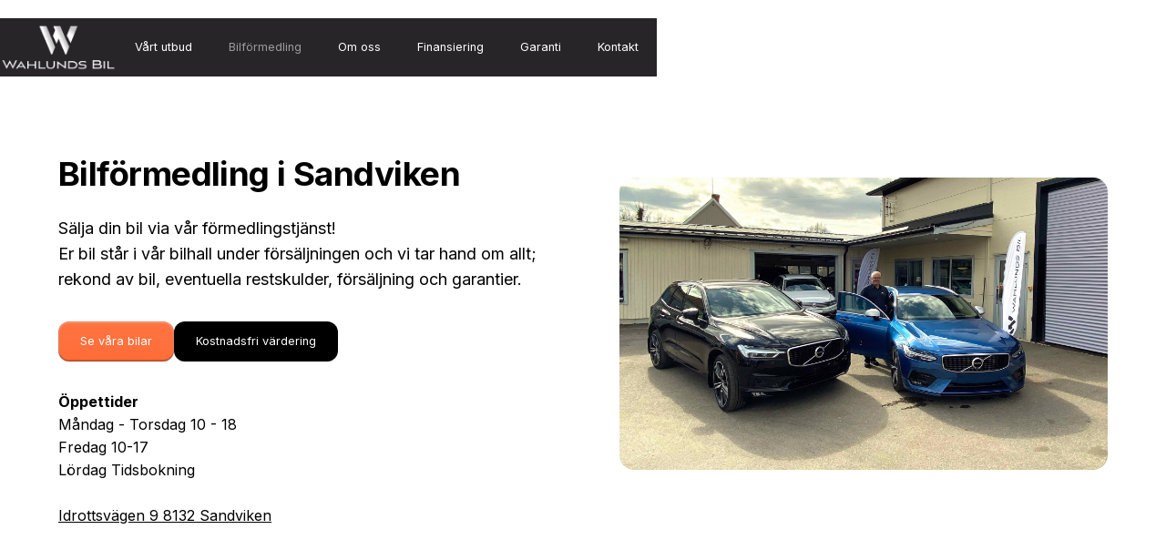

--- FILE ---
content_type: text/html
request_url: https://www.wahlundsbil.se/bilformedling
body_size: 6557
content:
<!DOCTYPE html><!-- Last Published: Sat Jan 17 2026 16:50:22 GMT+0000 (Coordinated Universal Time) --><html data-wf-domain="www.wahlundsbil.se" data-wf-page="641bf2125b92d3a0d43918cd" data-wf-site="62a766c44e3cdd0317e7cc3a" lang="sv"><head><meta charset="utf-8"/><title>Bilförmedling | Wahlunds Bil</title><meta content="Sälj din bil via en bilhandlare, Wahlunds bil erbjuder förmedlingstjänst via bilförmedling. Er bil visas i vår bilhall och vi tar hand om allt; rekond av bil, eventuella restskulder och garantier." name="description"/><meta content="Bilförmedling | Wahlunds Bil" property="og:title"/><meta content="Sälj din bil via en bilhandlare, Wahlunds bil erbjuder förmedlingstjänst via bilförmedling. Er bil visas i vår bilhall och vi tar hand om allt; rekond av bil, eventuella restskulder och garantier." property="og:description"/><meta content="https://cdn.prod.website-files.com/62a766c44e3cdd0317e7cc3a/62b1f4d244c536de28e889fc_Wahlunds%20bil%201200%20x%20630.jpg" property="og:image"/><meta content="Bilförmedling | Wahlunds Bil" property="twitter:title"/><meta content="Sälj din bil via en bilhandlare, Wahlunds bil erbjuder förmedlingstjänst via bilförmedling. Er bil visas i vår bilhall och vi tar hand om allt; rekond av bil, eventuella restskulder och garantier." property="twitter:description"/><meta content="https://cdn.prod.website-files.com/62a766c44e3cdd0317e7cc3a/62b1f4d244c536de28e889fc_Wahlunds%20bil%201200%20x%20630.jpg" property="twitter:image"/><meta property="og:type" content="website"/><meta content="summary_large_image" name="twitter:card"/><meta content="width=device-width, initial-scale=1" name="viewport"/><meta content="aYa07fFoL9Z89GTaY8Ua998LHQsfBSIfs8y1apvDQ5U" name="google-site-verification"/><link href="https://cdn.prod.website-files.com/62a766c44e3cdd0317e7cc3a/css/wahlunds-bil-7f5e660f614e92c4179c3.shared.215a06a00.min.css" rel="stylesheet" type="text/css" integrity="sha384-IVoGoACD4ODoOxe+LeXEewz3GAGMRq14LlW4tfScwg3LpAecnxyZaj8NwhzxR9P5" crossorigin="anonymous"/><link href="https://fonts.googleapis.com" rel="preconnect"/><link href="https://fonts.gstatic.com" rel="preconnect" crossorigin="anonymous"/><script src="https://ajax.googleapis.com/ajax/libs/webfont/1.6.26/webfont.js" type="text/javascript"></script><script type="text/javascript">WebFont.load({  google: {    families: ["Inter:regular,700,900"]  }});</script><script type="text/javascript">!function(o,c){var n=c.documentElement,t=" w-mod-";n.className+=t+"js",("ontouchstart"in o||o.DocumentTouch&&c instanceof DocumentTouch)&&(n.className+=t+"touch")}(window,document);</script><link href="https://cdn.prod.website-files.com/62a766c44e3cdd0317e7cc3a/62ac757547d4a071d3184cb4_Whalunds%20logga%20W%2032.jpg" rel="shortcut icon" type="image/x-icon"/><link href="https://cdn.prod.website-files.com/62a766c44e3cdd0317e7cc3a/62ac757a634f42785f944dd4_Whalunds%20logga%20W%20256.jpg" rel="apple-touch-icon"/><link href="https://www.wahlundsbil.se/bilformedling" rel="canonical"/><script src="https://www.google.com/recaptcha/api.js" type="text/javascript"></script><!-- Google Tag Manager -->
<script>(function(w,d,s,l,i){w[l]=w[l]||[];w[l].push({'gtm.start':
new Date().getTime(),event:'gtm.js'});var f=d.getElementsByTagName(s)[0],
j=d.createElement(s),dl=l!='dataLayer'?'&l='+l:'';j.async=true;j.src=
'https://www.googletagmanager.com/gtm.js?id='+i+dl;f.parentNode.insertBefore(j,f);
})(window,document,'script','dataLayer','GTM-TQ64W3K');</script>
<!-- End Google Tag Manager -->

(function(){

console.log(document.referrer);

})();



<meta name="format-detection" content="telephone=no">



<script type="application/ld+json">
{
  "@context": "https://schema.org",
  "@type": "AutoDealer",
  "name": "Wahlunds Bil",
  "image": "https://cdn.prod.website-files.com/62a766c44e3cdd0317e7cc3a/62b1f4d244c536de28e889fc_Wahlunds%20bil%201200%20x%20630.jpg",
  "@id": "",
  "url": "https://www.wahlundsbil.se/",
  "telephone": "+46705361393",
  "address": {
    "@type": "PostalAddress",
    "streetAddress": "Idrottsvägen 9",
    "addressLocality": "Sandviken",
    "postalCode": "811 32",
    "addressCountry": "SE"
  },
  "geo": {
    "@type": "GeoCoordinates",
    "latitude": 60.6250431,
    "longitude": 16.7789019
  } ,
  "sameAs": [
    "https://www.facebook.com/WahlundsBil/",
    "https://www.instagram.com/anderswahlundd/"
  ] 
}
</script>

</head><body><div class="global"><div class="html w-embed"><style>
/* ALL PAGES CSS */

/* Your max width code replaces the code below */
@media only screen and (min-width: 1400px) {
     body {font-size: 0.875em;}
}

@media only screen and (min-width: 992px) and (max-width: 1120px)  {
     .p {font-size: 14px;}
}

}

/* Desktop Only CSS (i.e. hover states) */
@media only screen and (min-width: 992px) {
	
}

/* Main Variables */
:root {
  --main-dark: black;
  --main-light: white;
}

/* Global Styles */
::selection {
	background: var(--main-dark);
  color: var(--main-light);
  text-shadow: none;
}
img::selection, svg::selection {
	background: transparent;
}

/* Link color inherits from parent font color  */
a {
	color: inherit;
}

/* Disable / enable clicking on an element and its children  */
.no-click {
	pointer-events: none;
}
.can-click {
	pointer-events: auto;
}
</style></div></div><div data-animation="default" data-collapse="medium" data-duration="400" data-easing="ease" data-easing2="ease" role="banner" class="navbar w-nav"><div class="container-nav"><a href="/" class="w-nav-brand"><img src="https://cdn.prod.website-files.com/62a766c44e3cdd0317e7cc3a/64746ea2621984b93a7e705b_Wahlundsbil_logo_vit_sta%E2%95%A0%C3%A8ende.webp" loading="eager" sizes="(max-width: 479px) 98vw, (max-width: 767px) 99vw, (max-width: 2244px) 100vw, 2244px" srcset="https://cdn.prod.website-files.com/62a766c44e3cdd0317e7cc3a/64746ea2621984b93a7e705b_Wahlundsbil_logo_vit_sta%E2%95%A0%C3%A8ende-p-500.webp 500w, https://cdn.prod.website-files.com/62a766c44e3cdd0317e7cc3a/64746ea2621984b93a7e705b_Wahlundsbil_logo_vit_sta%E2%95%A0%C3%A8ende-p-800.webp 800w, https://cdn.prod.website-files.com/62a766c44e3cdd0317e7cc3a/64746ea2621984b93a7e705b_Wahlundsbil_logo_vit_sta%E2%95%A0%C3%A8ende.webp 2244w" alt="Silver-gray gradient stylized letter W logo on white background." class="nav-logo-image"/></a><nav role="navigation" class="nav-menu w-nav-menu"><a href="/wahlunds-bils-utbud" class="nav-link w-nav-link">Vårt utbud</a><a href="/bilformedling" aria-current="page" class="nav-link w-nav-link w--current">Bilförmedling</a><a href="/hos-oss-pa-wahlunds-bil" class="nav-link w-nav-link">Om oss</a><a href="/wahlunds-bil-erbjuder-finansiering" class="nav-link w-nav-link">Finansiering</a><a href="/wahlunds-bil-erbjuder-garanti" class="nav-link w-nav-link">Garanti</a><a href="/kontakta-wahlunds-bil" class="nav-link w-nav-link">Kontakt</a></nav><div class="menu-button w-nav-button"><div class="w-icon-nav-menu"></div></div></div></div><header class="section_header1 color-scheme-1"><div class="padding-global"><div class="container-large"><div class="padding-section-large"><div class="header1_component"><div class="w-layout-grid header1_content"><div class="header1_content-left"><div class="margin-bottom margin-small"><h1 class="heading-style-h1">Bilförmedling i Sandviken</h1></div><p class="text-size-medium">Sälja din bil via vår förmedlingstjänst! <br/>Er bil står i vår bilhall under försäljningen och vi tar hand om allt; rekond av bil, eventuella restskulder, försäljning och garantier.</p><div class="margin-top margin-medium"><div class="button-group"><a href="/wahlunds-bils-utbud" class="button w-button">Se våra bilar</a><a href="/vardera-din-bil" class="button is-secondary w-button">Kostnadsfri värdering</a></div></div><div class="margin-top margin-medium"><div class="text-rich-text w-richtext"><p><strong>Öppettider</strong><br/>Måndag - Torsdag 10 - 18<br/>Fredag 10-17<br/>Lördag Tidsbokning</p><p>‍</p><p><a href="https://www.google.com/maps/place/Wahlunds+bil/@60.6250115,16.7789602,115m/data=!3m1!1e3!4m14!1m7!3m6!1s0x4660b574bdd3fff3:0xce1bf96b479d9183!2sIdrottsv%C3%A4gen+9,+8132,+811+32+Sandviken!3b1!8m2!3d60.6250473!4d16.7789845!3m5!1s0x46674ad341ca090b:0xb268a11ce5d67fc7!8m2!3d60.6249488!4d16.7789667!16s%2Fg%2F11f_d53h3v?entry=ttu&amp;g_ep=EgoyMDI1MTIwNy4wIKXMDSoASAFQAw%3D%3D">Idrottsvägen 9 8132 Sandviken</a></p></div></div></div><div class="header1_image-wrapper"><img loading="eager" src="https://cdn.prod.website-files.com/6921d1d4c77ab13675157f48/6921d2567bff967db3dfc876_relume-572176.jpeg" alt="" class="header1_image"/></div></div></div></div></div></div></header><div class="section"><div class="container"><h3>Vad säger våra kunder?</h3><div class="kund-kommentarer"><div class="kund-kommentar-kort"><div class="reco-rating-icons"><img src="https://cdn.prod.website-files.com/62a766c44e3cdd0317e7cc3a/62a77ba05c46313336fc6508_reco%20rating%20icon.jpg" loading="lazy" alt="" class="reco-rating-icon"/><img src="https://cdn.prod.website-files.com/62a766c44e3cdd0317e7cc3a/62a77ba05c46313336fc6508_reco%20rating%20icon.jpg" loading="lazy" alt="" class="reco-rating-icon"/><img src="https://cdn.prod.website-files.com/62a766c44e3cdd0317e7cc3a/62a77ba05c46313336fc6508_reco%20rating%20icon.jpg" loading="lazy" alt="" class="reco-rating-icon"/><img src="https://cdn.prod.website-files.com/62a766c44e3cdd0317e7cc3a/62a77ba05c46313336fc6508_reco%20rating%20icon.jpg" loading="lazy" alt="" class="reco-rating-icon"/><img src="https://cdn.prod.website-files.com/62a766c44e3cdd0317e7cc3a/62a77ba05c46313336fc6508_reco%20rating%20icon.jpg" loading="lazy" alt="" class="reco-rating-icon"/></div><div class="kund-kommentar-header">“Kändes tryggt och ärligt att genomföra ett bilköp”</div><p class="kund-kommentar-p">“Hade varit på minst 10 bilfirmor före och Wahlunds toppar listan på bemötande! Kändes tryggt och ärligt att genomföra ett bilköp där. Kan starkt rekommendera Wahlunds bil i Sandviken, ni kommer inte att bli besvikna!”</p><div class="kund-namn">Anna-lena S</div></div><div class="kund-kommentar-kort"><div class="reco-rating-icons"><img src="https://cdn.prod.website-files.com/62a766c44e3cdd0317e7cc3a/62a77ba05c46313336fc6508_reco%20rating%20icon.jpg" loading="lazy" alt="" class="reco-rating-icon"/><img src="https://cdn.prod.website-files.com/62a766c44e3cdd0317e7cc3a/62a77ba05c46313336fc6508_reco%20rating%20icon.jpg" loading="lazy" alt="" class="reco-rating-icon"/><img src="https://cdn.prod.website-files.com/62a766c44e3cdd0317e7cc3a/62a77ba05c46313336fc6508_reco%20rating%20icon.jpg" loading="lazy" alt="" class="reco-rating-icon"/><img src="https://cdn.prod.website-files.com/62a766c44e3cdd0317e7cc3a/62a77ba05c46313336fc6508_reco%20rating%20icon.jpg" loading="lazy" alt="" class="reco-rating-icon"/><img src="https://cdn.prod.website-files.com/62a766c44e3cdd0317e7cc3a/62a77ba05c46313336fc6508_reco%20rating%20icon.jpg" loading="lazy" alt="" class="reco-rating-icon"/></div><div class="kund-kommentar-header">“Känns familjärt”</div><p class="kund-kommentar-p">“Mycket trevligt och personligt. Känns familjärt. Kan rekommendera andra”</p><div class="kund-namn">Åke S</div></div><div class="kund-kommentar-kort"><div class="reco-rating-icons"><img src="https://cdn.prod.website-files.com/62a766c44e3cdd0317e7cc3a/62a77ba05c46313336fc6508_reco%20rating%20icon.jpg" loading="lazy" alt="" class="reco-rating-icon"/><img src="https://cdn.prod.website-files.com/62a766c44e3cdd0317e7cc3a/62a77ba05c46313336fc6508_reco%20rating%20icon.jpg" loading="lazy" alt="" class="reco-rating-icon"/><img src="https://cdn.prod.website-files.com/62a766c44e3cdd0317e7cc3a/62a77ba05c46313336fc6508_reco%20rating%20icon.jpg" loading="lazy" alt="" class="reco-rating-icon"/><img src="https://cdn.prod.website-files.com/62a766c44e3cdd0317e7cc3a/62a77ba05c46313336fc6508_reco%20rating%20icon.jpg" loading="lazy" alt="" class="reco-rating-icon"/><img src="https://cdn.prod.website-files.com/62a766c44e3cdd0317e7cc3a/62a77ba05c46313336fc6508_reco%20rating%20icon.jpg" loading="lazy" alt="" class="reco-rating-icon"/></div><div class="kund-kommentar-header">“Lyssnade till mina behov”</div><p class="kund-kommentar-p">“Trevligt bemötande, lyssnade till mina behov och var ärlig med vad som matchade.”</p><div class="kund-namn">Åsa M</div></div></div><div class="w-layout-grid reco-grid"><img src="https://cdn.prod.website-files.com/62a766c44e3cdd0317e7cc3a/62a77e873739f0ed54b230cc_Reco%202021%20icon.svg" loading="lazy" alt="Reco icon Wahlunds bil rekommenderat företag 2021
Wahlunds Bil - Anders Wahlund AB – Bilhandlare" class="reco-icon"/><img src="https://cdn.prod.website-files.com/62a766c44e3cdd0317e7cc3a/63c1363b028697443fb26c22_trust2022-v2.svg" loading="lazy" alt="Reco icon Wahlunds bil rekommenderat företag 2022
Wahlunds Bil - Anders Wahlund AB – Bilhandlare" class="reco-icon"/></div><div class="kund-kommentarer"><div class="kund-kommentar-kort"><div class="reco-rating-icons"><img src="https://cdn.prod.website-files.com/62a766c44e3cdd0317e7cc3a/62a77ba05c46313336fc6508_reco%20rating%20icon.jpg" loading="lazy" alt="" class="reco-rating-icon"/><img src="https://cdn.prod.website-files.com/62a766c44e3cdd0317e7cc3a/62a77ba05c46313336fc6508_reco%20rating%20icon.jpg" loading="lazy" alt="" class="reco-rating-icon"/><img src="https://cdn.prod.website-files.com/62a766c44e3cdd0317e7cc3a/62a77ba05c46313336fc6508_reco%20rating%20icon.jpg" loading="lazy" alt="" class="reco-rating-icon"/><img src="https://cdn.prod.website-files.com/62a766c44e3cdd0317e7cc3a/62a77ba05c46313336fc6508_reco%20rating%20icon.jpg" loading="lazy" alt="" class="reco-rating-icon"/><img src="https://cdn.prod.website-files.com/62a766c44e3cdd0317e7cc3a/62a77ba05c46313336fc6508_reco%20rating%20icon.jpg" loading="lazy" alt="" class="reco-rating-icon"/></div><div class="kund-kommentar-header">“Väldigt bra bemötande och kunnig säljare”</div><p class="kund-kommentar-p">Väldigt bra bemötande och kunnig säljare<br/>‍<br/></p><div class="kund-namn">Nicklas S</div></div><div class="kund-kommentar-kort"><div class="reco-rating-icons"><img src="https://cdn.prod.website-files.com/62a766c44e3cdd0317e7cc3a/62a77ba05c46313336fc6508_reco%20rating%20icon.jpg" loading="lazy" alt="" class="reco-rating-icon"/><img src="https://cdn.prod.website-files.com/62a766c44e3cdd0317e7cc3a/62a77ba05c46313336fc6508_reco%20rating%20icon.jpg" loading="lazy" alt="" class="reco-rating-icon"/><img src="https://cdn.prod.website-files.com/62a766c44e3cdd0317e7cc3a/62a77ba05c46313336fc6508_reco%20rating%20icon.jpg" loading="lazy" alt="" class="reco-rating-icon"/><img src="https://cdn.prod.website-files.com/62a766c44e3cdd0317e7cc3a/62a77ba05c46313336fc6508_reco%20rating%20icon.jpg" loading="lazy" alt="" class="reco-rating-icon"/><img src="https://cdn.prod.website-files.com/62a766c44e3cdd0317e7cc3a/62a77ba05c46313336fc6508_reco%20rating%20icon.jpg" loading="lazy" alt="" class="reco-rating-icon"/></div><div class="kund-kommentar-header">“Ett mycket kunnigt och trevligt bemötande”</div><p class="kund-kommentar-p">“Ett mycket kunnigt och trevligt bemötande mynnade i ett förvärv av en Peugeot 3008 i ett mycket bra skick för att vara av årsmodell 2012. Av Wahlunds genomgången bil. Funkat som ett urverk nu 300 mil senare”</p><div class="kund-namn">Torbjörn M</div></div><div class="kund-kommentar-kort"><div class="reco-rating-icons"><img src="https://cdn.prod.website-files.com/62a766c44e3cdd0317e7cc3a/62a77ba05c46313336fc6508_reco%20rating%20icon.jpg" loading="lazy" alt="" class="reco-rating-icon"/><img src="https://cdn.prod.website-files.com/62a766c44e3cdd0317e7cc3a/62a77ba05c46313336fc6508_reco%20rating%20icon.jpg" loading="lazy" alt="" class="reco-rating-icon"/><img src="https://cdn.prod.website-files.com/62a766c44e3cdd0317e7cc3a/62a77ba05c46313336fc6508_reco%20rating%20icon.jpg" loading="lazy" alt="" class="reco-rating-icon"/><img src="https://cdn.prod.website-files.com/62a766c44e3cdd0317e7cc3a/62a77ba05c46313336fc6508_reco%20rating%20icon.jpg" loading="lazy" alt="" class="reco-rating-icon"/><img src="https://cdn.prod.website-files.com/62a766c44e3cdd0317e7cc3a/62a77ba05c46313336fc6508_reco%20rating%20icon.jpg" loading="lazy" alt="" class="reco-rating-icon"/></div><div class="kund-kommentar-header">“Det är mitt andra bilköp hos Wahlunds Bil”</div><p class="kund-kommentar-p">“Det är mitt andra bilköp hos Wahlunds Bil, allt trevligt bemötande gör en trygg med sitt bilköp”</p><div class="kund-namn">Milton D</div></div></div></div></div><div class="section"><div class="container"><div class="product-info _8em"><img src="https://cdn.prod.website-files.com/62a766c44e3cdd0317e7cc3a/62a8bd224674015b231522b9_handshake.svg" loading="lazy" alt="" class="product-image"/><div class="product-info-text-div"><div class="product-info-titel">Förmedlingstjänst</div><div class="product-info-text-p">Om du funderarar på att sälja din nyare bil så hör gärna av dig, antingen köper vi den direkt eller så kan du använda vår förmedlingstjänst. Förmedlar vi er bil så äger ni den under tiden den står i vår bilhall men vi tar hand om allt, rekond av bil, eventuella restskulder, försäljning och garantier.</div></div></div></div></div><div class="section"><div class="container"><h3>Vi är stolta medlemmar i MRF</h3><img src="https://cdn.prod.website-files.com/62a766c44e3cdd0317e7cc3a/62a8bd2222bc956288fde6e7_mrf-logo.svg" loading="lazy" alt="MRF logga
" class="mfr-logo"/><p class="general-paragraph">Motorbranschens Riksförbund arbetar för bilbranschens bästa. MRF ställer höga krav på sina medlemmar inom områdena affärsmannaskap, miljö, kvalitet, kompetens och mycket mer. Dom är branschorganisationen för seriösa verkstäder och bilåterförsäljare i Sverige. </p></div></div><section id="Bilformedling-kontakt" class="section"><div class="container"><div class="container-text-black"><h3>Kontakta oss</h3><div class="div-submit"><div class="form-block w-form"><form id="wf-form-Bilf-rmedling" name="wf-form-Bilf-rmedling" data-name="Bilförmedling" redirect="/bilformedling-kontakt" data-redirect="/bilformedling-kontakt" method="get" class="form" data-wf-page-id="641bf2125b92d3a0d43918cd" data-wf-element-id="2c844132-1737-11a3-c6b3-a4fc35ffe05f"><label for="Namn" class="field-label">Namn*</label><input class="text-field w-input" maxlength="256" name="Namn" data-name="Namn" placeholder="" type="text" id="Namn" required=""/><label for="Epost" class="field-label">E-post*</label><input class="text-field w-input" maxlength="256" name="Epost" data-name="Epost" placeholder="" type="text" id="Epost" required=""/><label for="Telefon-3" class="field-label">Telefon*</label><input class="text-field w-input" maxlength="256" name="Telefon" data-name="Telefon" placeholder="" type="tel" id="Telefon-3" required=""/><div class="field-label-text">Genom att du fyller i er bils information så underlättar ni värderingsprocessen.</div><label for="Registering-nummer" class="field-label">Registering nummer*</label><input class="text-field w-input" maxlength="256" name="Registering-nummer" data-name="Registering nummer" placeholder="" type="text" id="Registering-nummer" required=""/><label for="Antal-mil" class="field-label">Antal mil*</label><input class="text-field w-input" maxlength="256" name="Antal-mil" data-name="Antal mil" placeholder="" type="text" id="Antal-mil" required=""/><label for="Meddelande-2" class="field-label">Meddelande</label><textarea id="Meddelande-2" name="Meddelande" maxlength="5000" data-name="field" placeholder="" class="textarea w-input"></textarea><div data-sitekey="6LeeyxgqAAAAACVdfzsCBe9fRepKNb6Vdy36Tf6M" class="w-form-formrecaptcha g-recaptcha g-recaptcha-error g-recaptcha-disabled"></div><input type="submit" data-wait="Vänligen vänta.." class="submit-button w-button" value="Sänd"/></form><div class="success-message w-form-done"><div class="text-block">Tack för att du kontaktar oss! <br/>Vi hör av oss så snart vi kan!</div><img src="https://cdn.prod.website-files.com/62a766c44e3cdd0317e7cc3a/62a8caff3c6f505908c47660_Wahlundsbil_logo_vit_sta%CC%8Aende-1398x560-1%201.svg" loading="lazy" alt="Wahlunds bil logga
Wahlunds Bil - Anders Wahlund AB – Bilhandlare
" class="form-logo"/></div><div class="error-message w-form-fail"><div class="text-block-2">Oj, något blev fel! <br/>Kontrollera gärna att ni fyllt i alla fält.</div></div></div></div></div></div></section><div class="section-footer"><div class="container"><div class="footer-div-top"><div class="fotter-contact-info"><div class="footer-contact-info-r"><div class="footer-contact-h">Adress</div><div class="footer-contact-h">Wahlunds Bil<br/>Anders Wahlund AB</div><div class="footer-contact-p"><a href="https://www.google.com/maps/place/Wahlunds+bil/@60.6249488,16.7789667,15z/data=!4m5!3m4!1s0x0:0xb268a11ce5d67fc7!8m2!3d60.6249488!4d16.7789667" target="_blank" class="footer-link">Idrottsvägen 9<br/>811 32 Sandviken</a></div><div class="footer-contact-h">Organisationsnummer:</div><div class="footer-contact-p">559092-4758</div></div><div class="footer-contact-info-l"><div class="footer-contact-h">E-post</div><div class="footer-contact-p"><a href="mailto:anders@wahlundsbil.se" class="footer-link">anders@wahlundsbil.se</a></div><div class="footer-contact-h">Telefon</div><div class="footer-contact-p"><a href="tel:+46705361393" class="footer-link">070-536 13 93</a></div></div></div><img src="https://cdn.prod.website-files.com/62a766c44e3cdd0317e7cc3a/64746ea2621984b93a7e705b_Wahlundsbil_logo_vit_sta%E2%95%A0%C3%A8ende.webp" loading="lazy" srcset="https://cdn.prod.website-files.com/62a766c44e3cdd0317e7cc3a/64746ea2621984b93a7e705b_Wahlundsbil_logo_vit_sta%E2%95%A0%C3%A8ende-p-500.webp 500w, https://cdn.prod.website-files.com/62a766c44e3cdd0317e7cc3a/64746ea2621984b93a7e705b_Wahlundsbil_logo_vit_sta%E2%95%A0%C3%A8ende-p-800.webp 800w, https://cdn.prod.website-files.com/62a766c44e3cdd0317e7cc3a/64746ea2621984b93a7e705b_Wahlundsbil_logo_vit_sta%E2%95%A0%C3%A8ende.webp 2244w" sizes="(max-width: 2244px) 100vw, 2244px" alt="Silver-gray gradient stylized letter W logo on white background." class="footer-logo"/></div><div class="footer-div-bot"><div class="footer-text-copyw">© 2022 Anders Wahlund AB. All rights reserved.</div><a href="/integritetspolicy" class="footer-link-integritetspolicy">Integritetspolicy</a><div class="footer-div-social"><a href="https://www.instagram.com/wahlundbil/" target="_blank" class="link-block-social p-left w-inline-block"><img src="https://cdn.prod.website-files.com/62a766c44e3cdd0317e7cc3a/62a8c3f9b3d9bd7d97ce72d9_instagram.svg" loading="lazy" alt="Instagram logga" class="social-icon"/></a></div></div><a href="https://www.davikqc.se" target="_blank" class="link-3">Design by Davik QC</a></div></div><a href="#Bilformedling-kontakt" class="moving-button w-button">Kontakta oss</a><script src="https://d3e54v103j8qbb.cloudfront.net/js/jquery-3.5.1.min.dc5e7f18c8.js?site=62a766c44e3cdd0317e7cc3a" type="text/javascript" integrity="sha256-9/aliU8dGd2tb6OSsuzixeV4y/faTqgFtohetphbbj0=" crossorigin="anonymous"></script><script src="https://cdn.prod.website-files.com/62a766c44e3cdd0317e7cc3a/js/wahlunds-bil-7f5e660f614e92c4179c3.schunk.36b8fb49256177c8.js" type="text/javascript" integrity="sha384-4abIlA5/v7XaW1HMXKBgnUuhnjBYJ/Z9C1OSg4OhmVw9O3QeHJ/qJqFBERCDPv7G" crossorigin="anonymous"></script><script src="https://cdn.prod.website-files.com/62a766c44e3cdd0317e7cc3a/js/wahlunds-bil-7f5e660f614e92c4179c3.schunk.6465dea996adf496.js" type="text/javascript" integrity="sha384-sBzeVATt//CH+xL7ipoHKw26v2CbdTW73iFQCt3HWP5elu8KiqJ5SePSaeSTrpYg" crossorigin="anonymous"></script><script src="https://cdn.prod.website-files.com/62a766c44e3cdd0317e7cc3a/js/wahlunds-bil-7f5e660f614e92c4179c3.885ed95a.c2ed85930d85e31d.js" type="text/javascript" integrity="sha384-R/wJAPWprNhIJ+AkT/EzG+Nw7VMy4YKC34glI4nV/kRxYERr6gGxsWyC/4GizZC3" crossorigin="anonymous"></script><!-- Google Tag Manager (noscript) -->
<noscript><iframe src="https://www.googletagmanager.com/ns.html?id=GTM-TQ64W3K"
height="0" width="0" style="display:none;visibility:hidden"></iframe></noscript>
<!-- End Google Tag Manager (noscript) --></body></html>

--- FILE ---
content_type: text/html; charset=utf-8
request_url: https://www.google.com/recaptcha/api2/anchor?ar=1&k=6LeeyxgqAAAAACVdfzsCBe9fRepKNb6Vdy36Tf6M&co=aHR0cHM6Ly93d3cud2FobHVuZHNiaWwuc2U6NDQz&hl=en&v=PoyoqOPhxBO7pBk68S4YbpHZ&size=normal&anchor-ms=20000&execute-ms=30000&cb=24tagnkb3jyh
body_size: 49524
content:
<!DOCTYPE HTML><html dir="ltr" lang="en"><head><meta http-equiv="Content-Type" content="text/html; charset=UTF-8">
<meta http-equiv="X-UA-Compatible" content="IE=edge">
<title>reCAPTCHA</title>
<style type="text/css">
/* cyrillic-ext */
@font-face {
  font-family: 'Roboto';
  font-style: normal;
  font-weight: 400;
  font-stretch: 100%;
  src: url(//fonts.gstatic.com/s/roboto/v48/KFO7CnqEu92Fr1ME7kSn66aGLdTylUAMa3GUBHMdazTgWw.woff2) format('woff2');
  unicode-range: U+0460-052F, U+1C80-1C8A, U+20B4, U+2DE0-2DFF, U+A640-A69F, U+FE2E-FE2F;
}
/* cyrillic */
@font-face {
  font-family: 'Roboto';
  font-style: normal;
  font-weight: 400;
  font-stretch: 100%;
  src: url(//fonts.gstatic.com/s/roboto/v48/KFO7CnqEu92Fr1ME7kSn66aGLdTylUAMa3iUBHMdazTgWw.woff2) format('woff2');
  unicode-range: U+0301, U+0400-045F, U+0490-0491, U+04B0-04B1, U+2116;
}
/* greek-ext */
@font-face {
  font-family: 'Roboto';
  font-style: normal;
  font-weight: 400;
  font-stretch: 100%;
  src: url(//fonts.gstatic.com/s/roboto/v48/KFO7CnqEu92Fr1ME7kSn66aGLdTylUAMa3CUBHMdazTgWw.woff2) format('woff2');
  unicode-range: U+1F00-1FFF;
}
/* greek */
@font-face {
  font-family: 'Roboto';
  font-style: normal;
  font-weight: 400;
  font-stretch: 100%;
  src: url(//fonts.gstatic.com/s/roboto/v48/KFO7CnqEu92Fr1ME7kSn66aGLdTylUAMa3-UBHMdazTgWw.woff2) format('woff2');
  unicode-range: U+0370-0377, U+037A-037F, U+0384-038A, U+038C, U+038E-03A1, U+03A3-03FF;
}
/* math */
@font-face {
  font-family: 'Roboto';
  font-style: normal;
  font-weight: 400;
  font-stretch: 100%;
  src: url(//fonts.gstatic.com/s/roboto/v48/KFO7CnqEu92Fr1ME7kSn66aGLdTylUAMawCUBHMdazTgWw.woff2) format('woff2');
  unicode-range: U+0302-0303, U+0305, U+0307-0308, U+0310, U+0312, U+0315, U+031A, U+0326-0327, U+032C, U+032F-0330, U+0332-0333, U+0338, U+033A, U+0346, U+034D, U+0391-03A1, U+03A3-03A9, U+03B1-03C9, U+03D1, U+03D5-03D6, U+03F0-03F1, U+03F4-03F5, U+2016-2017, U+2034-2038, U+203C, U+2040, U+2043, U+2047, U+2050, U+2057, U+205F, U+2070-2071, U+2074-208E, U+2090-209C, U+20D0-20DC, U+20E1, U+20E5-20EF, U+2100-2112, U+2114-2115, U+2117-2121, U+2123-214F, U+2190, U+2192, U+2194-21AE, U+21B0-21E5, U+21F1-21F2, U+21F4-2211, U+2213-2214, U+2216-22FF, U+2308-230B, U+2310, U+2319, U+231C-2321, U+2336-237A, U+237C, U+2395, U+239B-23B7, U+23D0, U+23DC-23E1, U+2474-2475, U+25AF, U+25B3, U+25B7, U+25BD, U+25C1, U+25CA, U+25CC, U+25FB, U+266D-266F, U+27C0-27FF, U+2900-2AFF, U+2B0E-2B11, U+2B30-2B4C, U+2BFE, U+3030, U+FF5B, U+FF5D, U+1D400-1D7FF, U+1EE00-1EEFF;
}
/* symbols */
@font-face {
  font-family: 'Roboto';
  font-style: normal;
  font-weight: 400;
  font-stretch: 100%;
  src: url(//fonts.gstatic.com/s/roboto/v48/KFO7CnqEu92Fr1ME7kSn66aGLdTylUAMaxKUBHMdazTgWw.woff2) format('woff2');
  unicode-range: U+0001-000C, U+000E-001F, U+007F-009F, U+20DD-20E0, U+20E2-20E4, U+2150-218F, U+2190, U+2192, U+2194-2199, U+21AF, U+21E6-21F0, U+21F3, U+2218-2219, U+2299, U+22C4-22C6, U+2300-243F, U+2440-244A, U+2460-24FF, U+25A0-27BF, U+2800-28FF, U+2921-2922, U+2981, U+29BF, U+29EB, U+2B00-2BFF, U+4DC0-4DFF, U+FFF9-FFFB, U+10140-1018E, U+10190-1019C, U+101A0, U+101D0-101FD, U+102E0-102FB, U+10E60-10E7E, U+1D2C0-1D2D3, U+1D2E0-1D37F, U+1F000-1F0FF, U+1F100-1F1AD, U+1F1E6-1F1FF, U+1F30D-1F30F, U+1F315, U+1F31C, U+1F31E, U+1F320-1F32C, U+1F336, U+1F378, U+1F37D, U+1F382, U+1F393-1F39F, U+1F3A7-1F3A8, U+1F3AC-1F3AF, U+1F3C2, U+1F3C4-1F3C6, U+1F3CA-1F3CE, U+1F3D4-1F3E0, U+1F3ED, U+1F3F1-1F3F3, U+1F3F5-1F3F7, U+1F408, U+1F415, U+1F41F, U+1F426, U+1F43F, U+1F441-1F442, U+1F444, U+1F446-1F449, U+1F44C-1F44E, U+1F453, U+1F46A, U+1F47D, U+1F4A3, U+1F4B0, U+1F4B3, U+1F4B9, U+1F4BB, U+1F4BF, U+1F4C8-1F4CB, U+1F4D6, U+1F4DA, U+1F4DF, U+1F4E3-1F4E6, U+1F4EA-1F4ED, U+1F4F7, U+1F4F9-1F4FB, U+1F4FD-1F4FE, U+1F503, U+1F507-1F50B, U+1F50D, U+1F512-1F513, U+1F53E-1F54A, U+1F54F-1F5FA, U+1F610, U+1F650-1F67F, U+1F687, U+1F68D, U+1F691, U+1F694, U+1F698, U+1F6AD, U+1F6B2, U+1F6B9-1F6BA, U+1F6BC, U+1F6C6-1F6CF, U+1F6D3-1F6D7, U+1F6E0-1F6EA, U+1F6F0-1F6F3, U+1F6F7-1F6FC, U+1F700-1F7FF, U+1F800-1F80B, U+1F810-1F847, U+1F850-1F859, U+1F860-1F887, U+1F890-1F8AD, U+1F8B0-1F8BB, U+1F8C0-1F8C1, U+1F900-1F90B, U+1F93B, U+1F946, U+1F984, U+1F996, U+1F9E9, U+1FA00-1FA6F, U+1FA70-1FA7C, U+1FA80-1FA89, U+1FA8F-1FAC6, U+1FACE-1FADC, U+1FADF-1FAE9, U+1FAF0-1FAF8, U+1FB00-1FBFF;
}
/* vietnamese */
@font-face {
  font-family: 'Roboto';
  font-style: normal;
  font-weight: 400;
  font-stretch: 100%;
  src: url(//fonts.gstatic.com/s/roboto/v48/KFO7CnqEu92Fr1ME7kSn66aGLdTylUAMa3OUBHMdazTgWw.woff2) format('woff2');
  unicode-range: U+0102-0103, U+0110-0111, U+0128-0129, U+0168-0169, U+01A0-01A1, U+01AF-01B0, U+0300-0301, U+0303-0304, U+0308-0309, U+0323, U+0329, U+1EA0-1EF9, U+20AB;
}
/* latin-ext */
@font-face {
  font-family: 'Roboto';
  font-style: normal;
  font-weight: 400;
  font-stretch: 100%;
  src: url(//fonts.gstatic.com/s/roboto/v48/KFO7CnqEu92Fr1ME7kSn66aGLdTylUAMa3KUBHMdazTgWw.woff2) format('woff2');
  unicode-range: U+0100-02BA, U+02BD-02C5, U+02C7-02CC, U+02CE-02D7, U+02DD-02FF, U+0304, U+0308, U+0329, U+1D00-1DBF, U+1E00-1E9F, U+1EF2-1EFF, U+2020, U+20A0-20AB, U+20AD-20C0, U+2113, U+2C60-2C7F, U+A720-A7FF;
}
/* latin */
@font-face {
  font-family: 'Roboto';
  font-style: normal;
  font-weight: 400;
  font-stretch: 100%;
  src: url(//fonts.gstatic.com/s/roboto/v48/KFO7CnqEu92Fr1ME7kSn66aGLdTylUAMa3yUBHMdazQ.woff2) format('woff2');
  unicode-range: U+0000-00FF, U+0131, U+0152-0153, U+02BB-02BC, U+02C6, U+02DA, U+02DC, U+0304, U+0308, U+0329, U+2000-206F, U+20AC, U+2122, U+2191, U+2193, U+2212, U+2215, U+FEFF, U+FFFD;
}
/* cyrillic-ext */
@font-face {
  font-family: 'Roboto';
  font-style: normal;
  font-weight: 500;
  font-stretch: 100%;
  src: url(//fonts.gstatic.com/s/roboto/v48/KFO7CnqEu92Fr1ME7kSn66aGLdTylUAMa3GUBHMdazTgWw.woff2) format('woff2');
  unicode-range: U+0460-052F, U+1C80-1C8A, U+20B4, U+2DE0-2DFF, U+A640-A69F, U+FE2E-FE2F;
}
/* cyrillic */
@font-face {
  font-family: 'Roboto';
  font-style: normal;
  font-weight: 500;
  font-stretch: 100%;
  src: url(//fonts.gstatic.com/s/roboto/v48/KFO7CnqEu92Fr1ME7kSn66aGLdTylUAMa3iUBHMdazTgWw.woff2) format('woff2');
  unicode-range: U+0301, U+0400-045F, U+0490-0491, U+04B0-04B1, U+2116;
}
/* greek-ext */
@font-face {
  font-family: 'Roboto';
  font-style: normal;
  font-weight: 500;
  font-stretch: 100%;
  src: url(//fonts.gstatic.com/s/roboto/v48/KFO7CnqEu92Fr1ME7kSn66aGLdTylUAMa3CUBHMdazTgWw.woff2) format('woff2');
  unicode-range: U+1F00-1FFF;
}
/* greek */
@font-face {
  font-family: 'Roboto';
  font-style: normal;
  font-weight: 500;
  font-stretch: 100%;
  src: url(//fonts.gstatic.com/s/roboto/v48/KFO7CnqEu92Fr1ME7kSn66aGLdTylUAMa3-UBHMdazTgWw.woff2) format('woff2');
  unicode-range: U+0370-0377, U+037A-037F, U+0384-038A, U+038C, U+038E-03A1, U+03A3-03FF;
}
/* math */
@font-face {
  font-family: 'Roboto';
  font-style: normal;
  font-weight: 500;
  font-stretch: 100%;
  src: url(//fonts.gstatic.com/s/roboto/v48/KFO7CnqEu92Fr1ME7kSn66aGLdTylUAMawCUBHMdazTgWw.woff2) format('woff2');
  unicode-range: U+0302-0303, U+0305, U+0307-0308, U+0310, U+0312, U+0315, U+031A, U+0326-0327, U+032C, U+032F-0330, U+0332-0333, U+0338, U+033A, U+0346, U+034D, U+0391-03A1, U+03A3-03A9, U+03B1-03C9, U+03D1, U+03D5-03D6, U+03F0-03F1, U+03F4-03F5, U+2016-2017, U+2034-2038, U+203C, U+2040, U+2043, U+2047, U+2050, U+2057, U+205F, U+2070-2071, U+2074-208E, U+2090-209C, U+20D0-20DC, U+20E1, U+20E5-20EF, U+2100-2112, U+2114-2115, U+2117-2121, U+2123-214F, U+2190, U+2192, U+2194-21AE, U+21B0-21E5, U+21F1-21F2, U+21F4-2211, U+2213-2214, U+2216-22FF, U+2308-230B, U+2310, U+2319, U+231C-2321, U+2336-237A, U+237C, U+2395, U+239B-23B7, U+23D0, U+23DC-23E1, U+2474-2475, U+25AF, U+25B3, U+25B7, U+25BD, U+25C1, U+25CA, U+25CC, U+25FB, U+266D-266F, U+27C0-27FF, U+2900-2AFF, U+2B0E-2B11, U+2B30-2B4C, U+2BFE, U+3030, U+FF5B, U+FF5D, U+1D400-1D7FF, U+1EE00-1EEFF;
}
/* symbols */
@font-face {
  font-family: 'Roboto';
  font-style: normal;
  font-weight: 500;
  font-stretch: 100%;
  src: url(//fonts.gstatic.com/s/roboto/v48/KFO7CnqEu92Fr1ME7kSn66aGLdTylUAMaxKUBHMdazTgWw.woff2) format('woff2');
  unicode-range: U+0001-000C, U+000E-001F, U+007F-009F, U+20DD-20E0, U+20E2-20E4, U+2150-218F, U+2190, U+2192, U+2194-2199, U+21AF, U+21E6-21F0, U+21F3, U+2218-2219, U+2299, U+22C4-22C6, U+2300-243F, U+2440-244A, U+2460-24FF, U+25A0-27BF, U+2800-28FF, U+2921-2922, U+2981, U+29BF, U+29EB, U+2B00-2BFF, U+4DC0-4DFF, U+FFF9-FFFB, U+10140-1018E, U+10190-1019C, U+101A0, U+101D0-101FD, U+102E0-102FB, U+10E60-10E7E, U+1D2C0-1D2D3, U+1D2E0-1D37F, U+1F000-1F0FF, U+1F100-1F1AD, U+1F1E6-1F1FF, U+1F30D-1F30F, U+1F315, U+1F31C, U+1F31E, U+1F320-1F32C, U+1F336, U+1F378, U+1F37D, U+1F382, U+1F393-1F39F, U+1F3A7-1F3A8, U+1F3AC-1F3AF, U+1F3C2, U+1F3C4-1F3C6, U+1F3CA-1F3CE, U+1F3D4-1F3E0, U+1F3ED, U+1F3F1-1F3F3, U+1F3F5-1F3F7, U+1F408, U+1F415, U+1F41F, U+1F426, U+1F43F, U+1F441-1F442, U+1F444, U+1F446-1F449, U+1F44C-1F44E, U+1F453, U+1F46A, U+1F47D, U+1F4A3, U+1F4B0, U+1F4B3, U+1F4B9, U+1F4BB, U+1F4BF, U+1F4C8-1F4CB, U+1F4D6, U+1F4DA, U+1F4DF, U+1F4E3-1F4E6, U+1F4EA-1F4ED, U+1F4F7, U+1F4F9-1F4FB, U+1F4FD-1F4FE, U+1F503, U+1F507-1F50B, U+1F50D, U+1F512-1F513, U+1F53E-1F54A, U+1F54F-1F5FA, U+1F610, U+1F650-1F67F, U+1F687, U+1F68D, U+1F691, U+1F694, U+1F698, U+1F6AD, U+1F6B2, U+1F6B9-1F6BA, U+1F6BC, U+1F6C6-1F6CF, U+1F6D3-1F6D7, U+1F6E0-1F6EA, U+1F6F0-1F6F3, U+1F6F7-1F6FC, U+1F700-1F7FF, U+1F800-1F80B, U+1F810-1F847, U+1F850-1F859, U+1F860-1F887, U+1F890-1F8AD, U+1F8B0-1F8BB, U+1F8C0-1F8C1, U+1F900-1F90B, U+1F93B, U+1F946, U+1F984, U+1F996, U+1F9E9, U+1FA00-1FA6F, U+1FA70-1FA7C, U+1FA80-1FA89, U+1FA8F-1FAC6, U+1FACE-1FADC, U+1FADF-1FAE9, U+1FAF0-1FAF8, U+1FB00-1FBFF;
}
/* vietnamese */
@font-face {
  font-family: 'Roboto';
  font-style: normal;
  font-weight: 500;
  font-stretch: 100%;
  src: url(//fonts.gstatic.com/s/roboto/v48/KFO7CnqEu92Fr1ME7kSn66aGLdTylUAMa3OUBHMdazTgWw.woff2) format('woff2');
  unicode-range: U+0102-0103, U+0110-0111, U+0128-0129, U+0168-0169, U+01A0-01A1, U+01AF-01B0, U+0300-0301, U+0303-0304, U+0308-0309, U+0323, U+0329, U+1EA0-1EF9, U+20AB;
}
/* latin-ext */
@font-face {
  font-family: 'Roboto';
  font-style: normal;
  font-weight: 500;
  font-stretch: 100%;
  src: url(//fonts.gstatic.com/s/roboto/v48/KFO7CnqEu92Fr1ME7kSn66aGLdTylUAMa3KUBHMdazTgWw.woff2) format('woff2');
  unicode-range: U+0100-02BA, U+02BD-02C5, U+02C7-02CC, U+02CE-02D7, U+02DD-02FF, U+0304, U+0308, U+0329, U+1D00-1DBF, U+1E00-1E9F, U+1EF2-1EFF, U+2020, U+20A0-20AB, U+20AD-20C0, U+2113, U+2C60-2C7F, U+A720-A7FF;
}
/* latin */
@font-face {
  font-family: 'Roboto';
  font-style: normal;
  font-weight: 500;
  font-stretch: 100%;
  src: url(//fonts.gstatic.com/s/roboto/v48/KFO7CnqEu92Fr1ME7kSn66aGLdTylUAMa3yUBHMdazQ.woff2) format('woff2');
  unicode-range: U+0000-00FF, U+0131, U+0152-0153, U+02BB-02BC, U+02C6, U+02DA, U+02DC, U+0304, U+0308, U+0329, U+2000-206F, U+20AC, U+2122, U+2191, U+2193, U+2212, U+2215, U+FEFF, U+FFFD;
}
/* cyrillic-ext */
@font-face {
  font-family: 'Roboto';
  font-style: normal;
  font-weight: 900;
  font-stretch: 100%;
  src: url(//fonts.gstatic.com/s/roboto/v48/KFO7CnqEu92Fr1ME7kSn66aGLdTylUAMa3GUBHMdazTgWw.woff2) format('woff2');
  unicode-range: U+0460-052F, U+1C80-1C8A, U+20B4, U+2DE0-2DFF, U+A640-A69F, U+FE2E-FE2F;
}
/* cyrillic */
@font-face {
  font-family: 'Roboto';
  font-style: normal;
  font-weight: 900;
  font-stretch: 100%;
  src: url(//fonts.gstatic.com/s/roboto/v48/KFO7CnqEu92Fr1ME7kSn66aGLdTylUAMa3iUBHMdazTgWw.woff2) format('woff2');
  unicode-range: U+0301, U+0400-045F, U+0490-0491, U+04B0-04B1, U+2116;
}
/* greek-ext */
@font-face {
  font-family: 'Roboto';
  font-style: normal;
  font-weight: 900;
  font-stretch: 100%;
  src: url(//fonts.gstatic.com/s/roboto/v48/KFO7CnqEu92Fr1ME7kSn66aGLdTylUAMa3CUBHMdazTgWw.woff2) format('woff2');
  unicode-range: U+1F00-1FFF;
}
/* greek */
@font-face {
  font-family: 'Roboto';
  font-style: normal;
  font-weight: 900;
  font-stretch: 100%;
  src: url(//fonts.gstatic.com/s/roboto/v48/KFO7CnqEu92Fr1ME7kSn66aGLdTylUAMa3-UBHMdazTgWw.woff2) format('woff2');
  unicode-range: U+0370-0377, U+037A-037F, U+0384-038A, U+038C, U+038E-03A1, U+03A3-03FF;
}
/* math */
@font-face {
  font-family: 'Roboto';
  font-style: normal;
  font-weight: 900;
  font-stretch: 100%;
  src: url(//fonts.gstatic.com/s/roboto/v48/KFO7CnqEu92Fr1ME7kSn66aGLdTylUAMawCUBHMdazTgWw.woff2) format('woff2');
  unicode-range: U+0302-0303, U+0305, U+0307-0308, U+0310, U+0312, U+0315, U+031A, U+0326-0327, U+032C, U+032F-0330, U+0332-0333, U+0338, U+033A, U+0346, U+034D, U+0391-03A1, U+03A3-03A9, U+03B1-03C9, U+03D1, U+03D5-03D6, U+03F0-03F1, U+03F4-03F5, U+2016-2017, U+2034-2038, U+203C, U+2040, U+2043, U+2047, U+2050, U+2057, U+205F, U+2070-2071, U+2074-208E, U+2090-209C, U+20D0-20DC, U+20E1, U+20E5-20EF, U+2100-2112, U+2114-2115, U+2117-2121, U+2123-214F, U+2190, U+2192, U+2194-21AE, U+21B0-21E5, U+21F1-21F2, U+21F4-2211, U+2213-2214, U+2216-22FF, U+2308-230B, U+2310, U+2319, U+231C-2321, U+2336-237A, U+237C, U+2395, U+239B-23B7, U+23D0, U+23DC-23E1, U+2474-2475, U+25AF, U+25B3, U+25B7, U+25BD, U+25C1, U+25CA, U+25CC, U+25FB, U+266D-266F, U+27C0-27FF, U+2900-2AFF, U+2B0E-2B11, U+2B30-2B4C, U+2BFE, U+3030, U+FF5B, U+FF5D, U+1D400-1D7FF, U+1EE00-1EEFF;
}
/* symbols */
@font-face {
  font-family: 'Roboto';
  font-style: normal;
  font-weight: 900;
  font-stretch: 100%;
  src: url(//fonts.gstatic.com/s/roboto/v48/KFO7CnqEu92Fr1ME7kSn66aGLdTylUAMaxKUBHMdazTgWw.woff2) format('woff2');
  unicode-range: U+0001-000C, U+000E-001F, U+007F-009F, U+20DD-20E0, U+20E2-20E4, U+2150-218F, U+2190, U+2192, U+2194-2199, U+21AF, U+21E6-21F0, U+21F3, U+2218-2219, U+2299, U+22C4-22C6, U+2300-243F, U+2440-244A, U+2460-24FF, U+25A0-27BF, U+2800-28FF, U+2921-2922, U+2981, U+29BF, U+29EB, U+2B00-2BFF, U+4DC0-4DFF, U+FFF9-FFFB, U+10140-1018E, U+10190-1019C, U+101A0, U+101D0-101FD, U+102E0-102FB, U+10E60-10E7E, U+1D2C0-1D2D3, U+1D2E0-1D37F, U+1F000-1F0FF, U+1F100-1F1AD, U+1F1E6-1F1FF, U+1F30D-1F30F, U+1F315, U+1F31C, U+1F31E, U+1F320-1F32C, U+1F336, U+1F378, U+1F37D, U+1F382, U+1F393-1F39F, U+1F3A7-1F3A8, U+1F3AC-1F3AF, U+1F3C2, U+1F3C4-1F3C6, U+1F3CA-1F3CE, U+1F3D4-1F3E0, U+1F3ED, U+1F3F1-1F3F3, U+1F3F5-1F3F7, U+1F408, U+1F415, U+1F41F, U+1F426, U+1F43F, U+1F441-1F442, U+1F444, U+1F446-1F449, U+1F44C-1F44E, U+1F453, U+1F46A, U+1F47D, U+1F4A3, U+1F4B0, U+1F4B3, U+1F4B9, U+1F4BB, U+1F4BF, U+1F4C8-1F4CB, U+1F4D6, U+1F4DA, U+1F4DF, U+1F4E3-1F4E6, U+1F4EA-1F4ED, U+1F4F7, U+1F4F9-1F4FB, U+1F4FD-1F4FE, U+1F503, U+1F507-1F50B, U+1F50D, U+1F512-1F513, U+1F53E-1F54A, U+1F54F-1F5FA, U+1F610, U+1F650-1F67F, U+1F687, U+1F68D, U+1F691, U+1F694, U+1F698, U+1F6AD, U+1F6B2, U+1F6B9-1F6BA, U+1F6BC, U+1F6C6-1F6CF, U+1F6D3-1F6D7, U+1F6E0-1F6EA, U+1F6F0-1F6F3, U+1F6F7-1F6FC, U+1F700-1F7FF, U+1F800-1F80B, U+1F810-1F847, U+1F850-1F859, U+1F860-1F887, U+1F890-1F8AD, U+1F8B0-1F8BB, U+1F8C0-1F8C1, U+1F900-1F90B, U+1F93B, U+1F946, U+1F984, U+1F996, U+1F9E9, U+1FA00-1FA6F, U+1FA70-1FA7C, U+1FA80-1FA89, U+1FA8F-1FAC6, U+1FACE-1FADC, U+1FADF-1FAE9, U+1FAF0-1FAF8, U+1FB00-1FBFF;
}
/* vietnamese */
@font-face {
  font-family: 'Roboto';
  font-style: normal;
  font-weight: 900;
  font-stretch: 100%;
  src: url(//fonts.gstatic.com/s/roboto/v48/KFO7CnqEu92Fr1ME7kSn66aGLdTylUAMa3OUBHMdazTgWw.woff2) format('woff2');
  unicode-range: U+0102-0103, U+0110-0111, U+0128-0129, U+0168-0169, U+01A0-01A1, U+01AF-01B0, U+0300-0301, U+0303-0304, U+0308-0309, U+0323, U+0329, U+1EA0-1EF9, U+20AB;
}
/* latin-ext */
@font-face {
  font-family: 'Roboto';
  font-style: normal;
  font-weight: 900;
  font-stretch: 100%;
  src: url(//fonts.gstatic.com/s/roboto/v48/KFO7CnqEu92Fr1ME7kSn66aGLdTylUAMa3KUBHMdazTgWw.woff2) format('woff2');
  unicode-range: U+0100-02BA, U+02BD-02C5, U+02C7-02CC, U+02CE-02D7, U+02DD-02FF, U+0304, U+0308, U+0329, U+1D00-1DBF, U+1E00-1E9F, U+1EF2-1EFF, U+2020, U+20A0-20AB, U+20AD-20C0, U+2113, U+2C60-2C7F, U+A720-A7FF;
}
/* latin */
@font-face {
  font-family: 'Roboto';
  font-style: normal;
  font-weight: 900;
  font-stretch: 100%;
  src: url(//fonts.gstatic.com/s/roboto/v48/KFO7CnqEu92Fr1ME7kSn66aGLdTylUAMa3yUBHMdazQ.woff2) format('woff2');
  unicode-range: U+0000-00FF, U+0131, U+0152-0153, U+02BB-02BC, U+02C6, U+02DA, U+02DC, U+0304, U+0308, U+0329, U+2000-206F, U+20AC, U+2122, U+2191, U+2193, U+2212, U+2215, U+FEFF, U+FFFD;
}

</style>
<link rel="stylesheet" type="text/css" href="https://www.gstatic.com/recaptcha/releases/PoyoqOPhxBO7pBk68S4YbpHZ/styles__ltr.css">
<script nonce="AqVVfUBbkjKGwuGES3J8hQ" type="text/javascript">window['__recaptcha_api'] = 'https://www.google.com/recaptcha/api2/';</script>
<script type="text/javascript" src="https://www.gstatic.com/recaptcha/releases/PoyoqOPhxBO7pBk68S4YbpHZ/recaptcha__en.js" nonce="AqVVfUBbkjKGwuGES3J8hQ">
      
    </script></head>
<body><div id="rc-anchor-alert" class="rc-anchor-alert"></div>
<input type="hidden" id="recaptcha-token" value="[base64]">
<script type="text/javascript" nonce="AqVVfUBbkjKGwuGES3J8hQ">
      recaptcha.anchor.Main.init("[\x22ainput\x22,[\x22bgdata\x22,\x22\x22,\[base64]/[base64]/[base64]/KE4oMTI0LHYsdi5HKSxMWihsLHYpKTpOKDEyNCx2LGwpLFYpLHYpLFQpKSxGKDE3MSx2KX0scjc9ZnVuY3Rpb24obCl7cmV0dXJuIGx9LEM9ZnVuY3Rpb24obCxWLHYpe04odixsLFYpLFZbYWtdPTI3OTZ9LG49ZnVuY3Rpb24obCxWKXtWLlg9KChWLlg/[base64]/[base64]/[base64]/[base64]/[base64]/[base64]/[base64]/[base64]/[base64]/[base64]/[base64]\\u003d\x22,\[base64]\\u003d\x22,\x22bkpRw7bDrsKkb0ElfcOZwqYfw6wFw4QrOC5FYCMQAcK2esOXwrrDmMKTwo/Cu1TDq8OHFcKUAcKhEcKKw7bDmcKcw4XChS7CmRslJV9Lfk/DlMOKe8OjIsK9JMKgwoMBIHxSaGnCmw/[base64]/Dq3E3w4nCs8KwwodfwqRSOcO0w6/Cp8KVPMONGsKRworCvcK2w4pzw4TCncK3w5FsdcKHZ8OhJcOPw6TCn07CkMO7NCzDtVHCqlwcwpLCjMKkAMOpwpUzwo0kIlY3wpAFBcKXw6QNNU0DwoEgwoXDnVjCn8KbPnwSw6rCkypmFsOuwr/DusO/wpDCpHDDn8KlXDhKwp3DjWBbLMOqwopjwovCo8O8w51Iw5dhwqTCv1RDUyXCicOiPjJUw63CmMKgPxREwqDCrGbChAAePC3CoWwyAC7CvWXCphNOEk/[base64]/CmsKGw4VBwpbDkiXDqsOLV8O2KcOQJkJSbmgJw64pYkbCqsKvXFcyw5TDo15BWMO9d0/[base64]/DvsKXw7DDlcK1w4lbwpHCtcOFa8OWKsO+w7FmwrM5wrQMEGXDmsOad8Ogw7IWw71iwr0tNSV6w4Baw6NcGcONCmFQwqjDu8OIw5jDocK1SALDviXDkAvDg1PCncKhJsOQAx/[base64]/GmEiw4UPw7M7bcKXw6PCuFzDpcOlUcOFwqrCpgNEKEjDrMO7wrPCnlnDo18Ow6F9E1fCrMOqwrwaZcOUAsK3MGlWwpHDul8Kw4puV1/[base64]/wo/DsMOOEsKaw5TCvsK1w4oLOMKvDzdGwr0QL8Kbw7kUwpVFW8KUw7lbw5QhwqLCs8O/[base64]/[base64]/[base64]/CuVXDo8OGWnrCjS4/AXTDlyDCmMO9woXDmcOlBG3CiwA5wo3Dujk2wpTCsMKDwo5bwqXDsgVTWxnCscOmwrRsMsObw7HDmQ3DvcKBVDDCgWNXwo/ClMKXwrQhwpY6MMOBC29xQ8KCwrhRWcOHTMOYw7rCoMOswq/[base64]/DksKrwrJEVCd6d8KeDRgJHMK1wqAQNMOoeMOrZsKgLgLDhGZEMsKQw5lmwoDDksKyworDkcKQQwNzwqZNL8OOw6bDhcOVKsOZXMKEwqE9w6RUwoLDpwfDuMKdO1swe1fDp0HCkk4sR01nfl/DoQvDh3TDsMOGHCohcsKbwovDjknCkjHCpsKKwpbCn8KYwo5Fw7snBjDDmGLCpjLDnVPDhAvCp8OcJcKie8K+w7DDiToWYnzCrcOUwoV6w4d+Ij/CnzdiJhhCwpx5XQEYw6d7w6fCk8OPwq99P8KTwqlcUHFrcg/DtMOcN8OOBcOaXT9hw7RZMcKKU2dFwoYVw4sYw7HDmMObwodxTyvDpMOKw6DDlht4P09ZK8KlL2nDssKswqdCOMKqeFxTNsO+U8KEwq0OH34RfMOVTl7DmSjCpcOVw6/CucO6J8OjwqEow5fDvMKNBgfCjcKvaMOBej90ccOaC3PCh0kBw7vDjQvDkFjDrRLChwjDrGVNw7/Dqj/CicOxHRNMIMKzwosYw5ozw6/DngIaw5Zga8KDZzHCu8K+bsOuYEXCpS3DqSkOBisrD8OHOMOqw5IYw4x/XcOiwrDDp0YtGnbDkcKUwo5BIsOiFHrDvMKKwoHCv8OVw6x3wp05GCV9FgTCsB7Clz3DrG/Ct8OyR8O5DcKiKmDDgsOKSgLDr15WeF/DlMK/[base64]/Drhs3Y8O+w7gfwp5Tw5xnw5Rhw5drw51Ccncnwodmw4pkbXXDnMKVIMKjccKgH8KFXcORfn7DhSskw4tjfArCvcOGKHkCeMKHcQnCgMOHRcOMwonDoMKFAiPCmsK6Jz/CpcO8w4vCvMOjw7Vod8Kcw7UFOB3DmhrDqx3DucOSXsKdfMKaO1IEwr3CiTQuwqjCrHQOfcKZw5ZvWCMVwq7DqsOIO8KTOBcBUXTDjcKcw4trw5DDsTXCqEjCg1jCpFxUw7/DtcObwq1xKcOKwr3DmsKCw5kuAMKSw5TCsMOnSMKIYcOLw4VrIjhYwq/[base64]/U8KCImgcw7PCvsKtN8OQeAQyasOFTMOzwqTCnTcXSwZfw4BewozCicKVw4giUsOPGsOAwrM1w7XCuMOpwrRfQcO8eMOjIXzCocKrw7c4w7d8MDlYT8KjwpgWw7cHwrUPf8KMwr0IwrMYAcOrPMKyw4MvwrTCtXnCp8KQw4/CrsOGTgx7VcO0cTvCmcOowr0rwpfCi8OoUsKVwrHCq8KJwol2RcKDw6p+WzHDsRgFVMKRw6LDj8OHw5M/clXDgh/CisOhfUHCnitkfcOWBzjDgsKHWcKDEcKowo1Yb8KuwoPCiMOIwrfDlAR5PTHDsQ09w7BNw7paYsKQwpPCt8Kxwr4/w4jCmR8ow6zCuMKOwpLDmm8jwopywoRbHcO4w6zCsyrDlG3Cu8OjAsKNw57DlsO8DsOdwpXCqcOCwrMEw6xBbETCrMKrPCYqwrbCsMOJwonDs8KnwqNQw6vDtcObwqQFw4fCj8Ovwp/Cn8OLdzAncHbDoMKCH8KCWgPDiR1xEHjCrAIyw5zCq3HCrsOIwoYFwosVZXZcfcKgw6AWO0RywojCuTJhw7rDjcOZaBlcwrgfw7HDucOOBMOAw4/Dln0lw7jDgcOfInfCkcKsw6jCp2ldPWspwoN/MMOPZwfDpnvDpcKKNMOZJsK9wqvCli3DqMOfesOVw43DkcKHAMKfwpZjw5HClQtZdMKwwoFUIgbCtnrDqcKswq3DvMOdw5h0wrrCuXF9IcKAw5xVwqBFw5pow7fChsOdJMOXw4fDg8KDCkYYS1nDtRVvVMKEwolQUXYlTBvDsn/[base64]/SMO9w4pNJSzDtcOMw5p8eMKBwog2wo/Cm1TDp8Oww67CvMO2w4nCnsOTw6sewq1YYMOVwrRDahvDuMOPO8KTwpUIwrrCom3CjsKtwpTDlSLCq8K4YRk6w6fDlxEQRA5SYQp8cC4Gw4HDglsoGMOjXMKAED4dfMKJw7LDnGxndnHCvQRKXCUkC3jCv0XDlQrCuA/[base64]/CosKyCMK1fDLCocK/wrvDpMKtw6cxHsKbw4nCgh7Ds8Kfw6nDtsOOcMOrwp/[base64]/Csk0tCMOVNwAbwoQpwoHDtQnCtsOQwoRhVcO9aRLDgD/CtsOJVFjCi3zDqAM2A8KPa0EdG0vDqMO4w5EkwqIxV8KrwoPClmHCmsOrw4gzwqzCuFnCpSd5aU/[base64]/[base64]/CtsOuwrVGLDs2wo15w5hCw7XCmcO5w4vDvcKxV8ObA108w5YOwqR/wp4Lw5fDo8OWax7ClMK8fSPCrQ3DtBjDscKBwrLCmMOrDMKsRcO2w5UtdcOgMsKQw6sLRHbCvGjDn8Kgwo/Dqm5BIMKDw6RFS0cQHDY/w7/DqGbDoGdzbXjCtHTCucKCw7PDl8OJw5rCukZqwoLDi1zDtMOQw5/Dv1lUw7tZDMOrw4LClEsAwobDr8KIw7B9wpjDumbDhQ7Cq0nCgsKcw5zDrAfDosKyU8OocDvDlsOsfcKdNV8MW8K7f8OMwonDhcKUdMOTwq3DrMK7RsO/[base64]/NsKaXSoFw61/w6jDssOrNMOBS8OBVEPDv8KkeSzDuMK/GnAcEcOUwo3DoQbDqjY/F8KUMRvClcKrJQxNX8OKw7XDs8OZKm1bwq/DsyLDtcK1wrPCtMO8w54fwqnCqxkmw5Zuwotsw5ktVXXCtsOEwqltwppbGhwEw55EasKUwqXDlHxAE8OFCsKhFMK5wrzCi8OJOsKUFMKBw7DCphvDnlfCmD/[base64]/VcKewr5jIT7Dl8OTGngyRhpuHzRjKMKwD0bDkSnCqhkvwoDDtm1zw4ABwprCiWXCjRh+Cn3Dj8O+XnnDuncfwp/DiDzCnMOEU8K9Lw9+w7DDnXzCo0xcwrLCl8O5M8OrKMOVwpLDr8OfU2NgNGnCh8OnFzXDnsKDOcKsV8KYaxjCuXZXwqfDsgLCm3XDkjpBwqfDqMK8wrLDpF9wYsO/w7ItB1oew4F9wrwuHcOGw7ouwqsqBnNiwq56OcKtw5TDqsKAw648C8KJwqjDrsOlw6k6L2rDsMK+FMKRMQLDnRlbwovDlx7DoBFmwp/[base64]/DhcO0BgzCgmfCm8Oxw6LDihXCgMKJw7t7JiTConE3MAPCtcOXbV5/wqHCs8KaXxJ3Q8O1E3TDl8Kzal3DmMKfw6pTdW8BHsOsPcOKDDJnLn3Dp33CnwQLw4TDksKEwq5FUSXCilZbD8KUw4TCtSrDu3jCnMKcVcKswqkXDcKpJmoLw6NjIMOoKQF/[base64]/Co3bDt8OdDkkbPMKOG8KqJXDCjMO3KGsdLsKmw4JqHhbDhE9aw5oDT8K9Zygtw5vCjFnDrsKgw4BbHcOPw7bCoVUrwp5LVMOeQSzDmkrCh30LLyrCksOww5XDlBgkWXkMHcKRwrpvwpdPw7rDjkE0PB3Cok7DrcK2bzbDrcOxwp4Jw5YTwqYLwoJedMKcdkp/dcO5w67CkVYbw63DgMOYwqJiXcK9JMOVw6IgwrrCqC3Cn8K3w4HCr8OiwpZdw7nDk8K7PzN3w4HCocKaw5U1dMORSiZCw4cmaUnDncOHw4t7csK8cwF7w6rCrVVMUHFmJMOjwrzCq3Ebw7lrX8KAIcK/wrnCmVvCqgjCosOiSMOJVjfDqcK4wrDDuWsMwokOwrY9DsO1w4ccX0rCsW55CRhIFMOYw6fCqw8xd1UQwq/CiMKdU8OPw53DuHHDi03CpcOEwooGSDRZw6UlFMK5AsOlw5DDqkEvf8KrwpV4bsOnwqTDuxHDqmvDlHEsSMOaw5EfwqhfwrhfcGTCusOzUGouEsKsa2A3wrhTFXTCr8KNwrEEcsO7wp88w5rDusK3w5kVw67CqSXCkMOMwr4ow6/[base64]/[base64]/DpDhDwpUgYcKxw67DlMObBsKFwrjCvsOpWGLCg2fClhXCvXTDrjctw50EZMOhRcKqw6omVMKfwojCjcKWw54uCXTDmMOXC01AdsOuZcO+CC7ChGjDlMOuw7EYaUbCtSNbwqUyP8OWcHJXwrrCoMOMKMKywpvCmRgFGsKrWVRFdsK/Rz3DgMKZNirDscKOw69pacKAw7LDkcKrImclSBXDo3MeS8KeSjTCpsObwp/CosOTRcKiw5kwXcKrbMOGZGEiWw7CqTEcw5NowpnDocOjI8OnfcOrc3RZQjjCnn0zwqTCnDHDrh5CVmAmw5N9BcKzw6R1ZivCrsO2XsKnbMOjMMK8RHoZcQ3Do0zDtMOHZsKiZsO6w7HDoD3CksKSHCk6FQzCo8KaZi4qA3VaH8KYw5zClz/Clj/Dmz5owolmwpXDrhjClhl7ZsOTw5jDuljDosK0ADfDjR1dw6vDiMORwpc6w6QUecK8wo/ClMO1eUMMbW7CtTMMw48GwoJjQsOPw4nDs8OFwqI+w5IGZAs9YX3CicKLAx/DvMOiW8KUSDfCmcKiw6nDm8OSE8Ohwo8ACyYwwqvDqsOsA1HCrcOcw5bCkMO8wrQ/HcKoN2cFJXJ0L8OkL8KxNMOfVBfDthrDgMOJwr5dVzrClMOew5nDtWMCXMONwqUMw41Kw6s6wo/[base64]/Co8OSclzDnUhWPVHCuizCiB3CtjIXETnCt8KSCB1gwpbCoWbDv8KVK8KgD3Vfc8OAWcK6wpHCujXCocKNGMOZw5HCjMKjw7QXD3bCr8KFw798woPDpcOBF8KjXcKHwp3DmcOQw4s2IMOMV8KaX8Oiwp0Zw5FQb2pdezjCp8KiA0HDj8O+w7BLw7DDosOQdn/Dun1vwqDCpC4XPGgnFcK6PsK1WG1kw4HCtGVlw5jCqwJ+HsK4QwjDssOkwqxiwqkMwpcnw4fDhMKaw6fDh2rCmgpFw41sCMOrdm/DocOBH8OsKlPDkVoXw7/Ciz/Dm8OxwrnDvVZZFVXCt8Kyw4owQsK3wqscwrfDjALCgQwnw6RGw559wrTDjg5ew6UXKcKsXg9seA7DtsODNSjCisO+wpZtwqZvw53CoMO/[base64]/[base64]/CmwQkwqnCpTMVFMKkS8OpwpjDmG5Rwpg+w6nCucKxw4bCjTUKw4Vzw5NmwoTDlzBfw7w3LAwvw6sVPMOIw4LDq3Eew6lhe8OtwovCpsKww5HCgX4hVmgNSyLCp8KVIGTCqwBMR8OQHcOywpUew5bDtMO3JEs/T8KqXMKXTsOrwpcGwoLDscOmP8KvGcO/w411QTltw4AfwrlqWSoIGGLCnsKhcEbCjsK4wpbCgCfDtsK4wrjDiDw/bjEfw6DDiMOpV0cbw6xGM34PBhvCjwcDwo/[base64]/GxESEU/Cu8OPw7zDrVbCk1LDkmHDlEoMA1dJV8OywpnDlh5KSsOow51qw73Dk8O3w4kdwo5gGsKPd8OvFXTDssODw6JndsKvw51qwr/CuSvDrcKqJhXCtGcuSCLCm8OOQcKew4YXw53Dr8Odw7bCvMKkAcOhwqJRw6zCmDbCrcOGwqPDnMKHwrBDwqZba1lcwrkNCsOLC8OjwoMPw5fCo8O+w6MnHRPCu8OPw4fChArDvcOjO8O/w7fDpcOcw6HDtsKJw67DqhoadEcdDcOffjfCoADCuFkGfnk7WMOMw6jCjcK/ecKKwqttBcKARcO/wq4gw5U/[base64]/CscKEQgPDpcO3cMOWwofCpRNaJsK7wrQFIcOkw4RXXsOQAsKXBTBqwq/DrsKlwqPCqXN1wqxmwrzClmXDrcKBYn5kw49Jw7pHAjXDmcOMelLDlS4CwoNWwqsoEsKpCDdOw4LCo8OiacKtw4dfwol8SxJeT2vDvAYhCMKwOD3DmMO/P8KWR0xID8KZMMKZw57DgijChsOswpYAwpVnDBsCwrHCpnNoYsONwqJkwpfDi8KAVXgUw4bDtW9owrLDuhBJIn3CrHLDv8Oqex9cw7LDpMORw7U0wo7DsmPCgGHCgH7DsHpzIwjCgsK5w7BRGsKyNQUSw5EMw7R0wozDpwwsNsObw4vDjsKawrrDocKnHsK/NsOhL8OYbMK8MsKCw4jCrcOFYcKeJU97wojCjsKZMsKrA8OZYjvCqj/DocO6wrLDocK1PTBxw5bDtMKbwo09w5HCm8OOwoHDi8K/DA3Dj1fCiGHDo0DCj8KWN3LDvEYBD8OCwp5KKsOHRcKgw51DwojCln/[base64]/CsMOsHQ57XmAtw6AONcKowpHCh8KZwq99RcOYHDYSwovCowhYeMKbw7TCmBMMSzJuw5vDnsOeNMOJw7XCoyxZK8KaWHTDrE/Ctm47w6smP8OzXsOqw4XCmz3DjH1FD8Kzwoxmd8OZw4TDpcKXwphLAE8uwozCgMOmYT52ZxnCqTIBS8OgTcKFO3NJw6LDoSHDnMKnVcOBAcK4JsOtWcOPMcOXwrh/wqpJGBnDpgMRG13DrA7CulEAwow2F3BtXhkyNA/Cu8KJQcO5P8K1w5bDlyDCoxnDksOFwr7Dh3JRw53CgMOgwpQ2HMKGOMOtw7HDoynCrgDChzkUTsO2TE3DhDhJNcKKw7Akw5RQXMKkQx1jw5zDgmY2aTwzwoDDkMKJPCHCrcOCwojDk8KcwpMSC1RNwojCpcO4w71iJsKBw4LDj8KZJcKHw6jCosK0wo/CiFEsFsKfwp1Dw5pMJcOhwqnClMKKYHPDncKUDz/Cr8OwICjCpsKzwqfCgk/DoxfCjMO5wp9Jw4vCk8KpMG/DuWnCt0bDgsKqwrvDqQnCsTEyw74SGsOSZ8O6w57CpjPDjB7DgxjCiRp9HwIUwrQZwoDCuFYbaMOSBcOaw6BMexAswr4cd2HDnArDusONwrnDrsKdwrUSwpFfw7xqWsOFwoIowqjDs8Kjw50zw7bCvMK6AsO4bcOoA8OpMjx/wrIYw7BIPcOdw5sZXwLDscKKPcKJfAbCgMK/[base64]/Cm1Mfw7PClFPCscK8QXzCnsOSUTg+w6Zdw5Ncw64ZBcK7R8KkB1PDvsK6CsKqdHECHMOPwoAPw65jK8O8R3IbwovCsVc9NMKCLEjCikfDoMKDwqrCiEFZeMKfFcO+LS/DrMKXACDClMOtakDDlsK5RmHCk8KiJjjCrwfDuj3CpxDCjXjDrzxwwqHCssOjaMKSw7siwpI5wpjCucOTKnpUDDZXwoDDucKOw5lawqvCpl3ChQMNJ1vCmMK/eQbDnsKpDR/DhcOAeAjDhDTDvMKVKTPCrRbDocKEwodydMOLGXlfw5V1wojCncK3w4RFBSISwqLCv8KiAcKWwp/DqcOFwrhiwq4ObgJfBynDuMKITXrDqcObwoDCpHTCgQrDu8KcM8KuwpIEwpHCpSttIy5Vwq/CvRLCm8KZw63Chzc/[base64]/[base64]/[base64]/DuMKxwrDCssOfw7bDh8KIw6fChcO1woNjXG/CtMOIPnoiVsOgw6Uow5jDtMO4w5fDpE7DmsKCwrHCkMKAwooYa8KCNEHDrMKqdsOxdcOZw7HDnDVLwopMw4cpV8KBJBDDlMK2w5TCsGHCucOIwpHCg8Kufh4ww5fCisKUwqnDmHJbw6dFRcKIw6EeLcOVwo9CwoVYRSJ/fVzDsBJyTGFhw41NwrDDvsKuwqvDmCZPwoxEw6QQO1ccwo3Di8O/[base64]/[base64]/wrsSwrzCl8Ojw6HDhMOAwpo8QsKEw7NLacKhwqvCiR/CgcOUwrPDgVsXw6PDnkXCmQLDnsOJJH7CsUpmw5TDmzskw5jCo8KKw77DqGrCrcOWw7EDwoLDnVjCsMKzFAMmw7nDnTjDv8KzYMKMYcK1DhLCrAxedcKTcsOdBwjCj8OLw49qW2fDsUMbfsKaw6zDjMKSEcO/IcOlM8Kxw4jCpk7DpgvDrsKtcsO6wod2woTCgxNndkXDkBbCv0t8Wkx7wq/DhV7Cu8OjLjzCmMO7YMKVS8KbbnjCk8K7wrnDtsKNKD3ClzzDg24Lwp3CrMKOw4XCgsKswqNxWDDCvcKmw6tWN8ORw5LClQ7DpsK7woXDjkxpVsOXwpIYHMKnwpLCg1tZDV3Dk20hw5/DsMOGw4kndBzCjgNWwqHCuldcAB3DnXdCEMOJwqs8UsKFVzUuw7fDq8KEwqXDmsOLw7LDoDbDucOnwrDCtGrDssO/w7HCrsKlw7JUMADDn8OKw5HDgcOcLjN+AEjDt8O/w5MGU8ObZsOyw5hGfMK/w7diwoDDocObwo/DhsK6wrnDmnPDqwXClVnDn8OgaMKGTMO/dcOpwpHDjsOIMSfCkUJ0wp0Mwrkzw4/[base64]/DtzMlY8OiUMKQwr/CtsKVMy3Cj8OuBMK5w7PDqVfChkbDs8KNNl8Vw7jCqsOze34Mw4VKw7IsS8Oqw7EUMsKJw4DDpQ/Cg1M1G8K8wrzDsSliwrzChT1ewpBDw6IuwrV/AljDuSPCs3zCgMOHRcO/O8Ksw6HCtsOywqdvwojCssKaSMKHwptXw6cDZw05GkEkwr/[base64]/w5NyJ8OfwoHCl3/[base64]/[base64]/DmMOEcAV/N8KCaT/CkTQ7w6TCucK2L8O2w7zDjAXCnDzDpnHDuizCnsOQw5vDtcKOw6wswqrDiWDDhcKeHBo1w585wpbDoMOIwqTCm8KYwqlbwoPCtMKDAU7CoUPCqVR0N8OYXcOiN0lUFQrDu3E+w6czwqDDq2YKwpctw798BB/[base64]/DqsK4w7XDhMO0w7RkHU7ClxLCiMKxJSRPEsKCK8K7w5XCi8KPE1MuwoMBwpHCtcOdLsOpAcK7woN9C0HDtD8dU8O/w6dsw4/DicKyQsKYwq7DgAhheXTDmcKYw7nCs2HDtsO+Z8KZLsOaTS/DkcOuwoPCjsO2wrfDhsKcAxTDhDBgwpsKasKeAsOqbkHCgncWeztXw6/[base64]/WMKvw7kTwrnDq0JXADM2w4ATw7vCpcKbwovDq0VOwodPwpTDjmvDqMOMwow9UcOuVxrChXYVWG7DoMOwDsKKw49tfjnCkAw6BsOaw5bChMKIw6/Cu8KvwqLCtcO4NxHCssKWcMKYwqzChT5PEMKaw6rCgMK5w6HCnknCk8O3PCVSIsOsTcKlTA58ZMKmBjrCiMOhIi8Gw6knXUk8wqfCjcOOwoTDhsKZWS1nwrcSwpATw4DDmn5rwpwTwr/CgcObWMKiw4nChEDCgMK0PgZVfcKIw5LCp3kZeCrDt3/DqHlLwpbDh8KZaxzDpztuD8OxwoPCrE/[base64]/[base64]/Dp1nCkcOCwqw3fsOYbzbDgMOURC9gwotra1TDpsKUw7zDksO9wqQgesK5IQMjw6Epwp55w5bDqkQBNcK6w7TDnMOhw4DCucK7wpTCryNKwqfCk8Ozw59UK8KfwqZRw5/CtXvCs8O4wqLCkmNhw4tew7rCtxLCrsO/w7tGQ8OUwoXDlMObdB/[base64]/CmndqemrDtMOhEBljRcKtIsO5KFEKPsKYwoUMw5lATxTCk29LwpzDgxhofhhjw6HDtMKfwrMFV0jCv8O2w7Q5cgsKw5Yiw4ksLsKNd3HCh8Otwo7DiDcfCMKXwqt4wo4AJMKaIcODwq1hEWcqJcKSwp/[base64]/DpTUzw6wKwqfCpsOjw6sqw4hmM1HClhYgw6h/wrXCisO+CnvCn3IbNmTCgMOKwpxow5vCtgTCnsOHw4/ChsKjAVwqwrJsw44kOcOOCsKxw4LCjsK/wqfClsO4w44GVF7ClFFyBlZCw7lwLsKww4F1woMRwoPDosKLRMO/KgrCgULDjkrCgsONR01Nw4nCgMOsCE3DvntEwpfCrcKnw7zDo0QpwqEcLj/CoMOBwrt9wrpUwq4iwq/Dhx/DoMOVZATDk28SNDDDksOdw5vCrcK0SmVSw7TDt8KiwpZAw5QDw6UEZiHDoRbDnsK0w6fClcKVw4w1wqvClmfDvx9cw4rCm8KWdVpiw5BAw43CnXw4QMOOSMK5csODUcO1worDmmTCrcODw6DDs3MwF8K8KMORGG/DiCleYsOUdMK7wrXDglwwRAnDo8KLwrDDo8KQwphNFELDjBrCmG4hPUpDwo5RFMOVw5DDrsKfwqzCsMOXw5fCmsK/[base64]/DjSPDn1nClsOww6jCksKzD8OuwrXDvVEkwpEcw55nw5drRMOVw6JiIGJQCyLDoWfCucObw5/CmDbDmcKLXAjCpcK6w5LCpsKVw4DCmMK7wqU9wo42w65ObRBKw58pwrRTwr/DnQHCj2RQBxd2wobDvDJvw7XDmsO0wo/DswdsaMKhw4cRw4XCmsOcX8OCKgLCmTLCkE3CsGILwoMTw6HDrCpOPMOva8KJKcKrw4oOYUJSMQfDlcOZeGMzwq3DhELCtD/Cn8OQTcOHw6g0wqJpwr0jw4LCqTPCmhtaWRoWWGHDgjTCoU/CoDJmBsKSwrBpw4LCi0fDj8KIw6LDpcKyYhfDv8K9wo17wo/[base64]/[base64]/DhSQ9wqHDm8OTwodgfsKpFE7CqcOkf2/DtXV2w5RJwqACBA/CsXcnwrnCq8KOwplowqIaw77Dshl3fMOJw4MmwqkDw7YuK3HCqGjDqHpbw7XCnsOxw7/CilRRwod7CBbDjTDDi8KMIMOLwp3DnzTDp8Okwo4mwooBwpZMImPCrkkPecOTwpcga0/DtMKWwrNyw5UEEcKoUsKNJRNDwo5ow6ZDw4I/w4l6w6EUwq/DvMKuTsOoGsO6wqNjAMKFVcKhw7BRwqjCn8KUw77Dn3zDrsKFTxNbUsKuwovDlsOzHMO+wpfCtT4Ew6FTw61pwqHDmVnCnsO7a8KrB8K1b8OIXMOcFsO4w6XDsXzDu8KLwp/Cn0rCtUHCmD/CgBDDlMOOwpV5E8OgKsOAfcKqw6RBw4sawrMbw514w7A6wqEoLnFsPsKFw6c/w4fCsgMaQjYOw4XCgB9+w6c+wocyw7/ChcKXw6zCrys4w683HsOwD8KnFcKyPsKPR17CrwtJaRlJwqTCpsOiJ8ObKzrDisKkXcKlw4FXwp/CsVnCgcO8wrjCqCrDucOIw6PDgQPDnXTCg8KLw5jDgcKTYcOSNsKowqVoIsK6w54RwrXCr8Ohc8KLwp7CkUsqw7PCsg8vw6QowpXCohVwwobDpcOfwq1/acK+LMOPRBzDtixrCz0YIMO9IMKNw74ufEfDlwPDjkXDl8Okw6fDsioFw5vDhFXCgETCh8O7S8K4e8K2w6bCpsO5FcK8wpzCiMKALMKBw7ZawrsyM8KANcKLBsOPw40zBRvClcOxwqvDmUNUPVvCg8OvccOnwodmCcKhw5nDtsK+w4DCtcKFwobDrzjCq8KEa8KQIsK/dMOvwqJyMsOBwqYIw5Z2w6MZcU3DnMK1YcO0CkvDpMKHw6HCvXM4wqw9BGkMwpXDkzDDpMKBw5cyw5R0CEHDvMOXScOACT4IGcKPwpvClGvCgw/[base64]/Dmg/CgG3DjSFlwqIww4nDpGcgCRJ4DcObVAJow6XCjELCqcOww4x8wqjCr8OIw6LCnMKUw7oAwobDsFFQw5zCosKkw7bCuMOrw6fDuyEwwoF3w5HDkcOKwpXCi2zCnMOEw751FD0FRlnDtHpOfBfDkx7DjBVtWcK3woHDmXLConFEY8Kcw7tpAsKSQR/CjMKew7hra8OBeQbCicOEw7rDmsOwwp/[base64]/[base64]/wpQMEGB6wpbDhE/CtsOYesK8wqtsegjCkB7Dq35BwqpXBBxNw49/w4bDhcKiM2vCg1rCjMOnSgbCjGXDgcO8wqxewpfDnMK3MkjDkxYVOB/CtsOUwqnCusKJwq5NS8OMXcK/wrk+Dmc6UcOJwrwSwoUNG0FnHAoSIMOhw60iIDxXaSvCvsK5JcK/wpLDslDCvcK3bBvDrk/CrFVxSMODw5lWw5zChcKQwoB5w4xRw6kuNGgmNEQONFzCo8K4ccKIYSw7CcODwqAxY8OWwoZiWsOUDz5TwqpICsOlwqzCpMOpRA54wo05w6rCgBTCmsKtw4NiDDXCtsKnwrPCpCd3KcKxw7TDkVHDpcKYw5c4w6xAPHLCrsKmwo/DilzCkMOCXsKED1R+wo7CgWIXfgxDwr5Gw57DlMOxwpvDicK5wqvDhHrDhsKJw54ywp4Xw681QcKsw4HCiB/[base64]/CgsOew64qwowbw6Nswq1Lw6YcY0XClQt/F3rCoMO/wp9wI8OtwrhVw5jCmXPDpil9w47Dq8OpwqUfwpQBf8KWw4gwVHAQb8KYVxHCrBvCg8OwwoBCwqtqwr/Cj0zDoSY+WmYkJMOZwrnClcOIwqtvUGUxwogrPh/Cmn85XiJFw7NawpQrKsKDL8OWAmjCq8K+acOgKsKITXrDrUJpFTgBwqxSwrQ+bVkjZ14cw6TClsOyNMOLw6rDkMO+WMKSwpnCmB8QfsKSwpoLwqB8dELDunzCjMK5w57Cq8K3wpfDn0sPw5/DuUAqw78BBzhYNcKQKMKvHMOBwq3CnMKHwofDksKjJUgTw6NnBMKywrDCmy5kYMOfecKgeMOGwp/DlcOaw43CqnIsE8K+LMK/TmdRwq/Cn8O1dsK/dsKtcEshw67CtHF0DSAKwpvCmD/Dt8Kow7bDu37DpsONPWTCq8KhEsKNwrTCuE88TsKjNMKATsKYDcOrw5TCtX3CnsK2RVUOwpZtJMKKN24EQMKRKMOgw7bDicOpw4rCuMOAMcKHUTR+w6TDiMKjw6tnwobDk2bCkcO4woPCjwrCnAjDsg8yw6/DqRFvw6nChDrDoEVgwoTDq2/DuMO2VHLCgsOiw7VwWsKxNkY/[base64]/asOlwp/[base64]/asOiw7MELsKew7cswrjDmMKbHMK7woYPw4snasKcWkjCrcO6wq0Vwo/CvcKSw5PChMOFSAnCncKSewzCk2jChXDDlcKbw5EkS8O/dlkcMxliZFYvw6bDogpCw4HCqXzDocO2w5w+wovDpS0zCVjCu3EzC2XDvh4Nwos5VjvCgMOTwpbCmW9Ow4hfwqPDgcKMw57DtE/[base64]/Dl8OFw7V7awwEw4AZw4LChcKWWMOpwrFcQcK3w6pLGMOaw6thMi/CtH7CpTzCtsKQUMKzw5DDvDNew6cRw5B0wr9tw6pOw7g2wqYvwpzCrhnCkBLCrB3CpnBHwpBZYcKwwp1MBgFFAwghw49FwoYfwqnCt2x7asK2UMKTWsO/w4DDs31dPMOtwrjCtMKew6LCm8KVw73DunEawrcsFxTCscKlw60DLcKNWXZvw7B6YMOowqDDlX0LwrbDvn/DksOUwqpLEjXCm8OiwrtkbA/DuMOyWsOiRMOnw7gww4kmdBXCgMOCfcOLNMKxb0LDhwJrw6vDrsKDTB3ClTXDkXV7wq/Dh3MDJsK9N8OZw6jCg2sjwp3DkmDCtWfCvj/[base64]/w6DDg8ObWQsWUMO0woDCi2XCl8OBQ8Kywr7CvMOxw67ChQ7DlMOYw4VvcsOfKF4tD8K5J0vCkAJlX8O4aMO+w7R9YsOfwofCtURye2JYwokBwpzCjsOMwq/[base64]/CkwFqw6JDwqbDt8OALSdhw6Jewq7DlMOow5hVEF/DjcONCcOoKMKWLjobUn0PGMOHwqoWCgrDlMK1TsKAasKUwqTCm8KGwogrbMKUF8KGYF9iWMO6RcOBHMO/wrU5TMKhwrHDicO1Zn3DgFXDt8KqNsKnwosQw4rDjsO6wqDChcKZCn3DhsOFB1bDsMKmw5/Cl8KeSzHCu8KPK8O+wr4LwpfDgsKOaR3Du154UsKJw53ChQLCpXhvamTDt8OMZCLCtmLCqcK0Vjk/S3jCpADDisKLXxPCql/CtsOgC8Oow6QewqvDtsOawp8jw73DpxQZwqbCrzfCpAbDl8OZw4NAVCrCssKWw7nCtw7DisKDAMOfwps4DcODBUHDoMKWwrTDnETDnlhGwp9hHlkAb2kFwoUZwq/[base64]/[base64]/[base64]/WgPDg8KpGMO1wrwdwrBCwqLCrMK0F1tdIzduK8KiVsODAMOCVsO5Azc+UTdywqVYNsKMPMKYdsOTwpXDgMOZw7gqwrjDoQ0/w4gGw77CksKYOsKsHFkewpXCuhsnVkFaeRcSw4AESMO2w4vDlRfDh1LDvmcaKMOZD8OVw6PDnsKZZhPDk8K2Vn3Dn8O/FsOUKAoiN8O2wqDDsMKswqbCjmXDt8KTOcKRw6XDvMKZeMKfPcKOw4xSH0MSw4jCln3Cq8OaWVTDiQnCrUp3w6zDkh93cMK9wpjCpULCmTB+wpwhwrHCpBbCsSLDlgXDpMOUK8Kuw7xXXsKjHBLCpsKBw43CrTJVDMOew4DCuC/CriJsH8K3SmvChMK1awXDqRDDpsKkDcOKwoJ9EwHCvjvCqBZIw4/DunfDvcOMwpVfMB5/XgJsJCJJNcKgw7MdeyzDp8KTw43DoMKZwrg\\u003d\x22],null,[\x22conf\x22,null,\x226LeeyxgqAAAAACVdfzsCBe9fRepKNb6Vdy36Tf6M\x22,0,null,null,null,1,[21,125,63,73,95,87,41,43,42,83,102,105,109,121],[1017145,739],0,null,null,null,null,0,null,0,1,700,1,null,0,\[base64]/76lBhnEnQkZnOKMAhk\\u003d\x22,0,0,null,null,1,null,0,0,null,null,null,0],\x22https://www.wahlundsbil.se:443\x22,null,[1,1,1],null,null,null,0,3600,[\x22https://www.google.com/intl/en/policies/privacy/\x22,\x22https://www.google.com/intl/en/policies/terms/\x22],\x22HuUVdixo9FG336Qcw+3th3YF5Bj1KfB1bPaXJEOlpb4\\u003d\x22,0,0,null,1,1768721839238,0,0,[1,237,164,148],null,[5,9,217,210,222],\x22RC-JjhL-SPLXTGLug\x22,null,null,null,null,null,\x220dAFcWeA5So254zX9Ywx11knXtDgWyUnrVDS4POAQWxn-NyTe6p8EZGai7WQGfJFPyzXJbUUi2XREb4SrNT3tfhKUJTddQdLUwNw\x22,1768804639164]");
    </script></body></html>

--- FILE ---
content_type: text/css
request_url: https://cdn.prod.website-files.com/62a766c44e3cdd0317e7cc3a/css/wahlunds-bil-7f5e660f614e92c4179c3.shared.215a06a00.min.css
body_size: 21298
content:
html{-webkit-text-size-adjust:100%;-ms-text-size-adjust:100%;font-family:sans-serif}body{margin:0}article,aside,details,figcaption,figure,footer,header,hgroup,main,menu,nav,section,summary{display:block}audio,canvas,progress,video{vertical-align:baseline;display:inline-block}audio:not([controls]){height:0;display:none}[hidden],template{display:none}a{background-color:#0000}a:active,a:hover{outline:0}abbr[title]{border-bottom:1px dotted}b,strong{font-weight:700}dfn{font-style:italic}h1{margin:.67em 0;font-size:2em}mark{color:#000;background:#ff0}small{font-size:80%}sub,sup{vertical-align:baseline;font-size:75%;line-height:0;position:relative}sup{top:-.5em}sub{bottom:-.25em}img{border:0}svg:not(:root){overflow:hidden}hr{box-sizing:content-box;height:0}pre{overflow:auto}code,kbd,pre,samp{font-family:monospace;font-size:1em}button,input,optgroup,select,textarea{color:inherit;font:inherit;margin:0}button{overflow:visible}button,select{text-transform:none}button,html input[type=button],input[type=reset]{-webkit-appearance:button;cursor:pointer}button[disabled],html input[disabled]{cursor:default}button::-moz-focus-inner,input::-moz-focus-inner{border:0;padding:0}input{line-height:normal}input[type=checkbox],input[type=radio]{box-sizing:border-box;padding:0}input[type=number]::-webkit-inner-spin-button,input[type=number]::-webkit-outer-spin-button{height:auto}input[type=search]{-webkit-appearance:none}input[type=search]::-webkit-search-cancel-button,input[type=search]::-webkit-search-decoration{-webkit-appearance:none}legend{border:0;padding:0}textarea{overflow:auto}optgroup{font-weight:700}table{border-collapse:collapse;border-spacing:0}td,th{padding:0}@font-face{font-family:webflow-icons;src:url([data-uri])format("truetype");font-weight:400;font-style:normal}[class^=w-icon-],[class*=\ w-icon-]{speak:none;font-variant:normal;text-transform:none;-webkit-font-smoothing:antialiased;-moz-osx-font-smoothing:grayscale;font-style:normal;font-weight:400;line-height:1;font-family:webflow-icons!important}.w-icon-slider-right:before{content:""}.w-icon-slider-left:before{content:""}.w-icon-nav-menu:before{content:""}.w-icon-arrow-down:before,.w-icon-dropdown-toggle:before{content:""}.w-icon-file-upload-remove:before{content:""}.w-icon-file-upload-icon:before{content:""}*{box-sizing:border-box}html{height:100%}body{color:#333;background-color:#fff;min-height:100%;margin:0;font-family:Arial,sans-serif;font-size:14px;line-height:20px}img{vertical-align:middle;max-width:100%;display:inline-block}html.w-mod-touch *{background-attachment:scroll!important}.w-block{display:block}.w-inline-block{max-width:100%;display:inline-block}.w-clearfix:before,.w-clearfix:after{content:" ";grid-area:1/1/2/2;display:table}.w-clearfix:after{clear:both}.w-hidden{display:none}.w-button{color:#fff;line-height:inherit;cursor:pointer;background-color:#3898ec;border:0;border-radius:0;padding:9px 15px;text-decoration:none;display:inline-block}input.w-button{-webkit-appearance:button}html[data-w-dynpage] [data-w-cloak]{color:#0000!important}.w-code-block{margin:unset}pre.w-code-block code{all:inherit}.w-optimization{display:contents}.w-webflow-badge,.w-webflow-badge>img{box-sizing:unset;width:unset;height:unset;max-height:unset;max-width:unset;min-height:unset;min-width:unset;margin:unset;padding:unset;float:unset;clear:unset;border:unset;border-radius:unset;background:unset;background-image:unset;background-position:unset;background-size:unset;background-repeat:unset;background-origin:unset;background-clip:unset;background-attachment:unset;background-color:unset;box-shadow:unset;transform:unset;direction:unset;font-family:unset;font-weight:unset;color:unset;font-size:unset;line-height:unset;font-style:unset;font-variant:unset;text-align:unset;letter-spacing:unset;-webkit-text-decoration:unset;text-decoration:unset;text-indent:unset;text-transform:unset;list-style-type:unset;text-shadow:unset;vertical-align:unset;cursor:unset;white-space:unset;word-break:unset;word-spacing:unset;word-wrap:unset;transition:unset}.w-webflow-badge{white-space:nowrap;cursor:pointer;box-shadow:0 0 0 1px #0000001a,0 1px 3px #0000001a;visibility:visible!important;opacity:1!important;z-index:2147483647!important;color:#aaadb0!important;overflow:unset!important;background-color:#fff!important;border-radius:3px!important;width:auto!important;height:auto!important;margin:0!important;padding:6px!important;font-size:12px!important;line-height:14px!important;text-decoration:none!important;display:inline-block!important;position:fixed!important;inset:auto 12px 12px auto!important;transform:none!important}.w-webflow-badge>img{position:unset;visibility:unset!important;opacity:1!important;vertical-align:middle!important;display:inline-block!important}h1,h2,h3,h4,h5,h6{margin-bottom:10px;font-weight:700}h1{margin-top:20px;font-size:38px;line-height:44px}h2{margin-top:20px;font-size:32px;line-height:36px}h3{margin-top:20px;font-size:24px;line-height:30px}h4{margin-top:10px;font-size:18px;line-height:24px}h5{margin-top:10px;font-size:14px;line-height:20px}h6{margin-top:10px;font-size:12px;line-height:18px}p{margin-top:0;margin-bottom:10px}blockquote{border-left:5px solid #e2e2e2;margin:0 0 10px;padding:10px 20px;font-size:18px;line-height:22px}figure{margin:0 0 10px}figcaption{text-align:center;margin-top:5px}ul,ol{margin-top:0;margin-bottom:10px;padding-left:40px}.w-list-unstyled{padding-left:0;list-style:none}.w-embed:before,.w-embed:after{content:" ";grid-area:1/1/2/2;display:table}.w-embed:after{clear:both}.w-video{width:100%;padding:0;position:relative}.w-video iframe,.w-video object,.w-video embed{border:none;width:100%;height:100%;position:absolute;top:0;left:0}fieldset{border:0;margin:0;padding:0}button,[type=button],[type=reset]{cursor:pointer;-webkit-appearance:button;border:0}.w-form{margin:0 0 15px}.w-form-done{text-align:center;background-color:#ddd;padding:20px;display:none}.w-form-fail{background-color:#ffdede;margin-top:10px;padding:10px;display:none}label{margin-bottom:5px;font-weight:700;display:block}.w-input,.w-select{color:#333;vertical-align:middle;background-color:#fff;border:1px solid #ccc;width:100%;height:38px;margin-bottom:10px;padding:8px 12px;font-size:14px;line-height:1.42857;display:block}.w-input::placeholder,.w-select::placeholder{color:#999}.w-input:focus,.w-select:focus{border-color:#3898ec;outline:0}.w-input[disabled],.w-select[disabled],.w-input[readonly],.w-select[readonly],fieldset[disabled] .w-input,fieldset[disabled] .w-select{cursor:not-allowed}.w-input[disabled]:not(.w-input-disabled),.w-select[disabled]:not(.w-input-disabled),.w-input[readonly],.w-select[readonly],fieldset[disabled]:not(.w-input-disabled) .w-input,fieldset[disabled]:not(.w-input-disabled) .w-select{background-color:#eee}textarea.w-input,textarea.w-select{height:auto}.w-select{background-color:#f3f3f3}.w-select[multiple]{height:auto}.w-form-label{cursor:pointer;margin-bottom:0;font-weight:400;display:inline-block}.w-radio{margin-bottom:5px;padding-left:20px;display:block}.w-radio:before,.w-radio:after{content:" ";grid-area:1/1/2/2;display:table}.w-radio:after{clear:both}.w-radio-input{float:left;margin:3px 0 0 -20px;line-height:normal}.w-file-upload{margin-bottom:10px;display:block}.w-file-upload-input{opacity:0;z-index:-100;width:.1px;height:.1px;position:absolute;overflow:hidden}.w-file-upload-default,.w-file-upload-uploading,.w-file-upload-success{color:#333;display:inline-block}.w-file-upload-error{margin-top:10px;display:block}.w-file-upload-default.w-hidden,.w-file-upload-uploading.w-hidden,.w-file-upload-error.w-hidden,.w-file-upload-success.w-hidden{display:none}.w-file-upload-uploading-btn{cursor:pointer;background-color:#fafafa;border:1px solid #ccc;margin:0;padding:8px 12px;font-size:14px;font-weight:400;display:flex}.w-file-upload-file{background-color:#fafafa;border:1px solid #ccc;flex-grow:1;justify-content:space-between;margin:0;padding:8px 9px 8px 11px;display:flex}.w-file-upload-file-name{font-size:14px;font-weight:400;display:block}.w-file-remove-link{cursor:pointer;width:auto;height:auto;margin-top:3px;margin-left:10px;padding:3px;display:block}.w-icon-file-upload-remove{margin:auto;font-size:10px}.w-file-upload-error-msg{color:#ea384c;padding:2px 0;display:inline-block}.w-file-upload-info{padding:0 12px;line-height:38px;display:inline-block}.w-file-upload-label{cursor:pointer;background-color:#fafafa;border:1px solid #ccc;margin:0;padding:8px 12px;font-size:14px;font-weight:400;display:inline-block}.w-icon-file-upload-icon,.w-icon-file-upload-uploading{width:20px;margin-right:8px;display:inline-block}.w-icon-file-upload-uploading{height:20px}.w-container{max-width:940px;margin-left:auto;margin-right:auto}.w-container:before,.w-container:after{content:" ";grid-area:1/1/2/2;display:table}.w-container:after{clear:both}.w-container .w-row{margin-left:-10px;margin-right:-10px}.w-row:before,.w-row:after{content:" ";grid-area:1/1/2/2;display:table}.w-row:after{clear:both}.w-row .w-row{margin-left:0;margin-right:0}.w-col{float:left;width:100%;min-height:1px;padding-left:10px;padding-right:10px;position:relative}.w-col .w-col{padding-left:0;padding-right:0}.w-col-1{width:8.33333%}.w-col-2{width:16.6667%}.w-col-3{width:25%}.w-col-4{width:33.3333%}.w-col-5{width:41.6667%}.w-col-6{width:50%}.w-col-7{width:58.3333%}.w-col-8{width:66.6667%}.w-col-9{width:75%}.w-col-10{width:83.3333%}.w-col-11{width:91.6667%}.w-col-12{width:100%}.w-hidden-main{display:none!important}@media screen and (max-width:991px){.w-container{max-width:728px}.w-hidden-main{display:inherit!important}.w-hidden-medium{display:none!important}.w-col-medium-1{width:8.33333%}.w-col-medium-2{width:16.6667%}.w-col-medium-3{width:25%}.w-col-medium-4{width:33.3333%}.w-col-medium-5{width:41.6667%}.w-col-medium-6{width:50%}.w-col-medium-7{width:58.3333%}.w-col-medium-8{width:66.6667%}.w-col-medium-9{width:75%}.w-col-medium-10{width:83.3333%}.w-col-medium-11{width:91.6667%}.w-col-medium-12{width:100%}.w-col-stack{width:100%;left:auto;right:auto}}@media screen and (max-width:767px){.w-hidden-main,.w-hidden-medium{display:inherit!important}.w-hidden-small{display:none!important}.w-row,.w-container .w-row{margin-left:0;margin-right:0}.w-col{width:100%;left:auto;right:auto}.w-col-small-1{width:8.33333%}.w-col-small-2{width:16.6667%}.w-col-small-3{width:25%}.w-col-small-4{width:33.3333%}.w-col-small-5{width:41.6667%}.w-col-small-6{width:50%}.w-col-small-7{width:58.3333%}.w-col-small-8{width:66.6667%}.w-col-small-9{width:75%}.w-col-small-10{width:83.3333%}.w-col-small-11{width:91.6667%}.w-col-small-12{width:100%}}@media screen and (max-width:479px){.w-container{max-width:none}.w-hidden-main,.w-hidden-medium,.w-hidden-small{display:inherit!important}.w-hidden-tiny{display:none!important}.w-col{width:100%}.w-col-tiny-1{width:8.33333%}.w-col-tiny-2{width:16.6667%}.w-col-tiny-3{width:25%}.w-col-tiny-4{width:33.3333%}.w-col-tiny-5{width:41.6667%}.w-col-tiny-6{width:50%}.w-col-tiny-7{width:58.3333%}.w-col-tiny-8{width:66.6667%}.w-col-tiny-9{width:75%}.w-col-tiny-10{width:83.3333%}.w-col-tiny-11{width:91.6667%}.w-col-tiny-12{width:100%}}.w-widget{position:relative}.w-widget-map{width:100%;height:400px}.w-widget-map label{width:auto;display:inline}.w-widget-map img{max-width:inherit}.w-widget-map .gm-style-iw{text-align:center}.w-widget-map .gm-style-iw>button{display:none!important}.w-widget-twitter{overflow:hidden}.w-widget-twitter-count-shim{vertical-align:top;text-align:center;background:#fff;border:1px solid #758696;border-radius:3px;width:28px;height:20px;display:inline-block;position:relative}.w-widget-twitter-count-shim *{pointer-events:none;-webkit-user-select:none;user-select:none}.w-widget-twitter-count-shim .w-widget-twitter-count-inner{text-align:center;color:#999;font-family:serif;font-size:15px;line-height:12px;position:relative}.w-widget-twitter-count-shim .w-widget-twitter-count-clear{display:block;position:relative}.w-widget-twitter-count-shim.w--large{width:36px;height:28px}.w-widget-twitter-count-shim.w--large .w-widget-twitter-count-inner{font-size:18px;line-height:18px}.w-widget-twitter-count-shim:not(.w--vertical){margin-left:5px;margin-right:8px}.w-widget-twitter-count-shim:not(.w--vertical).w--large{margin-left:6px}.w-widget-twitter-count-shim:not(.w--vertical):before,.w-widget-twitter-count-shim:not(.w--vertical):after{content:" ";pointer-events:none;border:solid #0000;width:0;height:0;position:absolute;top:50%;left:0}.w-widget-twitter-count-shim:not(.w--vertical):before{border-width:4px;border-color:#75869600 #5d6c7b #75869600 #75869600;margin-top:-4px;margin-left:-9px}.w-widget-twitter-count-shim:not(.w--vertical).w--large:before{border-width:5px;margin-top:-5px;margin-left:-10px}.w-widget-twitter-count-shim:not(.w--vertical):after{border-width:4px;border-color:#fff0 #fff #fff0 #fff0;margin-top:-4px;margin-left:-8px}.w-widget-twitter-count-shim:not(.w--vertical).w--large:after{border-width:5px;margin-top:-5px;margin-left:-9px}.w-widget-twitter-count-shim.w--vertical{width:61px;height:33px;margin-bottom:8px}.w-widget-twitter-count-shim.w--vertical:before,.w-widget-twitter-count-shim.w--vertical:after{content:" ";pointer-events:none;border:solid #0000;width:0;height:0;position:absolute;top:100%;left:50%}.w-widget-twitter-count-shim.w--vertical:before{border-width:5px;border-color:#5d6c7b #75869600 #75869600;margin-left:-5px}.w-widget-twitter-count-shim.w--vertical:after{border-width:4px;border-color:#fff #fff0 #fff0;margin-left:-4px}.w-widget-twitter-count-shim.w--vertical .w-widget-twitter-count-inner{font-size:18px;line-height:22px}.w-widget-twitter-count-shim.w--vertical.w--large{width:76px}.w-background-video{color:#fff;height:500px;position:relative;overflow:hidden}.w-background-video>video{object-fit:cover;z-index:-100;background-position:50%;background-size:cover;width:100%;height:100%;margin:auto;position:absolute;inset:-100%}.w-background-video>video::-webkit-media-controls-start-playback-button{-webkit-appearance:none;display:none!important}.w-background-video--control{background-color:#0000;padding:0;position:absolute;bottom:1em;right:1em}.w-background-video--control>[hidden]{display:none!important}.w-slider{text-align:center;clear:both;-webkit-tap-highlight-color:#0000;tap-highlight-color:#0000;background:#ddd;height:300px;position:relative}.w-slider-mask{z-index:1;white-space:nowrap;height:100%;display:block;position:relative;left:0;right:0;overflow:hidden}.w-slide{vertical-align:top;white-space:normal;text-align:left;width:100%;height:100%;display:inline-block;position:relative}.w-slider-nav{z-index:2;text-align:center;-webkit-tap-highlight-color:#0000;tap-highlight-color:#0000;height:40px;margin:auto;padding-top:10px;position:absolute;inset:auto 0 0}.w-slider-nav.w-round>div{border-radius:100%}.w-slider-nav.w-num>div{font-size:inherit;line-height:inherit;width:auto;height:auto;padding:.2em .5em}.w-slider-nav.w-shadow>div{box-shadow:0 0 3px #3336}.w-slider-nav-invert{color:#fff}.w-slider-nav-invert>div{background-color:#2226}.w-slider-nav-invert>div.w-active{background-color:#222}.w-slider-dot{cursor:pointer;background-color:#fff6;width:1em;height:1em;margin:0 3px .5em;transition:background-color .1s,color .1s;display:inline-block;position:relative}.w-slider-dot.w-active{background-color:#fff}.w-slider-dot:focus{outline:none;box-shadow:0 0 0 2px #fff}.w-slider-dot:focus.w-active{box-shadow:none}.w-slider-arrow-left,.w-slider-arrow-right{cursor:pointer;color:#fff;-webkit-tap-highlight-color:#0000;tap-highlight-color:#0000;-webkit-user-select:none;user-select:none;width:80px;margin:auto;font-size:40px;position:absolute;inset:0;overflow:hidden}.w-slider-arrow-left [class^=w-icon-],.w-slider-arrow-right [class^=w-icon-],.w-slider-arrow-left [class*=\ w-icon-],.w-slider-arrow-right [class*=\ w-icon-]{position:absolute}.w-slider-arrow-left:focus,.w-slider-arrow-right:focus{outline:0}.w-slider-arrow-left{z-index:3;right:auto}.w-slider-arrow-right{z-index:4;left:auto}.w-icon-slider-left,.w-icon-slider-right{width:1em;height:1em;margin:auto;inset:0}.w-slider-aria-label{clip:rect(0 0 0 0);border:0;width:1px;height:1px;margin:-1px;padding:0;position:absolute;overflow:hidden}.w-slider-force-show{display:block!important}.w-dropdown{text-align:left;z-index:900;margin-left:auto;margin-right:auto;display:inline-block;position:relative}.w-dropdown-btn,.w-dropdown-toggle,.w-dropdown-link{vertical-align:top;color:#222;text-align:left;white-space:nowrap;margin-left:auto;margin-right:auto;padding:20px;text-decoration:none;position:relative}.w-dropdown-toggle{-webkit-user-select:none;user-select:none;cursor:pointer;padding-right:40px;display:inline-block}.w-dropdown-toggle:focus{outline:0}.w-icon-dropdown-toggle{width:1em;height:1em;margin:auto 20px auto auto;position:absolute;top:0;bottom:0;right:0}.w-dropdown-list{background:#ddd;min-width:100%;display:none;position:absolute}.w-dropdown-list.w--open{display:block}.w-dropdown-link{color:#222;padding:10px 20px;display:block}.w-dropdown-link.w--current{color:#0082f3}.w-dropdown-link:focus{outline:0}@media screen and (max-width:767px){.w-nav-brand{padding-left:10px}}.w-lightbox-backdrop{cursor:auto;letter-spacing:normal;text-indent:0;text-shadow:none;text-transform:none;visibility:visible;white-space:normal;word-break:normal;word-spacing:normal;word-wrap:normal;color:#fff;text-align:center;z-index:2000;opacity:0;-webkit-user-select:none;-moz-user-select:none;-webkit-tap-highlight-color:transparent;background:#000000e6;outline:0;font-family:Helvetica Neue,Helvetica,Ubuntu,Segoe UI,Verdana,sans-serif;font-size:17px;font-style:normal;font-weight:300;line-height:1.2;list-style:disc;position:fixed;inset:0;-webkit-transform:translate(0)}.w-lightbox-backdrop,.w-lightbox-container{-webkit-overflow-scrolling:touch;height:100%;overflow:auto}.w-lightbox-content{height:100vh;position:relative;overflow:hidden}.w-lightbox-view{opacity:0;width:100vw;height:100vh;position:absolute}.w-lightbox-view:before{content:"";height:100vh}.w-lightbox-group,.w-lightbox-group .w-lightbox-view,.w-lightbox-group .w-lightbox-view:before{height:86vh}.w-lightbox-frame,.w-lightbox-view:before{vertical-align:middle;display:inline-block}.w-lightbox-figure{margin:0;position:relative}.w-lightbox-group .w-lightbox-figure{cursor:pointer}.w-lightbox-img{width:auto;max-width:none;height:auto}.w-lightbox-image{float:none;max-width:100vw;max-height:100vh;display:block}.w-lightbox-group .w-lightbox-image{max-height:86vh}.w-lightbox-caption{text-align:left;text-overflow:ellipsis;white-space:nowrap;background:#0006;padding:.5em 1em;position:absolute;bottom:0;left:0;right:0;overflow:hidden}.w-lightbox-embed{width:100%;height:100%;position:absolute;inset:0}.w-lightbox-control{cursor:pointer;background-position:50%;background-repeat:no-repeat;background-size:24px;width:4em;transition:all .3s;position:absolute;top:0}.w-lightbox-left{background-image:url([data-uri]);display:none;bottom:0;left:0}.w-lightbox-right{background-image:url([data-uri]);display:none;bottom:0;right:0}.w-lightbox-close{background-image:url([data-uri]);background-size:18px;height:2.6em;right:0}.w-lightbox-strip{white-space:nowrap;padding:0 1vh;line-height:0;position:absolute;bottom:0;left:0;right:0;overflow:auto hidden}.w-lightbox-item{box-sizing:content-box;cursor:pointer;width:10vh;padding:2vh 1vh;display:inline-block;-webkit-transform:translate(0,0)}.w-lightbox-active{opacity:.3}.w-lightbox-thumbnail{background:#222;height:10vh;position:relative;overflow:hidden}.w-lightbox-thumbnail-image{position:absolute;top:0;left:0}.w-lightbox-thumbnail .w-lightbox-tall{width:100%;top:50%;transform:translateY(-50%)}.w-lightbox-thumbnail .w-lightbox-wide{height:100%;left:50%;transform:translate(-50%)}.w-lightbox-spinner{box-sizing:border-box;border:5px solid #0006;border-radius:50%;width:40px;height:40px;margin-top:-20px;margin-left:-20px;animation:.8s linear infinite spin;position:absolute;top:50%;left:50%}.w-lightbox-spinner:after{content:"";border:3px solid #0000;border-bottom-color:#fff;border-radius:50%;position:absolute;inset:-4px}.w-lightbox-hide{display:none}.w-lightbox-noscroll{overflow:hidden}@media (min-width:768px){.w-lightbox-content{height:96vh;margin-top:2vh}.w-lightbox-view,.w-lightbox-view:before{height:96vh}.w-lightbox-group,.w-lightbox-group .w-lightbox-view,.w-lightbox-group .w-lightbox-view:before{height:84vh}.w-lightbox-image{max-width:96vw;max-height:96vh}.w-lightbox-group .w-lightbox-image{max-width:82.3vw;max-height:84vh}.w-lightbox-left,.w-lightbox-right{opacity:.5;display:block}.w-lightbox-close{opacity:.8}.w-lightbox-control:hover{opacity:1}}.w-lightbox-inactive,.w-lightbox-inactive:hover{opacity:0}.w-richtext:before,.w-richtext:after{content:" ";grid-area:1/1/2/2;display:table}.w-richtext:after{clear:both}.w-richtext[contenteditable=true]:before,.w-richtext[contenteditable=true]:after{white-space:initial}.w-richtext ol,.w-richtext ul{overflow:hidden}.w-richtext .w-richtext-figure-selected.w-richtext-figure-type-video div:after,.w-richtext .w-richtext-figure-selected[data-rt-type=video] div:after,.w-richtext .w-richtext-figure-selected.w-richtext-figure-type-image div,.w-richtext .w-richtext-figure-selected[data-rt-type=image] div{outline:2px solid #2895f7}.w-richtext figure.w-richtext-figure-type-video>div:after,.w-richtext figure[data-rt-type=video]>div:after{content:"";display:none;position:absolute;inset:0}.w-richtext figure{max-width:60%;position:relative}.w-richtext figure>div:before{cursor:default!important}.w-richtext figure img{width:100%}.w-richtext figure figcaption.w-richtext-figcaption-placeholder{opacity:.6}.w-richtext figure div{color:#0000;font-size:0}.w-richtext figure.w-richtext-figure-type-image,.w-richtext figure[data-rt-type=image]{display:table}.w-richtext figure.w-richtext-figure-type-image>div,.w-richtext figure[data-rt-type=image]>div{display:inline-block}.w-richtext figure.w-richtext-figure-type-image>figcaption,.w-richtext figure[data-rt-type=image]>figcaption{caption-side:bottom;display:table-caption}.w-richtext figure.w-richtext-figure-type-video,.w-richtext figure[data-rt-type=video]{width:60%;height:0}.w-richtext figure.w-richtext-figure-type-video iframe,.w-richtext figure[data-rt-type=video] iframe{width:100%;height:100%;position:absolute;top:0;left:0}.w-richtext figure.w-richtext-figure-type-video>div,.w-richtext figure[data-rt-type=video]>div{width:100%}.w-richtext figure.w-richtext-align-center{clear:both;margin-left:auto;margin-right:auto}.w-richtext figure.w-richtext-align-center.w-richtext-figure-type-image>div,.w-richtext figure.w-richtext-align-center[data-rt-type=image]>div{max-width:100%}.w-richtext figure.w-richtext-align-normal{clear:both}.w-richtext figure.w-richtext-align-fullwidth{text-align:center;clear:both;width:100%;max-width:100%;margin-left:auto;margin-right:auto;display:block}.w-richtext figure.w-richtext-align-fullwidth>div{padding-bottom:inherit;display:inline-block}.w-richtext figure.w-richtext-align-fullwidth>figcaption{display:block}.w-richtext figure.w-richtext-align-floatleft{float:left;clear:none;margin-right:15px}.w-richtext figure.w-richtext-align-floatright{float:right;clear:none;margin-left:15px}.w-nav{z-index:1000;background:#ddd;position:relative}.w-nav:before,.w-nav:after{content:" ";grid-area:1/1/2/2;display:table}.w-nav:after{clear:both}.w-nav-brand{float:left;color:#333;text-decoration:none;position:relative}.w-nav-link{vertical-align:top;color:#222;text-align:left;margin-left:auto;margin-right:auto;padding:20px;text-decoration:none;display:inline-block;position:relative}.w-nav-link.w--current{color:#0082f3}.w-nav-menu{float:right;position:relative}[data-nav-menu-open]{text-align:center;background:#c8c8c8;min-width:200px;position:absolute;top:100%;left:0;right:0;overflow:visible;display:block!important}.w--nav-link-open{display:block;position:relative}.w-nav-overlay{width:100%;display:none;position:absolute;top:100%;left:0;right:0;overflow:hidden}.w-nav-overlay [data-nav-menu-open]{top:0}.w-nav[data-animation=over-left] .w-nav-overlay{width:auto}.w-nav[data-animation=over-left] .w-nav-overlay,.w-nav[data-animation=over-left] [data-nav-menu-open]{z-index:1;top:0;right:auto}.w-nav[data-animation=over-right] .w-nav-overlay{width:auto}.w-nav[data-animation=over-right] .w-nav-overlay,.w-nav[data-animation=over-right] [data-nav-menu-open]{z-index:1;top:0;left:auto}.w-nav-button{float:right;cursor:pointer;-webkit-tap-highlight-color:#0000;tap-highlight-color:#0000;-webkit-user-select:none;user-select:none;padding:18px;font-size:24px;display:none;position:relative}.w-nav-button:focus{outline:0}.w-nav-button.w--open{color:#fff;background-color:#c8c8c8}.w-nav[data-collapse=all] .w-nav-menu{display:none}.w-nav[data-collapse=all] .w-nav-button,.w--nav-dropdown-open,.w--nav-dropdown-toggle-open{display:block}.w--nav-dropdown-list-open{position:static}@media screen and (max-width:991px){.w-nav[data-collapse=medium] .w-nav-menu{display:none}.w-nav[data-collapse=medium] .w-nav-button{display:block}}@media screen and (max-width:767px){.w-nav[data-collapse=small] .w-nav-menu{display:none}.w-nav[data-collapse=small] .w-nav-button{display:block}.w-nav-brand{padding-left:10px}}@media screen and (max-width:479px){.w-nav[data-collapse=tiny] .w-nav-menu{display:none}.w-nav[data-collapse=tiny] .w-nav-button{display:block}}.w-tabs{position:relative}.w-tabs:before,.w-tabs:after{content:" ";grid-area:1/1/2/2;display:table}.w-tabs:after{clear:both}.w-tab-menu{position:relative}.w-tab-link{vertical-align:top;text-align:left;cursor:pointer;color:#222;background-color:#ddd;padding:9px 30px;text-decoration:none;display:inline-block;position:relative}.w-tab-link.w--current{background-color:#c8c8c8}.w-tab-link:focus{outline:0}.w-tab-content{display:block;position:relative;overflow:hidden}.w-tab-pane{display:none;position:relative}.w--tab-active{display:block}@media screen and (max-width:479px){.w-tab-link{display:block}}.w-ix-emptyfix:after{content:""}@keyframes spin{0%{transform:rotate(0)}to{transform:rotate(360deg)}}.w-dyn-empty{background-color:#ddd;padding:10px}.w-dyn-hide,.w-dyn-bind-empty,.w-condition-invisible{display:none!important}.wf-layout-layout{display:grid}:root{--black:black;--white:white;--black-wahlunds-bil:#272528;--wahlunds-bil-primär:#ff6b36;--dim-grey:#616161;--dark-grey:#9c9c9c;--light-grey:#ccc}.w-layout-grid{grid-row-gap:16px;grid-column-gap:16px;grid-template-rows:auto auto;grid-template-columns:1fr 1fr;grid-auto-columns:1fr;display:grid}.w-form-formrecaptcha{margin-bottom:8px}body{color:#fff;letter-spacing:0;font-family:Inter,sans-serif;font-size:1vw;line-height:1.6}h1{text-align:left;align-self:flex-start;margin-top:1em;margin-bottom:.25em;font-size:3.5em;font-weight:700;line-height:1.1}h2{text-align:left;align-self:flex-start;margin-top:0;margin-bottom:0;font-size:2em;font-weight:400;line-height:1.2}h3{color:#000;text-align:center;margin-top:0;margin-bottom:1em;font-size:3.7em;font-weight:700;line-height:1}h4{margin-top:0;margin-bottom:.5em;font-size:3em;font-weight:700;line-height:1.4}h5{margin-top:0;margin-bottom:0;font-size:2em;font-weight:700;line-height:1.4}h6{margin-top:0;margin-bottom:0;font-size:1em;font-weight:700;line-height:1.4}p{color:#000;margin-top:0;margin-bottom:0;font-size:1rem}a{font-size:1em;text-decoration:none}ul{margin-top:0;margin-bottom:1em;padding-left:3em}ol{margin-top:0;margin-bottom:10px;padding-left:40px}img{display:inline-block}label{margin-bottom:.3em;font-size:1.25em;font-weight:700;display:block}blockquote{border-left:.3em solid #e2e2e2;margin-bottom:1em;padding:1em 2em 1em 1.7em;font-size:1.2em;line-height:1.6}.container{flex-direction:column;justify-content:center;align-items:center;width:100%;max-width:80rem;margin-left:auto;margin-right:auto;padding-top:4em;padding-bottom:2em;display:flex}.container.hero{padding-top:7em}.html{width:0;height:0;position:absolute;inset:0% 0% auto;overflow:hidden}.section.black{background-color:var(--black)}.section.black.dold-mobil{display:none}.navbar{z-index:10;color:var(--white);background-color:#272528;flex-direction:row;justify-content:center;align-items:flex-start;display:flex;position:fixed;inset:0% 0% auto}.nav-logo-image{object-fit:cover;width:10em;height:5em;margin-right:auto;padding-top:.5em;padding-bottom:.5em}.nav-menu{margin-left:auto}.container-nav{flex-direction:row;justify-content:center;align-items:center;width:100%;max-width:80rem;margin-left:auto;margin-right:auto;display:flex}.field-label{font-size:1rem;font-weight:700}.error-message{background-color:#cddeff}.form-logo{width:15em}.text-field{color:var(--black);border:1px solid #000;font-size:1.5em}.success-message{background-color:#0000}.text-block-2{color:red;font-weight:700;line-height:1.3}.submit-button{background-color:var(--black);cursor:pointer;border-radius:1em;justify-content:center;align-items:center;margin-top:1.5em;padding:.25em 2.03em;font-size:1.6em;font-weight:700;transition:background-color .6s;display:flex}.submit-button:hover{background-color:var(--white);color:var(--black)}.submit-button.prim-r{background-color:var(--wahlunds-bil-primär)}.text-block{color:#19ff00;margin-bottom:1em;font-size:1.2em;font-weight:700;line-height:1}.main-button{border:2px none var(--white);background-color:var(--wahlunds-bil-primär);color:#000;text-align:center;cursor:pointer;border-radius:.71em;margin-top:2em;margin-bottom:2em;padding:.25em 4em;font-size:1.6em;font-weight:700;transition:color .6s,transform .6s,background-color .6s;box-shadow:14px 14px 30px 8px #0003}.main-button:hover{background-color:var(--white);color:var(--black);transform:translateY(-.2em)}.main-button.temp-button{border-color:var(--black);color:var(--black);margin-top:2em;margin-bottom:1em}.main-button.temp-button.back{margin-top:0;margin-bottom:1em;margin-right:auto;padding-left:.25em;padding-right:.25em}.main-button.less-margin{margin-top:3em;margin-bottom:3em}.main-button.black{border-color:var(--black);color:var(--black)}.moving-button{z-index:3;border:2px solid var(--black);background-color:var(--white);opacity:0;color:var(--black);text-align:center;cursor:pointer;border-radius:.71em;margin-top:4em;margin-right:1em;padding:.43em 1em;font-size:1.6em;font-weight:700;transition:color .6s,transform .6s,background-color .6s;display:block;position:fixed;inset:0% 0% auto auto}.moving-button:hover{background-color:var(--black);color:var(--white);transform:translateY(-.2em)}.div-pop-up{z-index:5;background-color:#202020f2;flex-direction:column;justify-content:center;align-items:center;width:40vw;margin-top:5em;display:none;position:fixed;inset:0% 0% 0% auto;overflow:auto}.div-submit{color:var(--black);flex-direction:column;align-items:center;margin-top:1em;margin-bottom:auto;display:flex}.div-submit.white-text{color:var(--white)}.form-block{width:75%;margin-top:2em;margin-bottom:auto}.close-button{cursor:pointer;align-self:flex-end}.utility-page-wrap{justify-content:center;align-items:center;width:100%;margin-top:2em;display:flex}.utility-page-content{z-index:3;text-align:center;flex-direction:column;align-items:center;width:75%;display:flex;position:relative}.utility-page-form{flex-direction:column;align-items:center;display:flex}.image-utility{object-fit:contain;width:100%;height:10em;margin-top:1em;margin-bottom:1em}.utility-h2{color:var(--white);margin-top:.4em;margin-left:auto;margin-right:auto;font-size:2.1em}.utility-field-label{color:var(--white);font-size:2.5em}.utility-text-field{border-radius:.2em;width:50%;margin-bottom:2em;padding:.1em;font-size:1em}.utility-submit-button{color:var(--black);cursor:pointer;background-color:#00aeef;border-radius:.5em;margin-bottom:1em;padding:.1em 4em;font-size:1.5em;font-weight:700;transition:background-color .6s,transform .6s}.utility-submit-button:hover{background-color:var(--white);transform:translateY(-.5em)}.utility-text-block{color:var(--white);font-size:1.5em}.div-utility-interactions{position:absolute}.utility-circle-image{z-index:1;object-fit:cover;border-radius:50%;width:5em;height:5em;position:relative}.utility-circle-image.glow{z-index:2;filter:blur(2em);position:absolute;inset:0%}.link-block-utility{cursor:pointer;width:20em;margin-bottom:2em}.utility-text-span-link-w-line{color:var(--white);cursor:pointer;text-decoration:underline}.h2-404{color:var(--white);margin-left:auto;margin-right:auto;font-size:2em}.text-block-utility-mail{color:var(--white);margin-top:1em;margin-bottom:2em;font-size:1.5em}.link-utility{cursor:pointer}.utility-button{color:#000;cursor:pointer;background-color:#00aeef;border-radius:.5em;margin-top:1.5em;padding:.5em 3em;font-size:1.5em;font-weight:700;transition:background-color .6s,transform .6s}.utility-button:hover{background-color:#fff;transform:translateY(-.5em)}.body-utility{background-color:var(--dim-grey);color:var(--white)}.utility-error-message{background-color:red;margin-top:1em;padding:.1em}.sub-h4{color:var(--black-wahlunds-bil);text-align:left;margin-bottom:.125em;font-size:1.5em}.sub-h3{color:var(--black-wahlunds-bil);text-align:left;margin-bottom:.25em;font-size:2em}.sub-p{color:var(--black-wahlunds-bil);text-align:left;margin-bottom:4em;font-weight:400}.sub-h1{color:var(--black-wahlunds-bil);margin-bottom:1em;font-size:4.5em;font-weight:700}.sub-h2{color:var(--black-wahlunds-bil);margin-bottom:.5em;font-size:3em}.integ-link{cursor:pointer;text-decoration:underline}.return-button{border:2px solid var(--black-wahlunds-bil);color:var(--black-wahlunds-bil);text-align:center;cursor:pointer;background-color:#27252800;border-radius:1em;margin-top:1em;margin-left:2em;padding:.25em .63em;font-size:1.6em;font-weight:700;transition:color .6s,transform .6s,background-color .6s;position:fixed;inset:0% auto auto 0%;box-shadow:14px 14px 30px 8px #0000001a}.return-button:hover{background-color:var(--black-wahlunds-bil);color:var(--white);transform:translateY(-.2em)}.container-sub-page{width:100%;max-width:70vw;margin-left:auto;margin-right:auto;padding:5em 6em}.section-hero{margin-top:0}.section-hero.auto{min-height:auto}.nav-link{color:var(--white)}.nav-link:hover{text-decoration:underline}.nav-link.w--current{color:var(--dark-grey)}.nav-link.dold{display:none}.opening-hours{flex-direction:column;align-items:flex-start;display:flex}.hero-div{justify-content:space-between;align-items:flex-start;width:100%;display:flex}.opening-hours-h{text-align:center;font-size:2.2em;font-weight:700}.opening-hours-p{text-align:left;font-size:1.5em;line-height:1.2}.contact-button{border:2px solid var(--white);color:#fff;text-align:center;cursor:pointer;background-color:#fff0;border-radius:.71em;padding:.25em 3em;font-size:1.6em;font-weight:700;transition:color .6s,transform .6s,background-color .6s;box-shadow:14px 14px 30px 8px #0003}.contact-button:hover{background-color:var(--white);color:var(--black);transform:translateY(-.2em)}.text-block-5{text-align:center;margin-top:.3em;margin-bottom:.3em;font-size:1.5em;font-weight:700}.kund-kommentarer{grid-column-gap:2.5em;grid-row-gap:2.5em;grid-template-rows:auto;grid-template-columns:1fr 1fr 1fr;grid-auto-columns:1fr;align-items:stretch;display:grid}.kund-kommentar-kort{flex-direction:column;padding:1em;display:flex;box-shadow:1px 1px 2em .5em #0000001a}.reco-rating-icon{object-fit:cover;background-image:url(https://cdn.prod.website-files.com/62a766c44e3cdd0317e7cc3a/62a77ba05c46313336fc6508_reco%20rating%20icon.jpg);background-position:0 0;background-repeat:no-repeat;background-size:auto;width:1.5em;height:1.5em;margin-left:.2em;margin-right:.2em}.reco-rating-icons{text-align:center}.kund-kommentar-header{color:var(--black);margin-top:1em;font-size:1.2em;font-weight:700;line-height:1.1}.kund-kommentar-p{margin-top:1em;margin-bottom:1em;line-height:1.3}.kund-namn{color:var(--black);text-align:right;margin-top:auto;font-size:1em;font-weight:700}.reco-icon{width:10em;height:10em}.mfr-logo{object-fit:contain;width:15em;height:15em;margin-bottom:2em}.general-paragraph{text-align:left;width:75%;font-size:1.7em;line-height:1.1}.product-info{align-items:flex-start;margin-bottom:8em;display:flex}.product-info._8em{margin-bottom:0}.product-image{object-fit:cover;width:20em;height:20em}.product-image.wide{width:40em;margin-left:1em}.product-info-text-div{padding-left:2em}.product-info-titel{color:var(--black);font-size:2.5em;font-weight:700}.product-info-text-p{color:var(--black);font-size:1.7em;line-height:1}.section-footer{background-color:var(--black);color:var(--white)}.footer-div-top{width:100%;display:flex}.fotter-contact-info{display:flex}.footer-logo{object-fit:contain;width:25em;height:12em;margin-left:auto}.footer-contact-info-l{padding-left:2em}.footer-contact-h{margin-bottom:.5em;font-size:1.5em;font-weight:700;line-height:1}.footer-contact-p{margin-bottom:1em;font-size:1.5em;line-height:1}.footer-contact-p:hover{text-decoration:none}.footer-div-bot{justify-content:flex-start;align-items:center;width:100%;margin-top:4em;display:flex}.footer-div-social{margin-left:auto}.link-block-social.p-left{margin-left:1em}.footer-text-copyw{font-size:1.2em}.footer-link-integritetspolicy{margin-left:3em;font-size:1.2em;text-decoration:underline}.link-3{margin-bottom:4em;margin-right:auto;text-decoration:underline}.social-icon{width:5em;height:5em}.form-text{font-size:1.2em;line-height:1}.spacing-div{width:5em;height:5em}.fika-image{width:60%}.section-hero-image-garanti{background-image:linear-gradient(#0009,#0009),url(https://cdn.prod.website-files.com/62a766c44e3cdd0317e7cc3a/62ac364a0d1097192f42e04b_close-up-of-businessman-putting-signature-on-contr-2022-02-09-19-28-07-utc\(2\).jpg);background-position:0 0,50% 0;background-size:auto,cover;min-height:80vh;margin-top:0}.section-hero-image-om-oss{background-image:linear-gradient(#0009,#0009),url(https://cdn.prod.website-files.com/62a766c44e3cdd0317e7cc3a/633d364d9271a938d16274cd_WahlundsBil%20-%20Anders%5B254%5D.jpg);background-position:0 0,50% 0;background-size:auto,cover;min-height:80vh;margin-top:0}.section-hero-image-finansiering{background-image:linear-gradient(#0009,#0009),url(https://cdn.prod.website-files.com/62a766c44e3cdd0317e7cc3a/62ac364aab878c69a014d83f_money-and-calculator-2021-09-03-02-26-23-utc\(2\).jpg);background-position:0 0,50% 0;background-size:auto,cover;margin-top:0}.section-hero-image-wahlunds-bil{background-image:linear-gradient(#0009,#0009),url(https://cdn.prod.website-files.com/62a766c44e3cdd0317e7cc3a/633d364d9271a938d16274cd_WahlundsBil%20-%20Anders%5B254%5D.jpg);background-position:0 0,50% 0;background-size:auto,cover;min-height:80vh;margin-top:0}.section-hero-image-wahlunds-bil.auto{min-height:auto}.contact-card{color:var(--black-wahlunds-bil);flex-direction:column;height:100%;margin-bottom:8em;padding:1em;display:flex;box-shadow:1px 1px 2em .5em #0000001a}.contact-card.d-lj{display:none}.footer-link:hover,.form-mail-link{text-decoration:underline}.ck-attr-btn{width:1px;height:1px;margin:-1px;position:absolute;overflow:hidden}.ck-modal__btns-w{background-color:#f3f7f2;border-radius:0 0 .5rem .5rem;flex-wrap:wrap;justify-content:center;align-items:center;padding:2rem;display:flex}.ck-modal__btns-w.is--small{background-color:var(--black-wahlunds-bil);justify-content:flex-start;padding:1.5rem}.ck-modal__btns-w.in-pref-manger{color:var(--black-wahlunds-bil);margin:2rem -2rem -2.25rem}.ck-button-w{border:2px solid var(--white);background-color:var(--white);color:var(--black-wahlunds-bil);text-align:center;border-radius:1em;padding:.875em 1.5em 1rem;font-size:.9375rem;text-decoration:none;transition:color .6s cubic-bezier(.25,.46,.45,.94),background-color .6s cubic-bezier(.25,.46,.45,.94)}.ck-button-w:hover{background-color:var(--dim-grey)}.ck-button-w.is--secondary{color:var(--white);background-color:#0000;margin-left:2em;margin-right:auto;padding-left:1.25em;padding-right:1.25em;font-size:.875rem;font-weight:700}.ck-button-w.is--secondary:hover{background-color:var(--dim-grey);color:var(--black-wahlunds-bil);text-decoration:underline}.ck-button-w.is--secondary.is--fullwidth{margin-top:.75rem;margin-left:auto}.ck-button-w.is--fullwidth{background-color:var(--black-wahlunds-bil);color:var(--white);flex:none;width:100%}.ck-title{color:var(--white);margin-bottom:.1875em;font-size:1.25rem;font-weight:700}.ck-title.is--small{color:var(--white);font-size:1.1875rem}.ck-txt-link{color:var(--white);font-weight:400;text-decoration:underline;transition:color .15s cubic-bezier(.25,.46,.45,.94)}.ck-txt-link:hover{color:#262926}.ck-modal__content-w{padding:1.75rem 2rem}.ck-modal__content-w.is--small{padding:1.5rem}.ck-button__txt{font-weight:700}.ck-cookie-w{z-index:9500;max-width:50em;display:flex;position:fixed;inset:auto 15rem 10rem auto}.ck-css-styles{display:none}.ck-modal{background-color:var(--black-wahlunds-bil);color:var(--white);border-radius:.5rem;flex-direction:column;margin-left:auto;margin-right:auto;font-size:.9375rem;line-height:1.4;display:flex;position:relative;box-shadow:0 4px 1rem #2629260d}.ck-prefmanager-w{z-index:9475;color:#262926;text-decoration:none;display:flex;position:fixed;bottom:0;left:1.25rem}.ck-prefmanager-w:hover{text-decoration:underline}.ck-preference__btn{color:#262926;background-color:#fff;border-radius:10px;align-items:center;margin-bottom:-.125rem;padding:.75em 1em .875em;font-size:.6rem;font-weight:700;line-height:1;text-decoration:none;transition:margin-bottom .2s cubic-bezier(.25,.46,.45,.94);display:flex}.ck-preference__btn:hover{margin-bottom:0;text-decoration:underline}.ck-preference__icon{flex:none;width:.9rem;height:.9rem;margin-right:.375rem}.ck-radio-w{color:#999c98;cursor:pointer;margin-top:1rem;margin-bottom:0;padding-left:1.75rem;transition:color .15s cubic-bezier(.25,.46,.45,.94)}.ck-radio-w:hover{color:#515750}.ck-preference-w{z-index:9525;grid-template-rows:auto auto;grid-template-columns:1fr 1fr;grid-auto-columns:1fr;justify-content:center;align-items:center;width:100%;height:100%;display:none;position:fixed;inset:0%}.text-block-7{width:1px;height:1px;margin:-1px;position:absolute;overflow:hidden}.ck-preference__scroll-w{width:60%;max-height:100%;margin-left:auto;margin-right:auto;padding-left:2rem;padding-right:2rem;position:relative;overflow:auto}.ck-radio__label{color:var(--white);cursor:pointer;margin-bottom:.25rem;font-size:.9375rem;font-weight:600}.ck-radio__desc{cursor:pointer;font-size:.875rem;font-weight:400}.ck-modal__exit-btn{z-index:5;cursor:pointer;background-color:#f3f7f2;border-radius:.25rem;justify-content:center;align-items:center;width:2.5rem;height:2.5rem;margin:1.25rem 1.25rem -2.5rem auto;transition:background-color .2s cubic-bezier(.25,.46,.45,.94);display:flex;position:relative}.ck-modal__exit-btn:hover{background-color:#515750}.ck-modal__exit-btn.is--sticky{position:sticky;top:1rem}.ck-form{padding-top:1.25rem;padding-bottom:.5rem}.ck-sr__only{width:1px;height:1px;margin:-1px;position:absolute;overflow:hidden}.ck__exitbtn__line{background-color:#515750;width:1rem;height:2px;position:absolute}.ck__exitbtn__line.is--left{transform:rotate(45deg)}.ck__exitbtn__line.is--right{transform:rotate(-45deg)}.ck-preference__bg{opacity:1;cursor:pointer;background-color:#d7e7d580;width:100%;height:100%;position:absolute;inset:0%}.ck-form-w{margin-bottom:0}.ck-radio__btn{float:left;border:1.75px solid #999c98;border-radius:.375rem;width:1.25rem;height:1.25rem;margin-top:0;margin-left:-1.75rem;transition:background-color .2s cubic-bezier(.25,.46,.45,.94)}.ck-radio__btn.w--redirected-checked{background-color:#515750;background-image:url(https://cdn.prod.website-files.com/62a766c44e3cdd0317e7cc3a/62ac3db36e804057983710fb_radio__checkmark.svg);background-position:50%;background-repeat:no-repeat;background-size:.625rem;border:1px solid #515750;border-radius:.375rem;width:1.25rem;height:1.25rem;margin-top:0}.style-section{background-color:var(--black-wahlunds-bil)}.style-container{flex-direction:column;justify-content:center;align-items:center;width:100%;max-width:71em;margin-left:auto;margin-right:auto;padding-top:7em;padding-bottom:7em;display:flex}.collection-list{grid-column-gap:2em;grid-row-gap:6em;grid-template-rows:auto auto;grid-template-columns:1fr;grid-auto-columns:1fr;display:grid}.car-container{color:var(--black-wahlunds-bil);flex-direction:row;align-items:stretch;height:100%;padding:1em;display:flex;box-shadow:1px 1px 2em .5em #0000001a}.utbud-main-image{object-fit:cover;width:30em;height:20em}.utbud-info-grid{grid-column-gap:1em;grid-row-gap:1em;grid-template-rows:auto auto;grid-template-columns:1fr 1fr 1fr 1fr}.carn-utbud-name{margin-bottom:0;font-size:2rem;font-weight:700;line-height:1}.carn-utbud-name.small{margin-top:1px;margin-bottom:0;font-size:1.2rem;font-weight:400}.car-utbud-info-con{color:var(--black);flex-direction:column;width:100%;padding-left:1em;display:flex}.car-fakta-info{font-size:1.2rem;line-height:1.1}.car-fakta-info.header{font-size:1.2rem;font-weight:700}.car-utbud-pris{color:var(--black);font-size:1.42em;font-weight:700;line-height:1}.car-utbud-link-block{width:100%}.utbud-temp-image-small{flex:0 auto;width:100%;height:12em}.utbud-temp-image-small-lb{object-fit:cover;width:100%;height:100%}.utbud-temp-image-biglb{object-fit:cover;width:100%;height:36em;margin-bottom:.6em}.utbud-temp-image-big{object-fit:cover;width:100%;height:100%}.utbud-templet-image-div{grid-column-gap:.6em;grid-row-gap:.6em;flex-direction:row;align-items:stretch;width:100%;display:flex}.utbud-templet-info-div{flex-direction:column;width:100%;margin-top:1em}.utbud-templet-info-div.layout-hor{flex-direction:row;justify-content:flex-start;align-items:flex-end;width:auto;margin-right:auto;display:flex}.utbud-templet-info-con{color:var(--black);flex-direction:column;display:flex}.utbud-temp-utrustning-div{width:80%}.faq-container{flex-direction:column;align-self:center;align-items:stretch;margin-top:2em;display:flex}.faq-item{cursor:pointer;flex-direction:column;align-items:stretch;margin-bottom:4em;display:flex}.faq-heading{color:var(--black);justify-content:flex-start;align-items:center;margin-bottom:1em;display:flex}.faq-heading-text{justify-content:space-between;align-items:center;padding-bottom:0;font-size:1.43em;font-weight:700;line-height:1.1;text-decoration:none;display:flex}.faq-open{background-color:#0000;border:2px solid #000;border-radius:.5em;flex:none;align-self:center;width:2.6em;height:2.6em;margin-left:1em;padding:.3em}.faq-content{border-bottom:3px solid #000;flex-direction:column;align-items:flex-start;padding-bottom:.6em;display:flex;overflow:hidden}.car-info-div{flex-direction:row;justify-content:space-between;align-items:flex-end;margin-top:auto;display:flex}.fake-link{text-align:right;font-size:1.43em;text-decoration:underline}.utbud-tem-action-div{justify-content:flex-start;align-items:center;width:100%;margin-top:4em;padding-top:1em;display:flex}.utbud-tem-kontakt{background-color:var(--black-wahlunds-bil);width:100%;padding-top:4em;padding-bottom:2em}.form-block-templet{width:75%;margin-bottom:auto;margin-left:auto;margin-right:auto}.field-label-templet{color:var(--white);font-size:1.43em}.text-field-templet{color:var(--black);border:1px solid #000;font-size:1.43em}.text-area-templet{border:1px solid #000;font-size:1.5em}.container-templet{flex-direction:column;justify-content:center;align-items:center;width:100%;max-width:71em;margin-left:auto;margin-right:auto;padding-top:7em;padding-bottom:0;display:flex}.templet-utrustning-rt{color:var(--black);padding-top:1em;font-size:1em}.templet-utrustning-rt p{margin-bottom:.2em;font-size:1.42em;line-height:1.1}.templet-utrustning-rt ul{font-size:1.42em;line-height:1.4}.templet-utrustning-rt ol{margin-bottom:1em;padding-left:2em;font-size:1.4em}.utbud-temp-invis-lb-con{display:none}.utbud-tem-invis-lb-images{width:0;height:0}.empty-state{color:var(--black);background-color:#0000}.hero-text-black{color:var(--black)}.collection-list-wrapper{margin-top:8em}.reco-grid{grid-column-gap:1em;grid-row-gap:1em;grid-template-rows:auto;margin-top:2em;margin-bottom:2em}.textarea{border:1px solid #000;font-size:1.5em}.small-h2{font-size:2em}.container-text-black{color:var(--black);width:100%}.field-label-text{margin-top:2em;margin-bottom:2em;font-size:1rem;font-weight:700}.contetnt-container{align-items:center;display:flex}._3-colum-grid{grid-column-gap:3em;grid-row-gap:2em;grid-template-rows:auto;grid-template-columns:1fr 1fr 1fr;grid-auto-columns:1fr;display:grid}.utbud-image{object-fit:cover;width:25em;height:20em}.collection-list-2{grid-column-gap:16px;grid-row-gap:16px;grid-template-rows:auto auto;grid-template-columns:1fr 1fr;grid-auto-columns:1fr;display:grid}.to-utbud{box-shadow:9px 9px 2em .5em #0000004d}.hero-link{margin-top:2em;margin-bottom:2em;font-size:1.5em}.hero-link:hover{text-decoration:underline}.utility-image{object-fit:contain;width:100%;height:15em}.dold-mobil-text{flex-direction:column;align-items:center;display:flex}.code-embed-2{width:100%}.code-embed-2.mobil{display:none}.code-embed-2.computor{justify-content:center;align-items:flex-start;display:flex}.layout242_item-icon-wrapper{display:inline-block}.image-overlay-layer{z-index:1;background-color:#0006;position:absolute;inset:0%}.section_cta3{position:relative}.section_cta3.text-color-white.color-scheme-1{color:#fff}.contact5_item{grid-column-gap:1rem;grid-row-gap:1rem;display:flex}.contact5_form-block{flex-direction:column;align-items:stretch;margin-bottom:0}.form_message-success-wrapper{margin-top:1rem;padding:0}.team3_social{grid-column-gap:.875rem;grid-row-gap:.875rem;grid-template-rows:auto;grid-template-columns:max-content;grid-auto-columns:1fr;grid-auto-flow:column;align-self:flex-start;display:flex}.testimonial3_content{text-align:left}.social-icon-2{width:1.5rem;height:1.5rem}.button{grid-column-gap:.5rem;grid-row-gap:.5rem;color:#fff;text-align:center;text-transform:none;background-color:#ff6b36;border-radius:12px;justify-content:center;align-items:center;padding:.75rem 1.5rem;font-weight:500;text-decoration:none;transition:transform .2s,box-shadow .2s,background-color .2s;display:flex;box-shadow:inset 0 -2px 1px #0003,inset 0 32px 24px #ffffff0d,inset 0 1px 1px 1px #ffffff40,inset 0 0 0 1px #00000026,0 1px 2px #0000000d}.button:hover{background-color:#cc552b;transform:translateY(-2px);box-shadow:inset 0 -2px 1px #0003,inset 0 32px 24px #ffffff0d,inset 0 1px 1px 1px #ffffff40,inset 0 0 0 1px #00000026,0 2px 4px #0000000d}.button.is-secondary{background-color:var(--black);-webkit-backdrop-filter:blur(10px);backdrop-filter:blur(10px);color:var(--white);box-shadow:0 1px 2px #0000000d,inset 0 -2px 1px #0000000d,inset 0 0 0 1px #0000000d}.button.is-secondary:hover{background-color:var(--dim-grey);box-shadow:inset 0 24px 12px #ffffff14,inset 0 2px 1px #ffffff4d,inset 0 0 0 1px #0000001a,inset 0 -2px 1px #0000000d,0 2px 4px #0000000d}.button.is-secondary.is-alternate{-webkit-backdrop-filter:blur(100px);backdrop-filter:blur(100px);color:#fff;background-color:#ffffff1a;box-shadow:0 1px 2px #0000000d,inset 0 -2px 1px #0000000d,inset 0 0 0 1px #ffffff1a}.button.is-secondary.is-alternate:hover{background-color:#fff3}.button.is-link{box-shadow:none;color:#000;background-color:#0000;padding:.25rem 0;line-height:1;text-decoration:none}.button.is-link.is-icon{grid-column-gap:.5rem;grid-row-gap:.5rem}.button.is-link.is-alternate{box-shadow:none;color:#fff;background-color:#0000}.button.is-link.is-alternate:hover{background-color:#0000}.button.is-alternate{color:#000;background-color:#fff}.button.is-alternate:hover{background-color:#d8d8d8}.button.is-small{padding:.5rem 1.25rem}.button.is-icon{grid-column-gap:.75rem;grid-row-gap:.75rem;justify-content:center;align-items:center;display:flex}.testimonial3_client-image{object-fit:cover;width:100%;height:100%}.team3_image{object-fit:cover;object-position:50% 0%;width:100%;height:100%}.margin-bottom,.margin-bottom.margin-small,.margin-bottom.margin-large,.margin-bottom.margin-xsmall,.margin-bottom.margin-xxlarge,.margin-bottom.margin-medium,.margin-bottom.margin-xxsmall,.margin-bottom.margin-xhuge,.margin-bottom.margin-huge,.margin-bottom.margin-custom3,.margin-bottom.margin-tiny,.margin-bottom.margin-custom1,.margin-bottom.margin-0,.margin-bottom.margin-custom2,.margin-bottom.margin-xlarge,.margin-bottom.margin-xxhuge{margin-top:0;margin-left:0;margin-right:0}.layout250_item{flex-direction:column;justify-content:flex-start;align-items:flex-start;width:100%;display:flex}.header1_content{grid-column-gap:5rem;grid-row-gap:4rem;grid-template-rows:auto;grid-template-columns:1fr 1fr;grid-auto-columns:1fr;align-items:center;display:grid}.icon-1x1-medium{width:3rem;height:3rem}.heading-style-h1{letter-spacing:-.035rem;font-size:2.3rem;font-weight:700;line-height:1.2}.testimonial29_client-image-wrapper{border-radius:100%;width:3rem;height:3rem;overflow:hidden}.layout250_list{grid-column-gap:3rem;grid-row-gap:4rem;grid-template-rows:auto;grid-template-columns:1fr 1fr 1fr;grid-auto-columns:1fr;place-items:start;display:grid}.layout16_item{grid-column-gap:1rem;grid-row-gap:1rem;justify-content:flex-start;align-items:center;display:flex}.logo5_logo{max-height:3.5rem}.testimonial29_grid-list{grid-column-gap:2rem;grid-row-gap:2rem;grid-template-rows:auto;grid-template-columns:1fr 1fr;grid-auto-columns:1fr;align-items:stretch;display:grid}.stats8_list{grid-column-gap:3rem;grid-row-gap:4rem;grid-template-rows:auto;grid-template-columns:1fr 1fr 1fr;grid-auto-columns:1fr;place-items:start;width:100%;display:grid}.text-size-large{font-size:1.25rem}.text-size-medium{font-size:1.125rem}.testimonial3_client-image-wrapper{border-radius:100%;width:3.5rem;height:3.5rem;margin-left:auto;margin-right:auto;overflow:hidden}.team3_image-wrapper{border-radius:100%;width:10rem;height:10rem;overflow:hidden}.form_field-label{margin-bottom:.5rem;font-weight:400}.form_field-label.is-alternate{color:#fff}.form_message-error{color:#b42318;background-color:#fef3f2;flex-direction:column;justify-content:center;align-items:center;padding:1rem;display:flex}.layout250_image{aspect-ratio:16/9;object-fit:cover;width:100%;height:100%}.button-group{grid-column-gap:1rem;grid-row-gap:1rem;flex-wrap:wrap;align-items:center;display:flex}.container-large{width:100%;max-width:80rem;margin-left:auto;margin-right:auto}.testimonial29_customer-image{object-fit:cover;width:100%;height:100%}.error-text{color:#e23939}.contact5_content{grid-column-gap:5rem;grid-row-gap:4rem;grid-template-rows:auto;grid-template-columns:1fr 1fr;grid-auto-columns:1fr;align-items:start;display:grid}.contact5_icon-wrapper{flex:none;align-self:flex-start}.logo5_list{grid-column-gap:2rem;grid-row-gap:1.5rem;flex-wrap:wrap;justify-content:flex-start;align-items:center;padding-top:.5rem;padding-bottom:.5rem;display:flex}.testimonial3_logo-wrapper{display:inline-block}.layout249_item{flex-direction:column;align-items:center;width:100%}.heading-style-h3{letter-spacing:-.025rem;font-size:2.2rem;font-weight:700;line-height:1.2}.layout16_item-icon-wrapper{flex:none;align-self:flex-start}.layout242_item{flex-direction:column;align-items:center;width:100%}.form_message-error-wrapper{margin-top:1rem;padding:0}.margin-top,.margin-top.margin-medium{margin-bottom:0;margin-left:0;margin-right:0}.margin-top.margin-medium.down{margin-top:auto}.margin-top.margin-small,.margin-top.margin-xxlarge,.margin-top.margin-xxhuge,.margin-top.margin-0,.margin-top.margin-custom1,.margin-top.margin-custom3,.margin-top.margin-xlarge,.margin-top.margin-large,.margin-top.margin-custom2,.margin-top.margin-xhuge,.margin-top.margin-xsmall,.margin-top.margin-tiny,.margin-top.margin-xxsmall,.margin-top.margin-huge{margin-bottom:0;margin-left:0;margin-right:0}.text-align-center{text-align:center}.cta3_background-image{object-fit:cover;width:100%;height:100%;position:absolute;inset:0%}.padding-section-large{padding-top:7rem;padding-bottom:7rem}.layout249_list{grid-column-gap:3rem;grid-row-gap:4rem;grid-template-rows:auto;grid-template-columns:1fr 1fr 1fr;grid-auto-columns:1fr;place-items:start;display:grid}.team3_list{grid-column-gap:2rem;grid-row-gap:4rem;grid-template-rows:auto;grid-template-columns:1fr 1fr 1fr 1fr;grid-auto-columns:1fr;display:grid}.max-width-medium{width:100%;max-width:35rem}.testimonial29_logo-wrapper{display:inline-block}.padding-global{padding-left:5%;padding-right:5%}.success-text{font-weight:600}.testimonial3_grid-list{grid-column-gap:3rem;grid-row-gap:4rem;grid-template-rows:auto;grid-template-columns:1fr 1fr 1fr;grid-auto-columns:1fr;display:grid}.contact5_form{grid-column-gap:1.5rem;grid-row-gap:1.5rem;grid-template-rows:auto auto;grid-template-columns:1fr;grid-auto-columns:1fr;display:grid}.testimonial29_client{grid-column-gap:1rem;grid-row-gap:1rem;text-align:left;align-items:center;display:flex}.cta3_component{z-index:1;position:relative}.stats8_number{font-size:5rem;font-weight:700;line-height:1.3}.layout16_image{aspect-ratio:1;object-fit:cover;width:100%;height:100%}.layout16_image.no-ratio{aspect-ratio:auto}.text-style-tagline{justify-content:center;align-items:center;font-weight:600;text-decoration:none;display:inline-block}.header1_image-wrapper{border-radius:16px;overflow:hidden}.layout16_content{grid-column-gap:5rem;grid-row-gap:4rem;grid-template-rows:auto;grid-template-columns:1fr 1fr;grid-auto-columns:1fr;align-items:center;display:grid}.max-width-large{width:100%;max-width:48rem}.cta3_background-image-wrapper{z-index:0;position:absolute;inset:0%}.layout242_list{grid-column-gap:3rem;grid-row-gap:4rem;grid-template-rows:auto;grid-template-columns:1fr 1fr 1fr;grid-auto-columns:1fr;place-items:start;display:grid}.cta13_content{grid-column-gap:5rem;grid-row-gap:4rem;grid-template-rows:auto;grid-template-columns:1fr 1fr;grid-auto-columns:1fr;align-items:start;display:grid}.home4-features_image-wrapper{border-radius:16px;width:100%;position:relative;overflow:hidden}.heading-style-h5{text-align:left;letter-spacing:-.015rem;font-size:1.5rem;font-weight:700;line-height:1.4}.page-wrapper{color:var(--black)}.icon-embed-xxsmall{flex-direction:column;justify-content:center;align-items:center;width:1rem;height:1rem;display:flex}.form_field-wrapper{position:relative}.layout16_image-wrapper{border-radius:16px;overflow:hidden}.form_message-success{color:#027a48;background-color:#ecfdf3;flex-direction:column;justify-content:center;align-items:center;padding:2.5rem;display:flex}.heading-style-h6{text-align:left;letter-spacing:-.0125rem;font-size:1.25rem;font-weight:700;line-height:1.4}.stats8_item{border-left:1px solid #00000026;flex-direction:column;align-items:center;width:100%;padding-left:2rem}.padding-section-medium{padding-top:5rem;padding-bottom:5rem}.testimonial29_logo{max-height:3rem}.heading-style-h2{letter-spacing:-.03rem;font-size:3rem;font-weight:700;line-height:1.2}.testimonial29_card{background-color:var(--white);border:2px solid #f2f2f2;border-radius:14px;flex-direction:column;justify-content:space-between;align-items:flex-start;width:100%;padding:2rem;display:flex;overflow:hidden}.form_input{-webkit-backdrop-filter:blur(10px);backdrop-filter:blur(10px);color:#000;background-color:#0000000d;border:1px solid #0000;border-radius:12px;height:auto;min-height:2.75rem;margin-bottom:0;padding:.5rem .75rem;font-size:1rem;line-height:1.6;transition:all .2s}.form_input:hover{background-color:#00000026}.form_input:focus{border-color:#000}.form_input::placeholder{color:#0009}.form_input.is-alternate{color:#fff;background-color:#ffffff1a;border-color:#0000}.form_input.is-alternate:hover{background-color:#fff3}.form_input.is-alternate:focus{border-color:#fff}.form_input.is-alternate::placeholder{color:#fff9}.form_input.is-text-area{height:auto;min-height:11.25rem;padding-top:.75rem;padding-bottom:.75rem}.form_input.is-select-input{background-image:none;background-position:99%;background-repeat:no-repeat;background-size:auto}.form_input.is-select-input.is-alternate{background-image:none}.heading-style-h4{text-align:left;letter-spacing:-.02rem;font-size:2rem;font-weight:700;line-height:1.3}.contact5_contact-list{grid-column-gap:1rem;grid-row-gap:1rem;grid-template-rows:auto;grid-template-columns:1fr;grid-auto-columns:1fr;padding-top:.5rem;padding-bottom:.5rem;display:grid}.testimonial3_logo{max-height:3.5rem}.layout16_item-list{grid-column-gap:1rem;grid-row-gap:1rem;grid-template-rows:auto;grid-template-columns:1fr;grid-auto-columns:1fr;padding-top:.5rem;padding-bottom:.5rem;display:grid}.icon-embed-xsmall{flex-direction:column;justify-content:center;align-items:center;width:1.5rem;height:1.5rem;display:flex}.header1_image{aspect-ratio:1;object-fit:cover;width:100%;height:100%}.global-styles{display:block;position:fixed;inset:0% auto auto 0%}.rl-styleguide_empty-space{z-index:-1;flex-direction:column;justify-content:space-between;align-items:flex-start;padding:2rem;display:flex;position:relative}.rl-styleguide_radius-small-list{grid-column-gap:1.5rem;grid-row-gap:1.5rem;grid-template-rows:auto;grid-template-columns:1fr 1fr 1fr 1fr 1fr 1fr}.rl-styleguide_nav{z-index:1000;background-color:#f2f2f2;border:0 solid #00000026;border-radius:16px;margin-top:1rem;padding:.5rem;position:sticky;top:1rem}.icon-height-custom1{height:1.25rem}.rl-styleguide_item{grid-column-gap:1rem;grid-row-gap:1rem;flex-direction:column;grid-template-rows:auto;grid-template-columns:1fr;grid-auto-columns:1fr;place-content:start;place-items:start;padding-bottom:1rem;display:grid}.rl-styleguide_item.is-stretch{grid-row-gap:1rem;justify-items:stretch}.text-weight-bold{font-weight:700}.spacer-xxlarge{width:100%;padding-top:5rem}.padding-xlarge{padding:4rem}.max-width-xxsmall{width:100%;max-width:20rem}.padding-0{padding:0}.tab-link{background-color:#0000;border:1px solid #0000;border-radius:8px;padding:.625rem 1.5rem}.tab-link.w--current{background-color:#fff;font-weight:500}.color-scheme-4{color:#000;background-color:#f2f2f2}.margin-xlarge{margin:4rem}.background-color-black{background-color:#000}.padding-vertical,.padding-vertical.padding-tiny,.padding-vertical.padding-xhuge,.padding-vertical.padding-large,.padding-vertical.padding-xxsmall,.padding-vertical.padding-huge,.padding-vertical.padding-medium,.padding-vertical.padding-custom1,.padding-vertical.padding-xlarge,.padding-vertical.padding-0,.padding-vertical.padding-xxhuge,.padding-vertical.padding-custom2,.padding-vertical.padding-xxlarge,.padding-vertical.padding-xsmall,.padding-vertical.padding-custom3,.padding-vertical.padding-small{padding-left:0;padding-right:0}.rl-styleguide_scheme{grid-column-gap:.5rem;grid-row-gap:.5rem;flex-flow:column;justify-content:flex-start;align-items:stretch}.padding-xxlarge{padding:5rem}.icon-embed-custom1{flex-direction:column;justify-content:center;align-items:center;width:1.25rem;height:1.25rem;display:flex}.padding-left,.padding-left.padding-xxlarge,.padding-left.padding-custom3,.padding-left.padding-xsmall,.padding-left.padding-small,.padding-left.padding-0,.padding-left.padding-custom1,.padding-left.padding-medium,.padding-left.padding-xhuge,.padding-left.padding-large,.padding-left.padding-xxsmall,.padding-left.padding-huge,.padding-left.padding-tiny,.padding-left.padding-xlarge,.padding-left.padding-xxhuge,.padding-left.padding-custom2{padding-top:0;padding-bottom:0;padding-right:0}.max-width-full{width:100%;max-width:none}.margin-top-auto{margin-top:auto}.text-weight-light{font-weight:300}.spacer-medium{width:100%;padding-top:2rem}.margin-xsmall{margin:1rem}.rl-styleguide-accent{color:#000}.icon-height-large{height:5rem}.container-medium{width:100%;max-width:64rem;margin-left:auto;margin-right:auto}.shadow-xxsmall{box-shadow:0 1px 2px #0000000d}.shadow-medium{box-shadow:0 12px 16px -4px #00000014,0 4px 6px -2px #00000008}.text-rich-text a{text-decoration:underline}.color-scheme-1{color:#000;background-color:#fff}.margin-right,.margin-right.margin-custom2,.margin-right.margin-medium,.margin-right.margin-0,.margin-right.margin-small,.margin-right.margin-xxhuge,.margin-right.margin-xxlarge,.margin-right.margin-large,.margin-right.margin-xxsmall,.margin-right.margin-huge,.margin-right.margin-xhuge,.margin-right.margin-tiny,.margin-right.margin-custom3,.margin-right.margin-custom1,.margin-right.margin-xlarge,.margin-right.margin-xsmall{margin-top:0;margin-bottom:0;margin-left:0}.padding-small{padding:1.5rem}.max-width-xxlarge{width:100%;max-width:80rem}.container-small{width:100%;max-width:48rem;margin-left:auto;margin-right:auto}.spacer-huge{width:100%;padding-top:6rem}.icon-embed-small{flex-direction:column;justify-content:center;align-items:center;width:2rem;height:2rem;display:flex}.spacing-clean{margin:0;padding:0}.slider-arrow{color:#000;background-color:#f2f2f2;border:1px solid #fff;border-radius:8px;justify-content:center;align-items:center;width:3rem;height:3rem;display:flex}.slider-arrow.is-centre-previous,.slider-arrow.is-centre-next{bottom:4rem}.slider-arrow.is-bottom-next{inset:auto 0% 0% auto}.slider-arrow.is-bottom-previous{inset:auto 4rem 0% auto}.class-label-column{grid-column-gap:.75rem;grid-row-gap:.75rem;grid-template-rows:auto;grid-template-columns:1fr;grid-auto-columns:1fr;display:grid}.tabs-menu{background-color:#f2f2f2;border:1px solid #0000;border-radius:10px;justify-content:center;align-self:center;align-items:center;margin-bottom:3rem;padding:.25rem;display:flex}.text-style-link{text-decoration:underline}.rl-styleguide_radius-small{aspect-ratio:1;object-fit:cover;border:1px solid #00000026;border-radius:16px}.pointer-events-none{pointer-events:none}.rl-styleguide_radius-medium-list{grid-column-gap:1.5rem;grid-row-gap:1.5rem;grid-template-rows:auto;grid-template-columns:1fr 1fr 1fr}.icon-height-xsmall{height:1.5rem}.rl-styleguide_scheme-list{grid-column-gap:1rem;grid-row-gap:2rem;grid-template-rows:auto;grid-template-columns:1fr 1fr;grid-auto-columns:1fr;display:grid}.margin-vertical,.margin-vertical.margin-xxlarge,.margin-vertical.margin-0,.margin-vertical.margin-custom2,.margin-vertical.margin-xhuge,.margin-vertical.margin-medium,.margin-vertical.margin-custom3,.margin-vertical.margin-xxsmall,.margin-vertical.margin-custom1,.margin-vertical.margin-large,.margin-vertical.margin-xsmall,.margin-vertical.margin-xxhuge,.margin-vertical.margin-small,.margin-vertical.margin-xlarge,.margin-vertical.margin-tiny,.margin-vertical.margin-huge{margin-left:0;margin-right:0}.margin-tiny{margin:.25rem}.text-style-strikethrough{text-decoration:line-through}.rl-styleguide_radius-medium{aspect-ratio:1;object-fit:cover;border:1px solid #00000026;border-radius:16px}.form_radio-label{margin-bottom:0}.form_radio-icon{cursor:pointer;background-color:#0000000d;border:1px solid #0000;border-radius:100px;width:1.125rem;min-width:1.125rem;height:1.125rem;min-height:1.125rem;margin-top:0;margin-left:-1.125rem;margin-right:.5rem;transition:all .2s}.form_radio-icon:hover{background-color:#00000026;border-color:#0000}.form_radio-icon.w--redirected-checked{background-color:#fff;border-width:6px;border-color:#000}.form_radio-icon.w--redirected-focus{box-shadow:none;border-color:#000;margin-top:0}.form_radio-icon.is-alternate{background-color:#ffffff1a;border-color:#0000}.form_radio-icon.is-alternate:hover{background-color:#fff3}.form_radio-icon.is-alternate.w--redirected-checked{background-color:#000;border-width:6px;border-color:#fff}.icon-1x1-small{width:2rem;height:2rem}.text-style-muted{opacity:.6}.rl-styleguide_ratio-bg{z-index:-1;background-color:#eee;min-width:3rem;height:100%;position:relative}.icon-embed-xlarge{flex-direction:column;justify-content:center;align-items:center;width:6.5rem;height:6.5rem;display:flex}.rl-styleguide_label{color:#1e51f7;white-space:nowrap;cursor:context-menu;background-color:#ebeffa;padding:.25rem .5rem;font-size:.75rem;display:inline-block}.rl-styleguide_label.is-html-tag{color:#bb4198;background-color:#f9eff6}.max-width-xlarge{width:100%;max-width:64rem}.spacer-small{width:100%;padding-top:1.5rem}.margin-huge{margin:6rem}.padding-tiny{padding:.25rem}.hide,.hidden-ui-elements{display:none}.rl-styleguide_heading{z-index:4;margin-bottom:1.5rem;padding:.25rem .5rem;font-family:Inter,sans-serif;font-size:3.5rem;font-weight:700}.text-weight-xbold{font-weight:800}.form_radio{align-items:center;margin-bottom:0;padding-left:1.125rem;display:flex}.form_radio.is-alternate{color:#fff}.icon-embed-large{flex-direction:column;justify-content:center;align-items:center;width:5rem;height:5rem;display:flex}.shadow-large{box-shadow:0 20px 24px -4px #00000014,0 8px 8px -4px #00000008}.category-filter-link{white-space:nowrap;background-color:#0000;border:1px solid #0000;border-radius:8px;flex:none;padding:.625rem 1rem;text-decoration:none}.category-filter-link.w--current{background-color:#f2f2f2;font-weight:500}.class-label-row{grid-column-gap:.25rem;grid-row-gap:.25rem;flex-wrap:wrap;align-items:center;display:flex}.rl-styleguide_radius-large{aspect-ratio:1;object-fit:cover;border:1px solid #00000026;border-radius:16px}.aspect-ratio-widescreen{aspect-ratio:16/9}.text-align-right{text-align:right}.shadow-small{box-shadow:0 4px 8px -2px #0000001a,0 2px 4px -2px #0000000f}.text-weight-medium{font-weight:500}.form_form{grid-column-gap:1.5rem;grid-row-gap:1.5rem;grid-template-rows:auto;grid-template-columns:1fr;grid-auto-columns:1fr;display:grid}.max-width-xsmall{width:100%;max-width:25rem}.text-size-tiny{font-size:.75rem}.text-style-quote{border-left:.1875rem solid #000;margin-bottom:0;padding:.75rem 1.25rem;font-size:1.25rem;line-height:1.5}.rl-styleguide_scheme-card{border-radius:16px;overflow:hidden}.rl-styleguide_radius-large-list{grid-column-gap:1.5rem;grid-row-gap:1.5rem;grid-template-rows:auto;grid-template-columns:1fr 1fr}.spacer-tiny{width:100%;padding-top:.25rem}.pointer-events-auto{pointer-events:auto}.margin-xxhuge{margin:10rem}.shadow-xsmall{box-shadow:0 1px 3px #0000001a,0 1px 2px #0000000f}.rl-styleguide_empty-box{z-index:-1;background-color:#eee;min-width:3rem;height:3rem;position:relative}.aspect-ratio-square{aspect-ratio:1}.rl-styleguide_icons-list{grid-column-gap:1rem;grid-row-gap:1rem;flex-wrap:wrap;grid-template-rows:auto;grid-template-columns:1fr;grid-auto-columns:1fr;grid-auto-flow:column;display:grid}.shadow-xxlarge{box-shadow:0 32px 64px -12px #00000024}.form_checkbox{align-items:center;margin-bottom:0;padding-left:1.25rem;display:flex}.form_checkbox.is-alternate{color:#fff}.spacer-xhuge{width:100%;padding-top:7rem}.spacer-xxhuge{width:100%;padding-top:10rem}.margin-0{margin:0}.aspect-ratio-landscape{aspect-ratio:3/2}.rl-styleguide_list{grid-column-gap:1rem;grid-row-gap:1rem;grid-template-rows:auto;grid-template-columns:1fr;padding-bottom:4rem}.aspect-ratio-portrait{aspect-ratio:2/3}.rl-styleguide_item-row{grid-column-gap:1.5rem;grid-row-gap:0rem;grid-template-rows:auto;grid-template-columns:15rem 1fr;align-items:center}.rl-styleguide_item-row.is-button-row{grid-template-columns:19rem 1fr}.rl-styleguide_nav-link{border-radius:16px;padding:.5rem 1rem;text-decoration:none}.rl-styleguide_nav-link.w--current{background-color:#fff}.padding-xhuge{padding:7rem}.padding-xxsmall{padding:.5rem}.margin-xhuge{margin:7rem}.rl-styleguide_header{grid-column-gap:1rem;grid-row-gap:1rem;grid-template-rows:auto;grid-template-columns:1fr 1fr 1fr;grid-auto-columns:1fr;justify-content:space-between;align-items:flex-start;padding-top:3rem;padding-bottom:3rem;display:flex}.text-style-nowrap{white-space:nowrap}.padding-large{padding:3rem}.padding-horizontal,.padding-horizontal.padding-xsmall,.padding-horizontal.padding-small,.padding-horizontal.padding-xxlarge,.padding-horizontal.padding-huge,.padding-horizontal.padding-large,.padding-horizontal.padding-xhuge,.padding-horizontal.padding-medium,.padding-horizontal.padding-xxsmall,.padding-horizontal.padding-custom1,.padding-horizontal.padding-custom3,.padding-horizontal.padding-0,.padding-horizontal.padding-tiny,.padding-horizontal.padding-xlarge,.padding-horizontal.padding-xxhuge,.padding-horizontal.padding-custom2{padding-top:0;padding-bottom:0}.icon-1x1-xlarge{width:6.5rem;height:6.5rem}.padding-xsmall{padding:1rem}.rl-styleguide_form-wrapper{padding-right:1.5rem}.icon-1x1-large{width:5rem;height:5rem}.rl-styleguide_spacing{border:1px dashed #000}.rl-styleguide_subheading{z-index:3;background-color:#f2f2f2;border:0 solid #00000026;border-radius:16px;margin-bottom:1rem;padding:1rem;font-family:Inter,sans-serif;font-size:2rem;font-weight:700;line-height:1}.rl-styleguide_subheading.is-text-small{font-family:Inter,sans-serif;font-size:1rem;font-weight:400}.form_checkbox-label{margin-bottom:0}.text-style-allcaps{text-transform:uppercase}.rl-styleguide_scheme-wrapper{padding:1rem}.icon-1x1-xxsmall{width:1rem;height:1rem}.margin-xxlarge{margin:5rem}.rl-styleguide_subheading-small{font-size:1rem;font-weight:400}.overflow-auto{overflow:auto}.icon-embed-medium{flex-direction:column;justify-content:center;align-items:center;width:3rem;height:3rem;display:flex}.layer{justify-content:center;align-items:center;position:absolute;inset:0%}.spacer-xlarge{width:100%;padding-top:4rem}.tag{grid-column-gap:.5rem;grid-row-gap:.5rem;-webkit-backdrop-filter:blur(10px);backdrop-filter:blur(10px);color:#000;background-color:#0000000d;border:1px solid #0000;border-radius:6px;justify-content:center;align-items:center;padding:.25rem .625rem;font-size:.875rem;font-weight:600;text-decoration:none;display:inline-flex}.tag.is-text{background-color:#0000;border-style:none;border-color:#0000;padding:0;display:inline-block}.tag.is-text.is-alternate{color:#fff;background-color:#0000}.tag.is-alternate{color:#fff;background-color:#ffffff1a;border-color:#0000}.text-align-left{text-align:left;justify-content:flex-start;align-items:center}.spacer-large{width:100%;padding-top:3rem}.text-size-regular{font-size:1rem}.z-index-1{z-index:1;position:relative}.shadow-xlarge{box-shadow:0 24px 48px -12px #0000002e}.text-weight-normal{font-weight:400}.rl-styleguide_button-list{grid-column-gap:1rem;grid-row-gap:1.5rem;white-space:normal;grid-template-rows:auto;grid-template-columns:auto;grid-auto-columns:max-content;grid-auto-flow:row;place-items:center start;padding-top:1.5rem;padding-bottom:1.5rem;display:grid}.spacer-xxsmall{width:100%;padding-top:.5rem}.icon-height-xxsmall{height:1rem}.rl-styleguide_scheme-foreground{grid-column-gap:.5rem;grid-row-gap:.5rem;background-color:#f2f2f2;border:0 solid #00000026;border-radius:16px;flex-flow:column;padding:1rem;display:flex}.rl-styleguide_spacing-all{display:none}.icon-height-small{height:2rem}.spacer-xsmall{width:100%;padding-top:1rem}.padding-bottom,.padding-bottom.padding-custom2,.padding-bottom.padding-xxsmall,.padding-bottom.padding-xlarge,.padding-bottom.padding-small,.padding-bottom.padding-xsmall,.padding-bottom.padding-custom3,.padding-bottom.padding-xxlarge,.padding-bottom.padding-0,.padding-bottom.padding-medium,.padding-bottom.padding-tiny,.padding-bottom.padding-xhuge,.padding-bottom.padding-custom1,.padding-bottom.padding-large,.padding-bottom.padding-xxhuge,.padding-bottom.padding-huge{padding-top:0;padding-left:0;padding-right:0}.category-filter-menu{align-items:center;width:100%;margin-bottom:4rem;display:flex}.category-filter-menu.is-center{justify-content:center;align-items:center}.margin-xxsmall{margin:.5rem}.icon-height-xlarge{height:6.5rem}.slider-arrow-icon_default{flex-direction:column;justify-content:center;align-items:center;width:1rem;height:1rem;display:flex}.text-size-small{font-size:.875rem}.margin-horizontal,.margin-horizontal.margin-medium,.margin-horizontal.margin-huge,.margin-horizontal.margin-custom1,.margin-horizontal.margin-large,.margin-horizontal.margin-custom3,.margin-horizontal.margin-small,.margin-horizontal.margin-0,.margin-horizontal.margin-xsmall,.margin-horizontal.margin-tiny,.margin-horizontal.margin-xxhuge,.margin-horizontal.margin-custom2,.margin-horizontal.margin-xxsmall,.margin-horizontal.margin-xlarge,.margin-horizontal.margin-xhuge,.margin-horizontal.margin-xxlarge{margin-top:0;margin-bottom:0}.margin-left,.margin-left.margin-xxhuge,.margin-left.margin-tiny,.margin-left.margin-custom1,.margin-left.margin-xsmall,.margin-left.margin-xxsmall,.margin-left.margin-large,.margin-left.margin-huge,.margin-left.margin-xhuge,.margin-left.margin-xlarge,.margin-left.margin-custom3,.margin-left.margin-medium,.margin-left.margin-xxlarge,.margin-left.margin-0,.margin-left.margin-custom2,.margin-left.margin-small{margin-top:0;margin-bottom:0;margin-right:0}.overflow-hidden{overflow:hidden}.icon-1x1-custom1{width:1.25rem;height:1.25rem}.margin-large{margin:3rem}.form_checkbox-icon{cursor:pointer;background-color:#0000000d;border:1px solid #0000;border-radius:4px;width:1.125rem;min-width:1.125rem;height:1.125rem;min-height:1.125rem;margin-top:0;margin-left:-1.25rem;margin-right:.5rem;transition:all .2s}.form_checkbox-icon:hover{background-color:#00000026}.form_checkbox-icon.w--redirected-checked{background-color:#000;border-width:1px;border-color:#000}.form_checkbox-icon.w--redirected-focus{box-shadow:none;border-color:#000}.form_checkbox-icon.is-alternate{background-color:#ffffff1a;border-color:#0000}.form_checkbox-icon.is-alternate:hover{background-color:#fff3;border-color:#fff3}.form_checkbox-icon.is-alternate.w--redirected-checked{background-color:#fff}.icon-height-medium{height:3rem}.margin-medium{margin:2rem}.overflow-scroll{overflow:scroll}.text-style-italic{font-style:italic}.padding-right,.padding-right.padding-xxlarge,.padding-right.padding-xlarge,.padding-right.padding-large,.padding-right.padding-huge,.padding-right.padding-xxsmall,.padding-right.padding-xxhuge,.padding-right.padding-0,.padding-right.padding-medium,.padding-right.padding-custom1,.padding-right.padding-xsmall,.padding-right.padding-tiny,.padding-right.padding-custom2,.padding-right.padding-xhuge,.padding-right.padding-custom3,.padding-right.padding-small{padding-top:0;padding-bottom:0;padding-left:0}.slider-arrow-icon{flex-direction:column;justify-content:center;align-items:center;width:1rem;height:1rem;display:flex}.icon-1x1-xsmall{width:1.5rem;height:1.5rem}.padding-xxhuge{padding:10rem}.z-index-2{z-index:2;position:relative}.align-center{margin-left:auto;margin-right:auto}.padding-medium{padding:2rem}.rl-styleguide_shadows-list{grid-column-gap:1.5rem;grid-row-gap:1.5rem;grid-template-rows:auto;grid-template-columns:1fr 1fr 1fr 1fr;align-items:start}.max-width-small{width:100%;max-width:30rem}.padding-huge{padding:6rem}.margin-small{margin:1.5rem}.padding-top,.padding-top.padding-medium,.padding-top.padding-large,.padding-top.padding-xxlarge,.padding-top.padding-xhuge,.padding-top.padding-tiny,.padding-top.padding-custom1,.padding-top.padding-xxhuge,.padding-top.padding-xlarge,.padding-top.padding-custom2,.padding-top.padding-xxsmall,.padding-top.padding-xsmall,.padding-top.padding-custom3,.padding-top.padding-small,.padding-top.padding-huge,.padding-top.padding-0{padding-bottom:0;padding-left:0;padding-right:0}.padding-section-small{padding-top:3rem;padding-bottom:3rem}.text-color-white{color:#fff}.rl-styleguide_color-spacer{flex-direction:column;justify-content:space-between;align-items:flex-start;padding:1rem;display:flex}.testimonial6_client{text-align:left}.testimonial6_rating-wrapper{display:flex}.text-size-medium-2{font-size:1.125rem}.testimonial6_logo-wrapper{display:inline-block}.testimonial6_rating-icon{flex-direction:column;justify-content:center;align-items:center;margin-right:.25rem;display:flex}.testimonial6_client-image-wrapper{border-radius:100%;width:3.5rem;height:3.5rem;overflow:hidden}.testimonial6_grid-list{grid-column-gap:3rem;grid-row-gap:4rem;grid-template-rows:auto;grid-template-columns:1fr 1fr 1fr;grid-auto-columns:1fr;display:grid}.section_testimonial6{background-color:var(--\<unknown\|relume-variable-color-scheme-1-background\>);color:var(--\<unknown\|relume-variable-color-scheme-1-text\>)}.heading-style-h6-2{font-size:1.25rem;font-weight:700;line-height:1.4}.testimonial6_client-image{object-fit:cover;width:100%;height:100%}.testimonial6_logo{max-height:3rem}.text-weight-semibold{font-weight:600}.heading-style-h2-2{font-size:3rem;font-weight:700;line-height:1.2}@media screen and (max-width:991px){body{font-size:1vw}h4{font-size:5em}.navbar{background-color:var(--black-wahlunds-bil)}.container-nav{justify-content:space-between}.field-label{font-size:2em}.form-logo{width:30em}.text-field{font-size:2em}.text-block-2{font-size:1.6em}.submit-button{font-size:2.5em}.text-block{font-size:1.8em}.main-button.temp-button{box-shadow:0 0 15px #0003}.moving-button{margin-top:6em}.div-pop-up{width:45vw;margin-top:8em}.div-utility-interactions{display:none}.container-sub-page{padding-left:6em;padding-right:6em}.section-hero{min-height:auto}.nav-link{background-color:var(--black-wahlunds-bil);font-size:1rem;line-height:1}.form-text{text-align:center;font-size:2.3em}.menu-button{background-color:var(--black-wahlunds-bil)}.menu-button.w--open{background-color:var(--black-wahlunds-bil);color:var(--white)}.section-hero-image-wahlunds-bil{min-height:auto}.ck-cookie-w{bottom:1rem;right:1rem}.collection-list{grid-row-gap:6em}.faq-container{width:100%}.faq-heading-text,.field-label-templet{font-size:2em}.container-templet{padding-top:10em}.textarea,.field-label-text{font-size:2em}.button{font-size:1rem}.margin-bottom{margin-top:0;margin-left:0;margin-right:0}.header1_content{grid-column-gap:4rem;grid-row-gap:4rem;grid-template-columns:1fr;grid-auto-flow:row;min-height:auto}.heading-style-h1{font-size:3.25rem}.layout250_list{grid-column-gap:2rem;grid-template-columns:1fr}.testimonial29_grid-list{grid-template-columns:1fr}.stats8_list{grid-column-gap:2rem;grid-template-columns:1fr}.contact5_content{grid-column-gap:3rem;grid-auto-flow:row;min-height:auto}.heading-style-h3{font-size:2.25rem}.margin-top{margin-bottom:0;margin-left:0;margin-right:0}.text-weight-semibold{font-size:1rem}.padding-section-large{padding-top:6rem;padding-bottom:6rem}.layout249_list{grid-column-gap:2rem;grid-template-columns:1fr}.team3_list{grid-template-columns:1fr 1fr}.testimonial3_grid-list{grid-column-gap:2rem;grid-template-columns:1fr}.stats8_number{font-size:4rem}.layout16_content{grid-column-gap:3rem;grid-template-columns:1fr;grid-auto-flow:row;min-height:auto}.layout242_list{grid-column-gap:2rem;grid-template-columns:1fr}.cta13_content{grid-column-gap:3rem;grid-row-gap:2rem;grid-template-columns:1fr}.padding-section-medium{padding-top:4rem;padding-bottom:4rem}.heading-style-h2{font-size:2.75rem}.heading-style-h4{font-size:1.75rem}.header1_image{aspect-ratio:3/2}.hide-tablet{display:none}.spacer-xxlarge{padding-top:4.5rem}.padding-xlarge{padding:3.5rem}.margin-xlarge{margin:3.5rem}.padding-vertical{padding-left:0;padding-right:0}.padding-xxlarge{padding:4.5rem}.padding-left{padding-top:0;padding-bottom:0;padding-right:0}.margin-right{margin-top:0;margin-bottom:0;margin-left:0}.spacer-huge{padding-top:5rem}.rl-styleguide_scheme-list{grid-template-columns:1fr}.margin-vertical{margin-left:0;margin-right:0}.margin-huge{margin:5rem}.margin-xxhuge{margin:7.5rem}.rl-styleguide_icons-list{grid-auto-flow:row}.spacer-xhuge{padding-top:6rem}.spacer-xxhuge{padding-top:7.5rem}.rl-styleguide_item-row{grid-template-columns:auto 1fr}.max-width-full-tablet{width:100%;max-width:none}.padding-xhuge{padding:6rem}.margin-xhuge{margin:6rem}.padding-large{padding:2.5rem}.padding-horizontal{padding-top:0;padding-bottom:0}.margin-xxlarge{margin:4.5rem}.spacer-xlarge{padding-top:3.5rem}.spacer-large{padding-top:2.5rem}.padding-bottom{padding-top:0;padding-left:0;padding-right:0}.margin-horizontal{margin-top:0;margin-bottom:0}.margin-left{margin-top:0;margin-bottom:0;margin-right:0}.margin-large{margin:2.5rem}.padding-right{padding-top:0;padding-bottom:0;padding-left:0}.padding-xxhuge{padding:7.5rem}.padding-huge{padding:5rem}.padding-top{padding-bottom:0;padding-left:0;padding-right:0}.testimonial6_grid-list{grid-column-gap:2rem}.heading-style-h2-2{font-size:2.75rem}}@media screen and (max-width:767px){h1{font-size:4.6em}h2{font-size:3.1em}h3{font-size:7em}h4{font-size:6.5em}p{font-size:1rem}.container{flex-direction:column;max-width:100em;padding-left:1em;padding-right:1em}.container.hero{padding-top:12em;padding-bottom:12em}.section.black.dold-mobil{display:block}.nav-logo-image{width:20em;height:8.9em}.container-nav{max-width:100em}.field-label{font-size:3em}.form-logo{width:50em}.text-field{font-size:3em}.text-block-2{font-size:2.9em}.submit-button{width:100%;font-size:4em}.text-block{font-size:3.3em}.main-button{margin-top:2em;margin-bottom:2em;font-size:3.5em}.main-button.temp-button{padding-left:2em;padding-right:2em;font-size:2.5em}.moving-button{font-size:2.5em}.div-pop-up{width:80vw;margin-top:9.5em}.utility-page-content{width:90%}.image-utility{width:30em;margin-bottom:2em}.utility-h2,.utility-field-label{font-size:4em}.utility-text-field{width:100%;margin-bottom:3em;font-size:2em}.utility-submit-button{font-size:4em}.utility-text-block{font-size:2.5em}.link-block-utility{width:40em}.h2-404{font-size:5em}.text-block-utility-mail,.utility-button{font-size:3em}.sub-h4{font-size:3em;line-height:1}.sub-h3{font-size:3.8em}.sub-p{font-size:1.7em}.sub-h1{font-size:6em}.sub-h2{font-size:4em}.return-button{font-size:1.8em}.container-sub-page{padding-left:1em;padding-right:1em}.nav-link{font-size:2.5em}.opening-hours{margin-bottom:0}.hero-div{flex-direction:column;align-items:flex-start}.opening-hours-h{font-size:6.5em}.opening-hours-p{font-size:4em}.contact-button{font-size:3.5em}.text-block-5{margin-top:1em;margin-bottom:1em;font-size:2.5em}.kund-kommentarer{grid-row-gap:5em;grid-template-rows:auto auto auto;grid-template-columns:1fr}.kund-kommentar-kort{padding-top:4em}.reco-rating-icon{width:3em;height:3em}.kund-kommentar-header{font-size:2.5em}.kund-kommentar-p{font-size:2em}.kund-namn{text-align:right;font-size:2em}.reco-icon{width:20em;height:20em}.mfr-logo{width:30em}.general-paragraph{width:100%;font-size:2.5em}.product-info{flex-direction:column;align-items:center}.product-info-text-p{font-size:2em}.footer-div-top{flex-direction:column;align-items:center}.footer-logo{width:50em;height:20em;margin-left:0}.footer-contact-h,.footer-contact-p{font-size:2.5em}.footer-div-bot{flex-direction:column}.footer-div-social{margin-bottom:4em;margin-left:0}.link-block-social.p-left{margin-left:8em}.footer-text-copyw{margin-bottom:2em;font-size:2em}.footer-link-integritetspolicy{margin-bottom:2em;margin-left:0;font-size:2em}.link-3{margin-right:0;font-size:2em}.social-icon{width:10em;height:10em}.form-text{font-size:3em}.ck-modal__btns-w{padding:1.5rem}.ck-modal__btns-w.in-pref-manger{margin:1.5rem -1.5rem -2rem;padding-top:1.25rem;position:sticky;bottom:0}.ck-modal__content-w{padding-bottom:1.5rem;padding-left:1.5rem;padding-right:1.5rem}.ck-cookie-w{max-width:100%;bottom:0;right:0}.ck-modal{width:100%}.ck-preference__icon{margin-right:0}.ck-preference-txt{display:none}.ck-preference__scroll-w{padding-top:2rem}.ck-modal__exit-btn{margin-right:1.25rem}.ck-modal__exit-btn.is--sticky{top:-1rem}.ck-form{padding-top:.75rem}.style-container{flex-direction:column;max-width:100em;padding-left:1em;padding-right:1em}.enter-text{display:none}.collection-list{grid-row-gap:8em}.utbud-main-image{height:30em}.utbud-info-grid{grid-template-columns:1fr 1fr}.carn-utbud-name{font-size:4em}.car-utbud-info-con{width:100%}.car-fakta-info{font-size:2.5em}.car-utbud-pris{font-size:4em}.car-utbud-link-block{width:100%}.utbud-temp-image-small{height:17em}.utbud-temp-image-biglb{height:50em}.utbud-templet-info-con{margin-bottom:2em}.faq-item{margin-bottom:8em}.faq-heading-text{text-align:left;font-size:3em}.faq-open{width:4em;height:4em;padding:.2em}.fake-link{font-size:3em;line-height:1.1}.utbud-tem-kontakt{padding-top:8em;padding-bottom:4em}.field-label-templet,.text-field-templet,.text-area-templet{font-size:3em}.container-templet{flex-direction:column;max-width:100em;padding-top:12em;padding-left:1em;padding-right:1em}.templet-utrustning-rt p{font-size:2.5em}.templet-utrustning-rt ul,.templet-utrustning-rt ol{font-size:3em}.collection-list-wrapper{margin-top:4em}.textarea{font-size:3em}.small-h2{font-size:4em}.field-label-text{font-size:3em}.contetnt-container{flex-flow:column}._3-colum-grid{grid-row-gap:4em;grid-template-columns:1fr}.utbud-image{width:50em;height:30em}.hero-link{font-size:4em}.dold-mobil-text{display:none}.h1,.h2{font-size:3em}.code-embed-2.mobil{justify-content:center;align-items:center;display:flex}.code-embed-2.computor{display:none}.margin-bottom{margin-top:0;margin-left:0;margin-right:0}.header1_content{grid-column-gap:3rem;grid-row-gap:3rem}.heading-style-h1{font-size:2.5rem}.layout250_list{grid-row-gap:3rem;grid-template-columns:1fr}.logo5_logo{max-height:3rem}.testimonial29_grid-list{grid-template-columns:1fr}.stats8_list{grid-row-gap:2rem;grid-template-columns:1fr}.text-size-large{font-size:1.125rem}.text-size-medium{font-size:1rem}.contact5_content{grid-row-gap:3rem;grid-template-columns:1fr}.logo5_list{padding-top:1rem}.heading-style-h3{font-size:2rem}.margin-top{margin-bottom:0;margin-left:0;margin-right:0}.padding-section-large{padding-top:4rem;padding-bottom:4rem}.layout249_list,.team3_list,.testimonial3_grid-list{grid-row-gap:3rem;grid-template-columns:1fr}.testimonial29_client{flex-direction:column;align-items:flex-start;width:100%}.stats8_number{font-size:3.5rem}.layout16_content,.layout242_list{grid-row-gap:3rem;grid-template-columns:1fr}.cta13_content{grid-column-gap:1.25rem;grid-row-gap:1.25rem;grid-template-columns:1fr}.heading-style-h5{font-size:1.25rem}.heading-style-h6{font-size:1.125rem}.padding-section-medium{padding-top:3rem;padding-bottom:3rem}.heading-style-h2{font-size:2.25rem}.testimonial29_card{padding:1.5rem}.heading-style-h4{font-size:1.5rem;line-height:1.4}.spacer-xxlarge{padding-top:3rem}.padding-xlarge{padding:2.5rem}.margin-xlarge{margin:2.5rem}.padding-vertical{padding-left:0;padding-right:0}.padding-xxlarge{padding:3rem}.padding-left{padding-top:0;padding-bottom:0;padding-right:0}.spacer-medium{padding-top:1.5rem}.margin-xsmall{margin:.75rem}.margin-right{margin-top:0;margin-bottom:0;margin-left:0}.padding-small{padding:1.25rem}.spacer-huge{padding-top:3.5rem}.margin-vertical{margin-left:0;margin-right:0}.spacer-small{padding-top:1.25rem}.margin-huge{margin:3.5rem}.text-style-quote{font-size:1.125rem}.margin-xxhuge{margin:5rem}.spacer-xhuge{padding-top:4rem}.spacer-xxhuge{padding-top:5rem}.padding-xhuge{padding:4rem}.margin-xhuge{margin:4rem}.text-style-nowrap{white-space:normal}.padding-large{padding:2rem}.padding-horizontal{padding-top:0;padding-bottom:0}.padding-xsmall{padding:.75rem}.hide-mobile-landscape{display:none}.margin-xxlarge{margin:3rem}.spacer-xlarge{padding-top:2.5rem}.spacer-large{padding-top:2rem}.spacer-xsmall{padding-top:.75rem}.padding-bottom{padding-top:0;padding-left:0;padding-right:0}.margin-horizontal{margin-top:0;margin-bottom:0}.margin-left{margin-top:0;margin-bottom:0;margin-right:0}.max-width-full-mobile-landscape{width:100%;max-width:none}.margin-large{margin:2rem}.margin-medium{margin:1.5rem}.padding-right{padding-top:0;padding-bottom:0;padding-left:0}.padding-xxhuge{padding:5rem}.padding-medium{padding:1.5rem}.padding-huge{padding:3.5rem}.margin-small{margin:1.25rem}.padding-top{padding-bottom:0;padding-left:0;padding-right:0}.padding-section-small{padding-top:2rem;padding-bottom:2rem}.testimonial6_client{flex-direction:column;align-items:flex-start;width:100%}.text-size-medium-2{font-size:1rem}.testimonial6_client-image-wrapper{margin-bottom:1rem;margin-right:0}.testimonial6_grid-list{grid-row-gap:3rem;grid-template-columns:1fr}.heading-style-h6-2{font-size:1.125rem}.heading-style-h2-2{font-size:2.25rem}}@media screen and (max-width:479px){h1{margin-top:2em;font-size:7.7em}h2{font-size:6em}h4{font-size:9em}.container{padding-bottom:4em}.container.hero{padding-top:20em}.nav-logo-image{width:33em;height:15em}.field-label{font-size:5em}.form-logo{width:60em}.text-field{font-size:4em}.text-block-2{font-size:3.5em}.submit-button{font-size:6em}.text-block{font-size:4em}.main-button{width:100%;padding-left:1em;padding-right:1em;font-size:4em}.main-button.temp-button{width:auto;padding:.5em 1em;font-size:4em;line-height:1}.moving-button{font-size:4em}.div-pop-up{width:100vw;margin-top:18.5em}.div-submit{margin-top:4em}.image-utility{height:20em}.text-block-utility-mail{font-size:5em}.sub-h4{font-size:3.5em}.sub-h3{font-size:4em}.sub-p{font-size:3.5em}.sub-h1{font-size:8em}.sub-h2{font-size:5em}.return-button{font-size:3.5em}.nav-link{font-size:5em}.contact-div{width:100%}.opening-hours-h{font-size:5em}.opening-hours-p{font-size:4em}.contact-button{margin-left:auto;margin-right:auto;font-size:4em}.text-block-5{font-size:4em}.reco-rating-icon{width:5em;height:5em}.kund-kommentar-header{font-size:5em}.kund-kommentar-p{margin-bottom:2em;font-size:4em}.kund-namn{font-size:4em}.reco-icon{width:30em;height:30em;margin-top:4em;margin-bottom:4em}.mfr-logo{height:30em}.general-paragraph{font-size:4em}.general-paragraph.down{margin-bottom:10px}.product-image.wide{width:100%;height:30em;margin-top:2em;display:none}.product-info-titel{font-size:5em}.product-info-text-p{font-size:4em}.fotter-contact-info{flex-direction:column;align-items:center;width:100%}.footer-logo{width:75em;height:30em}.footer-contact-info-l{padding-left:0}.footer-contact-h,.footer-contact-p{font-size:5em}.footer-div-social{margin-bottom:8em}.footer-text-copyw,.footer-link-integritetspolicy,.link-3{font-size:4em}.social-icon{width:20em;height:20em}.form-text{font-size:4.5em}.section-hero-image-wahlunds-bil{background-image:linear-gradient(#00000054,#00000054),url(https://cdn.prod.website-files.com/62a766c44e3cdd0317e7cc3a/633d364d9271a938d16274cd_WahlundsBil%20-%20Anders%5B254%5D.jpg);background-position:0 0,50% 0;background-size:auto,cover}.contact-card{width:90%}.ck-modal__btns-w.is--small{flex-direction:column;padding:1.25rem}.ck-button-w{margin-bottom:1em;padding-left:1.25em;padding-right:1.25em}.ck-button-w.is--secondary{margin-left:auto;margin-right:auto}.ck-modal__content-w.is--small{padding-bottom:1.25rem;padding-left:1.25rem;padding-right:1.25rem}.ck-cookie-w{max-width:100%;inset:auto 0% 0%}.ck-modal{max-width:100%}.ck-prefmanager-w{left:1rem}.ck-preference-w{align-items:flex-end}.ck-preference__scroll-w{max-width:100%;padding-left:0;padding-right:0}.ck-modal__exit-btn{margin-top:1rem;margin-right:1rem}.enter-text{display:inline}.collection-list{grid-column-gap:8em;grid-row-gap:16em}.car-container{flex-direction:column;padding-top:4em;padding-bottom:4em}.utbud-main-image{width:100%;height:50em;margin-bottom:2em;margin-left:auto;margin-right:auto}.utbud-info-grid{grid-column-gap:2em;grid-row-gap:4em;grid-template-rows:auto auto;grid-template-columns:1fr 1fr;margin-bottom:8em}.carn-utbud-name{text-align:left;margin-bottom:.25em;font-size:6em}.car-fakta-info,.car-fakta-info.header{font-size:4em}.car-utbud-pris{font-size:6em}.car-utbud-link-block{width:100%}.utbud-templet-image-div{grid-column-gap:1em;flex-direction:row}.utbud-templet-info-div{margin-top:4em}.utbud-temp-utrustning-div{margin-top:8em}.faq-item{margin-bottom:15em}.faq-heading-text{font-size:5em}.faq-open{width:6em;height:6em;margin-left:4em}.fake-link{font-size:5em}.utbud-tem-kontakt{padding-top:12em;padding-bottom:8em}.field-label-templet,.text-field-templet,.text-area-templet{font-size:5em}.container-templet{padding-top:20em}.templet-utrustning-rt p,.templet-utrustning-rt ul{font-size:4em}.templet-utrustning-rt ol{font-size:5em}.collection-list-wrapper{margin-top:8em}.textarea{font-size:4em}.field-label-text{font-size:5em}.contetnt-container{flex-direction:column}._3-colum-grid{grid-row-gap:8em}.utbud-image{width:100%;height:50em}.to-utbud{color:#fff0;width:100%}.collection-list-wrapper-2{width:100%}.hero-link{font-size:4em}.utility-image{height:30em}.h1{font-size:5em}.h2{font-size:4em}.button{width:100%}.margin-bottom{margin-top:0;margin-left:0;margin-right:0}.header1_content{grid-template-columns:1fr}.heading-style-h1{font-size:1.5rem}.layout250_list,.stats8_list{grid-template-columns:1fr}.text-size-large{font-size:1.125rem}.text-size-medium{font-size:1rem}.contact5_content{grid-template-columns:1fr}.logo5_list{justify-content:center}.heading-style-h3{font-size:1.7rem}.margin-top{margin-bottom:0;margin-left:0;margin-right:0}.layout249_list,.team3_list{grid-template-columns:1fr}.stats8_number{font-size:2.5rem}.layout16_content,.layout242_list,.cta13_content{grid-template-columns:1fr}.heading-style-h5{font-size:1.25rem}.heading-style-h6{font-size:1.125rem}.heading-style-h2{font-size:2.25rem}.heading-style-h4{font-size:1.5rem}.max-width-full-mobile-portrait{width:100%;max-width:none}.padding-vertical{padding-left:0;padding-right:0}.padding-left{padding-top:0;padding-bottom:0;padding-right:0}.margin-right{margin-top:0;margin-bottom:0;margin-left:0}.margin-vertical{margin-left:0;margin-right:0}.text-size-tiny{font-size:.625rem}.padding-horizontal{padding-top:0;padding-bottom:0}.hide-mobile-portrait{display:none}.text-size-regular{font-size:.875rem}.padding-bottom{padding-top:0;padding-left:0;padding-right:0}.text-size-small{font-size:.75rem}.margin-horizontal{margin-top:0;margin-bottom:0}.margin-left{margin-top:0;margin-bottom:0;margin-right:0}.padding-right{padding-top:0;padding-bottom:0;padding-left:0}.padding-top{padding-bottom:0;padding-left:0;padding-right:0}}#w-node-c98329e3-7faf-ac01-6c17-4b95bea98168-08313d73{grid-area:span 1/span 4/span 1/span 4}#w-node-b8ec1979-d915-8797-fb16-572351b686f0-08313d73,#w-node-_21b5f84b-3bdf-b727-e663-b15bcbd8508c-08313d73,#w-node-_03057d90-7f17-1232-02e7-130bc93374fe-08313d73,#w-node-a86c90ca-53f3-838a-b9cd-ffc2bb0c2cf6-08313d73,#w-node-d2028d32-255a-cf35-9be3-40af0e1a55e9-08313d73,#w-node-c92be776-0115-a550-ece2-5baa4aa15ea3-08313d73,#w-node-_48b31d3d-84d4-a536-d80c-5f63238e244a-08313d73,#w-node-_609151f5-0f67-82f2-8b0d-9565a864e35d-08313d73,#w-node-a8acadcb-cd02-81a3-56ba-792f4bb33b30-d46f1a1d{grid-area:span 1/span 1/span 1/span 1}#w-node-ebeeaa8c-49d1-94aa-84b7-4f666f8976f3-d46f1a1d{grid-area:span 1/span 4/span 1/span 4}#w-node-_0c89cc00-b35a-3ee6-637c-12e2feb10820-d46f1a1d,#w-node-_0c89cc00-b35a-3ee6-637c-12e2feb10824-d46f1a1d,#w-node-_0c89cc00-b35a-3ee6-637c-12e2feb10828-d46f1a1d,#w-node-_0c89cc00-b35a-3ee6-637c-12e2feb1082c-d46f1a1d,#w-node-_0c89cc00-b35a-3ee6-637c-12e2feb10830-d46f1a1d,#w-node-_0c89cc00-b35a-3ee6-637c-12e2feb10834-d46f1a1d,#w-node-_0c89cc00-b35a-3ee6-637c-12e2feb10838-d46f1a1d,#w-node-_0c89cc00-b35a-3ee6-637c-12e2feb1083c-d46f1a1d{grid-area:span 1/span 1/span 1/span 1}#w-node-_25bff8a4-812f-ea35-f290-cd9f23127eee-d46f1a1d,#w-node-_656e12e0-57a0-e76b-ba88-5598198e3228-d46f1a1d,#w-node-d3d52702-04c3-2831-8f8b-938dc08aaf09-d46f1a1d{grid-area:span 1/span 2/span 1/span 2}#w-node-d4c92531-e288-68c6-1a09-653074d327e9-b67bc5a1{align-self:stretch}#w-node-b2e3f608-b6ae-bdf0-d3d6-7cbe242e7338-b67bc5a1,#w-node-b2e3f608-b6ae-bdf0-d3d6-7cbe242e733e-b67bc5a1,#w-node-b2e3f608-b6ae-bdf0-d3d6-7cbe242e7344-b67bc5a1{align-self:start}#w-node-ef441f50-921d-3e34-ce1d-cae8cb3b5a2b-b67bc5a1{align-self:stretch}#w-node-ef441f50-921d-3e34-ce1d-cae8cb3b5a33-b67bc5a1,#w-node-ef441f50-921d-3e34-ce1d-cae8cb3b5a39-b67bc5a1,#w-node-ef441f50-921d-3e34-ce1d-cae8cb3b5a3f-b67bc5a1,#w-node-_16e6d8eb-b759-d087-41d2-879a1e7cd1ca-b67bc5a1,#w-node-_16e6d8eb-b759-d087-41d2-879a1e7cd1d0-b67bc5a1,#w-node-_16e6d8eb-b759-d087-41d2-879a1e7cd1d6-b67bc5a1,#w-node-d4c92531-e288-68c6-1a09-653074d328fa-b67bc5a1,#w-node-d4c92531-e288-68c6-1a09-653074d32900-b67bc5a1,#w-node-d4c92531-e288-68c6-1a09-653074d32906-b67bc5a1{align-self:start}

--- FILE ---
content_type: text/javascript
request_url: https://cdn.prod.website-files.com/62a766c44e3cdd0317e7cc3a/js/wahlunds-bil-7f5e660f614e92c4179c3.schunk.6465dea996adf496.js
body_size: 43344
content:
(self.webpackChunk=self.webpackChunk||[]).push([["831"],{5487:function(){"use strict";window.tram=function(e){function t(e,t){return(new D.Bare).init(e,t)}function n(e){var t=parseInt(e.slice(1),16);return[t>>16&255,t>>8&255,255&t]}function i(e,t,n){return"#"+(0x1000000|e<<16|t<<8|n).toString(16).slice(1)}function r(){}function a(e,t,n){if(void 0!==t&&(n=t),void 0===e)return n;var i=n;return q.test(e)||!Q.test(e)?i=parseInt(e,10):Q.test(e)&&(i=1e3*parseFloat(e)),0>i&&(i=0),i==i?i:n}function o(e){X.debug&&window&&window.console.warn(e)}var u,l,c,s=function(e,t,n){function i(e){return"object"==typeof e}function r(e){return"function"==typeof e}function a(){}return function o(u,l){function c(){var e=new s;return r(e.init)&&e.init.apply(e,arguments),e}function s(){}l===n&&(l=u,u=Object),c.Bare=s;var d,f=a[e]=u[e],p=s[e]=c[e]=new a;return p.constructor=c,c.mixin=function(t){return s[e]=c[e]=o(c,t)[e],c},c.open=function(e){if(d={},r(e)?d=e.call(c,p,f,c,u):i(e)&&(d=e),i(d))for(var n in d)t.call(d,n)&&(p[n]=d[n]);return r(p.init)||(p.init=u),c},c.open(l)}}("prototype",{}.hasOwnProperty),d={ease:["ease",function(e,t,n,i){var r=(e/=i)*e,a=r*e;return t+n*(-2.75*a*r+11*r*r+-15.5*a+8*r+.25*e)}],"ease-in":["ease-in",function(e,t,n,i){var r=(e/=i)*e,a=r*e;return t+n*(-1*a*r+3*r*r+-3*a+2*r)}],"ease-out":["ease-out",function(e,t,n,i){var r=(e/=i)*e,a=r*e;return t+n*(.3*a*r+-1.6*r*r+2.2*a+-1.8*r+1.9*e)}],"ease-in-out":["ease-in-out",function(e,t,n,i){var r=(e/=i)*e,a=r*e;return t+n*(2*a*r+-5*r*r+2*a+2*r)}],linear:["linear",function(e,t,n,i){return n*e/i+t}],"ease-in-quad":["cubic-bezier(0.550, 0.085, 0.680, 0.530)",function(e,t,n,i){return n*(e/=i)*e+t}],"ease-out-quad":["cubic-bezier(0.250, 0.460, 0.450, 0.940)",function(e,t,n,i){return-n*(e/=i)*(e-2)+t}],"ease-in-out-quad":["cubic-bezier(0.455, 0.030, 0.515, 0.955)",function(e,t,n,i){return(e/=i/2)<1?n/2*e*e+t:-n/2*(--e*(e-2)-1)+t}],"ease-in-cubic":["cubic-bezier(0.550, 0.055, 0.675, 0.190)",function(e,t,n,i){return n*(e/=i)*e*e+t}],"ease-out-cubic":["cubic-bezier(0.215, 0.610, 0.355, 1)",function(e,t,n,i){return n*((e=e/i-1)*e*e+1)+t}],"ease-in-out-cubic":["cubic-bezier(0.645, 0.045, 0.355, 1)",function(e,t,n,i){return(e/=i/2)<1?n/2*e*e*e+t:n/2*((e-=2)*e*e+2)+t}],"ease-in-quart":["cubic-bezier(0.895, 0.030, 0.685, 0.220)",function(e,t,n,i){return n*(e/=i)*e*e*e+t}],"ease-out-quart":["cubic-bezier(0.165, 0.840, 0.440, 1)",function(e,t,n,i){return-n*((e=e/i-1)*e*e*e-1)+t}],"ease-in-out-quart":["cubic-bezier(0.770, 0, 0.175, 1)",function(e,t,n,i){return(e/=i/2)<1?n/2*e*e*e*e+t:-n/2*((e-=2)*e*e*e-2)+t}],"ease-in-quint":["cubic-bezier(0.755, 0.050, 0.855, 0.060)",function(e,t,n,i){return n*(e/=i)*e*e*e*e+t}],"ease-out-quint":["cubic-bezier(0.230, 1, 0.320, 1)",function(e,t,n,i){return n*((e=e/i-1)*e*e*e*e+1)+t}],"ease-in-out-quint":["cubic-bezier(0.860, 0, 0.070, 1)",function(e,t,n,i){return(e/=i/2)<1?n/2*e*e*e*e*e+t:n/2*((e-=2)*e*e*e*e+2)+t}],"ease-in-sine":["cubic-bezier(0.470, 0, 0.745, 0.715)",function(e,t,n,i){return-n*Math.cos(e/i*(Math.PI/2))+n+t}],"ease-out-sine":["cubic-bezier(0.390, 0.575, 0.565, 1)",function(e,t,n,i){return n*Math.sin(e/i*(Math.PI/2))+t}],"ease-in-out-sine":["cubic-bezier(0.445, 0.050, 0.550, 0.950)",function(e,t,n,i){return-n/2*(Math.cos(Math.PI*e/i)-1)+t}],"ease-in-expo":["cubic-bezier(0.950, 0.050, 0.795, 0.035)",function(e,t,n,i){return 0===e?t:n*Math.pow(2,10*(e/i-1))+t}],"ease-out-expo":["cubic-bezier(0.190, 1, 0.220, 1)",function(e,t,n,i){return e===i?t+n:n*(-Math.pow(2,-10*e/i)+1)+t}],"ease-in-out-expo":["cubic-bezier(1, 0, 0, 1)",function(e,t,n,i){return 0===e?t:e===i?t+n:(e/=i/2)<1?n/2*Math.pow(2,10*(e-1))+t:n/2*(-Math.pow(2,-10*--e)+2)+t}],"ease-in-circ":["cubic-bezier(0.600, 0.040, 0.980, 0.335)",function(e,t,n,i){return-n*(Math.sqrt(1-(e/=i)*e)-1)+t}],"ease-out-circ":["cubic-bezier(0.075, 0.820, 0.165, 1)",function(e,t,n,i){return n*Math.sqrt(1-(e=e/i-1)*e)+t}],"ease-in-out-circ":["cubic-bezier(0.785, 0.135, 0.150, 0.860)",function(e,t,n,i){return(e/=i/2)<1?-n/2*(Math.sqrt(1-e*e)-1)+t:n/2*(Math.sqrt(1-(e-=2)*e)+1)+t}],"ease-in-back":["cubic-bezier(0.600, -0.280, 0.735, 0.045)",function(e,t,n,i,r){return void 0===r&&(r=1.70158),n*(e/=i)*e*((r+1)*e-r)+t}],"ease-out-back":["cubic-bezier(0.175, 0.885, 0.320, 1.275)",function(e,t,n,i,r){return void 0===r&&(r=1.70158),n*((e=e/i-1)*e*((r+1)*e+r)+1)+t}],"ease-in-out-back":["cubic-bezier(0.680, -0.550, 0.265, 1.550)",function(e,t,n,i,r){return void 0===r&&(r=1.70158),(e/=i/2)<1?n/2*e*e*(((r*=1.525)+1)*e-r)+t:n/2*((e-=2)*e*(((r*=1.525)+1)*e+r)+2)+t}]},f={"ease-in-back":"cubic-bezier(0.600, 0, 0.735, 0.045)","ease-out-back":"cubic-bezier(0.175, 0.885, 0.320, 1)","ease-in-out-back":"cubic-bezier(0.680, 0, 0.265, 1)"},p=window,g="bkwld-tram",h=/[\-\.0-9]/g,E=/[A-Z]/,m="number",y=/^(rgb|#)/,v=/(em|cm|mm|in|pt|pc|px)$/,I=/(em|cm|mm|in|pt|pc|px|%)$/,b=/(deg|rad|turn)$/,_="unitless",T=/(all|none) 0s ease 0s/,O=/^(width|height)$/,w=document.createElement("a"),A=["Webkit","Moz","O","ms"],C=["-webkit-","-moz-","-o-","-ms-"],S=function(e){if(e in w.style)return{dom:e,css:e};var t,n,i="",r=e.split("-");for(t=0;t<r.length;t++)i+=r[t].charAt(0).toUpperCase()+r[t].slice(1);for(t=0;t<A.length;t++)if((n=A[t]+i)in w.style)return{dom:n,css:C[t]+e}},R=t.support={bind:Function.prototype.bind,transform:S("transform"),transition:S("transition"),backface:S("backface-visibility"),timing:S("transition-timing-function")};if(R.transition){var N=R.timing.dom;if(w.style[N]=d["ease-in-back"][0],!w.style[N])for(var L in f)d[L][0]=f[L]}var F=t.frame=(u=p.requestAnimationFrame||p.webkitRequestAnimationFrame||p.mozRequestAnimationFrame||p.oRequestAnimationFrame||p.msRequestAnimationFrame)&&R.bind?u.bind(p):function(e){p.setTimeout(e,16)},P=t.now=(c=(l=p.performance)&&(l.now||l.webkitNow||l.msNow||l.mozNow))&&R.bind?c.bind(l):Date.now||function(){return+new Date},M=s(function(t){function n(e,t){var n=function(e){for(var t=-1,n=e?e.length:0,i=[];++t<n;){var r=e[t];r&&i.push(r)}return i}((""+e).split(" ")),i=n[0];t=t||{};var r=z[i];if(!r)return o("Unsupported property: "+i);if(!t.weak||!this.props[i]){var a=r[0],u=this.props[i];return u||(u=this.props[i]=new a.Bare),u.init(this.$el,n,r,t),u}}function i(e,t,i){if(e){var o=typeof e;if(t||(this.timer&&this.timer.destroy(),this.queue=[],this.active=!1),"number"==o&&t)return this.timer=new j({duration:e,context:this,complete:r}),void(this.active=!0);if("string"==o&&t){switch(e){case"hide":l.call(this);break;case"stop":u.call(this);break;case"redraw":c.call(this);break;default:n.call(this,e,i&&i[1])}return r.call(this)}if("function"==o)return void e.call(this,this);if("object"==o){var f=0;d.call(this,e,function(e,t){e.span>f&&(f=e.span),e.stop(),e.animate(t)},function(e){"wait"in e&&(f=a(e.wait,0))}),s.call(this),f>0&&(this.timer=new j({duration:f,context:this}),this.active=!0,t&&(this.timer.complete=r));var p=this,g=!1,h={};F(function(){d.call(p,e,function(e){e.active&&(g=!0,h[e.name]=e.nextStyle)}),g&&p.$el.css(h)})}}}function r(){if(this.timer&&this.timer.destroy(),this.active=!1,this.queue.length){var e=this.queue.shift();i.call(this,e.options,!0,e.args)}}function u(e){var t;this.timer&&this.timer.destroy(),this.queue=[],this.active=!1,"string"==typeof e?(t={})[e]=1:t="object"==typeof e&&null!=e?e:this.props,d.call(this,t,f),s.call(this)}function l(){u.call(this),this.el.style.display="none"}function c(){this.el.offsetHeight}function s(){var e,t,n=[];for(e in this.upstream&&n.push(this.upstream),this.props)(t=this.props[e]).active&&n.push(t.string);n=n.join(","),this.style!==n&&(this.style=n,this.el.style[R.transition.dom]=n)}function d(e,t,i){var r,a,o,u,l=t!==f,c={};for(r in e)o=e[r],r in Y?(c.transform||(c.transform={}),c.transform[r]=o):(E.test(r)&&(r=r.replace(/[A-Z]/g,function(e){return"-"+e.toLowerCase()})),r in z?c[r]=o:(u||(u={}),u[r]=o));for(r in c){if(o=c[r],!(a=this.props[r])){if(!l)continue;a=n.call(this,r)}t.call(this,a,o)}i&&u&&i.call(this,u)}function f(e){e.stop()}function p(e,t){e.set(t)}function h(e){this.$el.css(e)}function m(e,n){t[e]=function(){return this.children?y.call(this,n,arguments):(this.el&&n.apply(this,arguments),this)}}function y(e,t){var n,i=this.children.length;for(n=0;i>n;n++)e.apply(this.children[n],t);return this}t.init=function(t){if(this.$el=e(t),this.el=this.$el[0],this.props={},this.queue=[],this.style="",this.active=!1,X.keepInherited&&!X.fallback){var n=$(this.el,"transition");n&&!T.test(n)&&(this.upstream=n)}R.backface&&X.hideBackface&&W(this.el,R.backface.css,"hidden")},m("add",n),m("start",i),m("wait",function(e){e=a(e,0),this.active?this.queue.push({options:e}):(this.timer=new j({duration:e,context:this,complete:r}),this.active=!0)}),m("then",function(e){return this.active?(this.queue.push({options:e,args:arguments}),void(this.timer.complete=r)):o("No active transition timer. Use start() or wait() before then().")}),m("next",r),m("stop",u),m("set",function(e){u.call(this,e),d.call(this,e,p,h)}),m("show",function(e){"string"!=typeof e&&(e="block"),this.el.style.display=e}),m("hide",l),m("redraw",c),m("destroy",function(){u.call(this),e.removeData(this.el,g),this.$el=this.el=null})}),D=s(M,function(t){function n(t,n){var i=e.data(t,g)||e.data(t,g,new M.Bare);return i.el||i.init(t),n?i.start(n):i}t.init=function(t,i){var r=e(t);if(!r.length)return this;if(1===r.length)return n(r[0],i);var a=[];return r.each(function(e,t){a.push(n(t,i))}),this.children=a,this}}),k=s(function(e){function t(){var e=this.get();this.update("auto");var t=this.get();return this.update(e),t}e.init=function(e,t,n,i){this.$el=e,this.el=e[0];var r,o,u,l=t[0];n[2]&&(l=n[2]),H[l]&&(l=H[l]),this.name=l,this.type=n[1],this.duration=a(t[1],this.duration,500),this.ease=(r=t[2],o=this.ease,u="ease",void 0!==o&&(u=o),r in d?r:u),this.delay=a(t[3],this.delay,0),this.span=this.duration+this.delay,this.active=!1,this.nextStyle=null,this.auto=O.test(this.name),this.unit=i.unit||this.unit||X.defaultUnit,this.angle=i.angle||this.angle||X.defaultAngle,X.fallback||i.fallback?this.animate=this.fallback:(this.animate=this.transition,this.string=this.name+" "+this.duration+"ms"+("ease"!=this.ease?" "+d[this.ease][0]:"")+(this.delay?" "+this.delay+"ms":""))},e.set=function(e){e=this.convert(e,this.type),this.update(e),this.redraw()},e.transition=function(e){this.active=!0,e=this.convert(e,this.type),this.auto&&("auto"==this.el.style[this.name]&&(this.update(this.get()),this.redraw()),"auto"==e&&(e=t.call(this))),this.nextStyle=e},e.fallback=function(e){var n=this.el.style[this.name]||this.convert(this.get(),this.type);e=this.convert(e,this.type),this.auto&&("auto"==n&&(n=this.convert(this.get(),this.type)),"auto"==e&&(e=t.call(this))),this.tween=new V({from:n,to:e,duration:this.duration,delay:this.delay,ease:this.ease,update:this.update,context:this})},e.get=function(){return $(this.el,this.name)},e.update=function(e){W(this.el,this.name,e)},e.stop=function(){(this.active||this.nextStyle)&&(this.active=!1,this.nextStyle=null,W(this.el,this.name,this.get()));var e=this.tween;e&&e.context&&e.destroy()},e.convert=function(e,t){if("auto"==e&&this.auto)return e;var n,r,a="number"==typeof e,u="string"==typeof e;switch(t){case m:if(a)return e;if(u&&""===e.replace(h,""))return+e;r="number(unitless)";break;case y:if(u){if(""===e&&this.original)return this.original;if(t.test(e))return"#"==e.charAt(0)&&7==e.length?e:((n=/rgba?\((\d+),\s*(\d+),\s*(\d+)/.exec(e))?i(n[1],n[2],n[3]):e).replace(/#(\w)(\w)(\w)$/,"#$1$1$2$2$3$3")}r="hex or rgb string";break;case v:if(a)return e+this.unit;if(u&&t.test(e))return e;r="number(px) or string(unit)";break;case I:if(a)return e+this.unit;if(u&&t.test(e))return e;r="number(px) or string(unit or %)";break;case b:if(a)return e+this.angle;if(u&&t.test(e))return e;r="number(deg) or string(angle)";break;case _:if(a||u&&I.test(e))return e;r="number(unitless) or string(unit or %)"}return o("Type warning: Expected: ["+r+"] Got: ["+typeof e+"] "+e),e},e.redraw=function(){this.el.offsetHeight}}),x=s(k,function(e,t){e.init=function(){t.init.apply(this,arguments),this.original||(this.original=this.convert(this.get(),y))}}),G=s(k,function(e,t){e.init=function(){t.init.apply(this,arguments),this.animate=this.fallback},e.get=function(){return this.$el[this.name]()},e.update=function(e){this.$el[this.name](e)}}),U=s(k,function(e,t){function n(e,t){var n,i,r,a,o;for(n in e)r=(a=Y[n])[0],i=a[1]||n,o=this.convert(e[n],r),t.call(this,i,o,r)}e.init=function(){t.init.apply(this,arguments),this.current||(this.current={},Y.perspective&&X.perspective&&(this.current.perspective=X.perspective,W(this.el,this.name,this.style(this.current)),this.redraw()))},e.set=function(e){n.call(this,e,function(e,t){this.current[e]=t}),W(this.el,this.name,this.style(this.current)),this.redraw()},e.transition=function(e){var t=this.values(e);this.tween=new B({current:this.current,values:t,duration:this.duration,delay:this.delay,ease:this.ease});var n,i={};for(n in this.current)i[n]=n in t?t[n]:this.current[n];this.active=!0,this.nextStyle=this.style(i)},e.fallback=function(e){var t=this.values(e);this.tween=new B({current:this.current,values:t,duration:this.duration,delay:this.delay,ease:this.ease,update:this.update,context:this})},e.update=function(){W(this.el,this.name,this.style(this.current))},e.style=function(e){var t,n="";for(t in e)n+=t+"("+e[t]+") ";return n},e.values=function(e){var t,i={};return n.call(this,e,function(e,n,r){i[e]=n,void 0===this.current[e]&&(t=0,~e.indexOf("scale")&&(t=1),this.current[e]=this.convert(t,r))}),i}}),V=s(function(t){function a(){var e,t,n,i=l.length;if(i)for(F(a),t=P(),e=i;e--;)(n=l[e])&&n.render(t)}var u={ease:d.ease[1],from:0,to:1};t.init=function(e){this.duration=e.duration||0,this.delay=e.delay||0;var t=e.ease||u.ease;d[t]&&(t=d[t][1]),"function"!=typeof t&&(t=u.ease),this.ease=t,this.update=e.update||r,this.complete=e.complete||r,this.context=e.context||this,this.name=e.name;var n=e.from,i=e.to;void 0===n&&(n=u.from),void 0===i&&(i=u.to),this.unit=e.unit||"","number"==typeof n&&"number"==typeof i?(this.begin=n,this.change=i-n):this.format(i,n),this.value=this.begin+this.unit,this.start=P(),!1!==e.autoplay&&this.play()},t.play=function(){this.active||(this.start||(this.start=P()),this.active=!0,1===l.push(this)&&F(a))},t.stop=function(){var t,n;this.active&&(this.active=!1,(n=e.inArray(this,l))>=0&&(t=l.slice(n+1),l.length=n,t.length&&(l=l.concat(t))))},t.render=function(e){var t,n=e-this.start;if(this.delay){if(n<=this.delay)return;n-=this.delay}if(n<this.duration){var r,a,o=this.ease(n,0,1,this.duration);return t=this.startRGB?(r=this.startRGB,a=this.endRGB,i(r[0]+o*(a[0]-r[0]),r[1]+o*(a[1]-r[1]),r[2]+o*(a[2]-r[2]))):Math.round((this.begin+o*this.change)*c)/c,this.value=t+this.unit,void this.update.call(this.context,this.value)}t=this.endHex||this.begin+this.change,this.value=t+this.unit,this.update.call(this.context,this.value),this.complete.call(this.context),this.destroy()},t.format=function(e,t){if(t+="","#"==(e+="").charAt(0))return this.startRGB=n(t),this.endRGB=n(e),this.endHex=e,this.begin=0,void(this.change=1);if(!this.unit){var i=t.replace(h,"");i!==e.replace(h,"")&&o("Units do not match [tween]: "+t+", "+e),this.unit=i}t=parseFloat(t),e=parseFloat(e),this.begin=this.value=t,this.change=e-t},t.destroy=function(){this.stop(),this.context=null,this.ease=this.update=this.complete=r};var l=[],c=1e3}),j=s(V,function(e){e.init=function(e){this.duration=e.duration||0,this.complete=e.complete||r,this.context=e.context,this.play()},e.render=function(e){e-this.start<this.duration||(this.complete.call(this.context),this.destroy())}}),B=s(V,function(e,t){e.init=function(e){var t,n;for(t in this.context=e.context,this.update=e.update,this.tweens=[],this.current=e.current,e.values)n=e.values[t],this.current[t]!==n&&this.tweens.push(new V({name:t,from:this.current[t],to:n,duration:e.duration,delay:e.delay,ease:e.ease,autoplay:!1}));this.play()},e.render=function(e){var t,n,i=this.tweens.length,r=!1;for(t=i;t--;)(n=this.tweens[t]).context&&(n.render(e),this.current[n.name]=n.value,r=!0);return r?void(this.update&&this.update.call(this.context)):this.destroy()},e.destroy=function(){if(t.destroy.call(this),this.tweens){var e;for(e=this.tweens.length;e--;)this.tweens[e].destroy();this.tweens=null,this.current=null}}}),X=t.config={debug:!1,defaultUnit:"px",defaultAngle:"deg",keepInherited:!1,hideBackface:!1,perspective:"",fallback:!R.transition,agentTests:[]};t.fallback=function(e){if(!R.transition)return X.fallback=!0;X.agentTests.push("("+e+")");var t=RegExp(X.agentTests.join("|"),"i");X.fallback=t.test(navigator.userAgent)},t.fallback("6.0.[2-5] Safari"),t.tween=function(e){return new V(e)},t.delay=function(e,t,n){return new j({complete:t,duration:e,context:n})},e.fn.tram=function(e){return t.call(null,this,e)};var W=e.style,$=e.css,H={transform:R.transform&&R.transform.css},z={color:[x,y],background:[x,y,"background-color"],"outline-color":[x,y],"border-color":[x,y],"border-top-color":[x,y],"border-right-color":[x,y],"border-bottom-color":[x,y],"border-left-color":[x,y],"border-width":[k,v],"border-top-width":[k,v],"border-right-width":[k,v],"border-bottom-width":[k,v],"border-left-width":[k,v],"border-spacing":[k,v],"letter-spacing":[k,v],margin:[k,v],"margin-top":[k,v],"margin-right":[k,v],"margin-bottom":[k,v],"margin-left":[k,v],padding:[k,v],"padding-top":[k,v],"padding-right":[k,v],"padding-bottom":[k,v],"padding-left":[k,v],"outline-width":[k,v],opacity:[k,m],top:[k,I],right:[k,I],bottom:[k,I],left:[k,I],"font-size":[k,I],"text-indent":[k,I],"word-spacing":[k,I],width:[k,I],"min-width":[k,I],"max-width":[k,I],height:[k,I],"min-height":[k,I],"max-height":[k,I],"line-height":[k,_],"scroll-top":[G,m,"scrollTop"],"scroll-left":[G,m,"scrollLeft"]},Y={};R.transform&&(z.transform=[U],Y={x:[I,"translateX"],y:[I,"translateY"],rotate:[b],rotateX:[b],rotateY:[b],scale:[m],scaleX:[m],scaleY:[m],skew:[b],skewX:[b],skewY:[b]}),R.transform&&R.backface&&(Y.z=[I,"translateZ"],Y.rotateZ=[b],Y.scaleZ=[m],Y.perspective=[v]);var q=/ms/,Q=/s|\./;return e.tram=t}(window.jQuery)},5756:function(e,t,n){"use strict";var i,r,a,o,u,l,c,s,d,f,p,g,h,E,m,y,v,I,b,_,T=window.$,O=n(5487)&&T.tram;(i={}).VERSION="1.6.0-Webflow",r={},a=Array.prototype,o=Object.prototype,u=Function.prototype,a.push,l=a.slice,a.concat,o.toString,c=o.hasOwnProperty,s=a.forEach,d=a.map,a.reduce,a.reduceRight,f=a.filter,a.every,p=a.some,g=a.indexOf,a.lastIndexOf,h=Object.keys,u.bind,E=i.each=i.forEach=function(e,t,n){if(null==e)return e;if(s&&e.forEach===s)e.forEach(t,n);else if(e.length===+e.length){for(var a=0,o=e.length;a<o;a++)if(t.call(n,e[a],a,e)===r)return}else for(var u=i.keys(e),a=0,o=u.length;a<o;a++)if(t.call(n,e[u[a]],u[a],e)===r)return;return e},i.map=i.collect=function(e,t,n){var i=[];return null==e?i:d&&e.map===d?e.map(t,n):(E(e,function(e,r,a){i.push(t.call(n,e,r,a))}),i)},i.find=i.detect=function(e,t,n){var i;return m(e,function(e,r,a){if(t.call(n,e,r,a))return i=e,!0}),i},i.filter=i.select=function(e,t,n){var i=[];return null==e?i:f&&e.filter===f?e.filter(t,n):(E(e,function(e,r,a){t.call(n,e,r,a)&&i.push(e)}),i)},m=i.some=i.any=function(e,t,n){t||(t=i.identity);var a=!1;return null==e?a:p&&e.some===p?e.some(t,n):(E(e,function(e,i,o){if(a||(a=t.call(n,e,i,o)))return r}),!!a)},i.contains=i.include=function(e,t){return null!=e&&(g&&e.indexOf===g?-1!=e.indexOf(t):m(e,function(e){return e===t}))},i.delay=function(e,t){var n=l.call(arguments,2);return setTimeout(function(){return e.apply(null,n)},t)},i.defer=function(e){return i.delay.apply(i,[e,1].concat(l.call(arguments,1)))},i.throttle=function(e){var t,n,i;return function(){t||(t=!0,n=arguments,i=this,O.frame(function(){t=!1,e.apply(i,n)}))}},i.debounce=function(e,t,n){var r,a,o,u,l,c=function(){var s=i.now()-u;s<t?r=setTimeout(c,t-s):(r=null,n||(l=e.apply(o,a),o=a=null))};return function(){o=this,a=arguments,u=i.now();var s=n&&!r;return r||(r=setTimeout(c,t)),s&&(l=e.apply(o,a),o=a=null),l}},i.defaults=function(e){if(!i.isObject(e))return e;for(var t=1,n=arguments.length;t<n;t++){var r=arguments[t];for(var a in r)void 0===e[a]&&(e[a]=r[a])}return e},i.keys=function(e){if(!i.isObject(e))return[];if(h)return h(e);var t=[];for(var n in e)i.has(e,n)&&t.push(n);return t},i.has=function(e,t){return c.call(e,t)},i.isObject=function(e){return e===Object(e)},i.now=Date.now||function(){return new Date().getTime()},i.templateSettings={evaluate:/<%([\s\S]+?)%>/g,interpolate:/<%=([\s\S]+?)%>/g,escape:/<%-([\s\S]+?)%>/g},y=/(.)^/,v={"'":"'","\\":"\\","\r":"r","\n":"n","\u2028":"u2028","\u2029":"u2029"},I=/\\|'|\r|\n|\u2028|\u2029/g,b=function(e){return"\\"+v[e]},_=/^\s*(\w|\$)+\s*$/,i.template=function(e,t,n){!t&&n&&(t=n);var r,a=RegExp([((t=i.defaults({},t,i.templateSettings)).escape||y).source,(t.interpolate||y).source,(t.evaluate||y).source].join("|")+"|$","g"),o=0,u="__p+='";e.replace(a,function(t,n,i,r,a){return u+=e.slice(o,a).replace(I,b),o=a+t.length,n?u+="'+\n((__t=("+n+"))==null?'':_.escape(__t))+\n'":i?u+="'+\n((__t=("+i+"))==null?'':__t)+\n'":r&&(u+="';\n"+r+"\n__p+='"),t}),u+="';\n";var l=t.variable;if(l){if(!_.test(l))throw Error("variable is not a bare identifier: "+l)}else u="with(obj||{}){\n"+u+"}\n",l="obj";u="var __t,__p='',__j=Array.prototype.join,print=function(){__p+=__j.call(arguments,'');};\n"+u+"return __p;\n";try{r=Function(t.variable||"obj","_",u)}catch(e){throw e.source=u,e}var c=function(e){return r.call(this,e,i)};return c.source="function("+l+"){\n"+u+"}",c},e.exports=i},9461:function(e,t,n){"use strict";var i=n(3949);i.define("brand",e.exports=function(e){var t,n={},r=document,a=e("html"),o=e("body"),u=window.location,l=/PhantomJS/i.test(navigator.userAgent),c="fullscreenchange webkitfullscreenchange mozfullscreenchange msfullscreenchange";function s(){var n=r.fullScreen||r.mozFullScreen||r.webkitIsFullScreen||r.msFullscreenElement||!!r.webkitFullscreenElement;e(t).attr("style",n?"display: none !important;":"")}function d(){var e=o.children(".w-webflow-badge"),n=e.length&&e.get(0)===t,r=i.env("editor");if(n){r&&e.remove();return}e.length&&e.remove(),r||o.append(t)}return n.ready=function(){var n,i,o,f=a.attr("data-wf-status"),p=a.attr("data-wf-domain")||"";/\.webflow\.io$/i.test(p)&&u.hostname!==p&&(f=!0),f&&!l&&(t=t||(n=e('<a class="w-webflow-badge"></a>').attr("href","https://webflow.com?utm_campaign=brandjs"),i=e("<img>").attr("src","https://d3e54v103j8qbb.cloudfront.net/img/webflow-badge-icon-d2.89e12c322e.svg").attr("alt","").css({marginRight:"4px",width:"26px"}),o=e("<img>").attr("src","https://d3e54v103j8qbb.cloudfront.net/img/webflow-badge-text-d2.c82cec3b78.svg").attr("alt","Made in Webflow"),n.append(i,o),n[0]),d(),setTimeout(d,500),e(r).off(c,s).on(c,s))},n})},322:function(e,t,n){"use strict";var i=n(3949);i.define("edit",e.exports=function(e,t,n){if(n=n||{},(i.env("test")||i.env("frame"))&&!n.fixture&&!function(){try{return!!(window.top.__Cypress__||window.PLAYWRIGHT_TEST)}catch(e){return!1}}())return{exit:1};var r,a=e(window),o=e(document.documentElement),u=document.location,l="hashchange",c=n.load||function(){var t,n,i;r=!0,window.WebflowEditor=!0,a.off(l,d),t=function(t){var n;e.ajax({url:p("https://editor-api.webflow.com/api/editor/view"),data:{siteId:o.attr("data-wf-site")},xhrFields:{withCredentials:!0},dataType:"json",crossDomain:!0,success:(n=t,function(t){var i,r,a;if(!t)return void console.error("Could not load editor data");t.thirdPartyCookiesSupported=n,r=(i=t.scriptPath).indexOf("//")>=0?i:p("https://editor-api.webflow.com"+i),a=function(){window.WebflowEditor(t)},e.ajax({type:"GET",url:r,dataType:"script",cache:!0}).then(a,f)})})},(n=window.document.createElement("iframe")).src="https://webflow.com/site/third-party-cookie-check.html",n.style.display="none",n.sandbox="allow-scripts allow-same-origin",i=function(e){"WF_third_party_cookies_unsupported"===e.data?(g(n,i),t(!1)):"WF_third_party_cookies_supported"===e.data&&(g(n,i),t(!0))},n.onerror=function(){g(n,i),t(!1)},window.addEventListener("message",i,!1),window.document.body.appendChild(n)},s=!1;try{s=localStorage&&localStorage.getItem&&localStorage.getItem("WebflowEditor")}catch(e){}function d(){!r&&/\?edit/.test(u.hash)&&c()}function f(e,t,n){throw console.error("Could not load editor script: "+t),n}function p(e){return e.replace(/([^:])\/\//g,"$1/")}function g(e,t){window.removeEventListener("message",t,!1),e.remove()}return/[?&](update)(?:[=&?]|$)/.test(u.search)||/\?update$/.test(u.href)?function(){var e=document.documentElement,t=e.getAttribute("data-wf-site"),n=e.getAttribute("data-wf-page"),i=e.getAttribute("data-wf-item-slug"),r=e.getAttribute("data-wf-collection"),a=e.getAttribute("data-wf-domain");if(t&&n){var o="pageId="+n+"&mode=edit";o+="&simulateRole=editor",i&&r&&a&&(o+="&domain="+encodeURIComponent(a)+"&itemSlug="+encodeURIComponent(i)+"&collectionId="+r),window.location.href="https://webflow.com/external/designer/"+t+"?"+o}}():s?c():u.search?(/[?&](edit)(?:[=&?]|$)/.test(u.search)||/\?edit$/.test(u.href))&&c():a.on(l,d).triggerHandler(l),{}})},2338:function(e,t,n){"use strict";n(3949).define("focus-visible",e.exports=function(){return{ready:function(){if("undefined"!=typeof document)try{document.querySelector(":focus-visible")}catch(e){!function(e){var t=!0,n=!1,i=null,r={text:!0,search:!0,url:!0,tel:!0,email:!0,password:!0,number:!0,date:!0,month:!0,week:!0,time:!0,datetime:!0,"datetime-local":!0};function a(e){return!!e&&e!==document&&"HTML"!==e.nodeName&&"BODY"!==e.nodeName&&"classList"in e&&"contains"in e.classList}function o(e){e.getAttribute("data-wf-focus-visible")||e.setAttribute("data-wf-focus-visible","true")}function u(){t=!1}function l(){document.addEventListener("mousemove",c),document.addEventListener("mousedown",c),document.addEventListener("mouseup",c),document.addEventListener("pointermove",c),document.addEventListener("pointerdown",c),document.addEventListener("pointerup",c),document.addEventListener("touchmove",c),document.addEventListener("touchstart",c),document.addEventListener("touchend",c)}function c(e){e.target.nodeName&&"html"===e.target.nodeName.toLowerCase()||(t=!1,document.removeEventListener("mousemove",c),document.removeEventListener("mousedown",c),document.removeEventListener("mouseup",c),document.removeEventListener("pointermove",c),document.removeEventListener("pointerdown",c),document.removeEventListener("pointerup",c),document.removeEventListener("touchmove",c),document.removeEventListener("touchstart",c),document.removeEventListener("touchend",c))}document.addEventListener("keydown",function(n){n.metaKey||n.altKey||n.ctrlKey||(a(e.activeElement)&&o(e.activeElement),t=!0)},!0),document.addEventListener("mousedown",u,!0),document.addEventListener("pointerdown",u,!0),document.addEventListener("touchstart",u,!0),document.addEventListener("visibilitychange",function(){"hidden"===document.visibilityState&&(n&&(t=!0),l())},!0),l(),e.addEventListener("focus",function(e){if(a(e.target)){var n,i,u;(t||(i=(n=e.target).type,"INPUT"===(u=n.tagName)&&r[i]&&!n.readOnly||"TEXTAREA"===u&&!n.readOnly||n.isContentEditable||0))&&o(e.target)}},!0),e.addEventListener("blur",function(e){if(a(e.target)&&e.target.hasAttribute("data-wf-focus-visible")){var t;n=!0,window.clearTimeout(i),i=window.setTimeout(function(){n=!1},100),(t=e.target).getAttribute("data-wf-focus-visible")&&t.removeAttribute("data-wf-focus-visible")}},!0)}(document)}}}})},8334:function(e,t,n){"use strict";var i=n(3949);i.define("focus",e.exports=function(){var e=[],t=!1;function n(n){t&&(n.preventDefault(),n.stopPropagation(),n.stopImmediatePropagation(),e.unshift(n))}function r(n){var i,r;r=(i=n.target).tagName,(/^a$/i.test(r)&&null!=i.href||/^(button|textarea)$/i.test(r)&&!0!==i.disabled||/^input$/i.test(r)&&/^(button|reset|submit|radio|checkbox)$/i.test(i.type)&&!i.disabled||!/^(button|input|textarea|select|a)$/i.test(r)&&!Number.isNaN(Number.parseFloat(i.tabIndex))||/^audio$/i.test(r)||/^video$/i.test(r)&&!0===i.controls)&&(t=!0,setTimeout(()=>{for(t=!1,n.target.focus();e.length>0;){var i=e.pop();i.target.dispatchEvent(new MouseEvent(i.type,i))}},0))}return{ready:function(){"undefined"!=typeof document&&document.body.hasAttribute("data-wf-focus-within")&&i.env.safari&&(document.addEventListener("mousedown",r,!0),document.addEventListener("mouseup",n,!0),document.addEventListener("click",n,!0))}}})},7199:function(e){"use strict";var t=window.jQuery,n={},i=[],r=".w-ix",a={reset:function(e,t){t.__wf_intro=null},intro:function(e,i){i.__wf_intro||(i.__wf_intro=!0,t(i).triggerHandler(n.types.INTRO))},outro:function(e,i){i.__wf_intro&&(i.__wf_intro=null,t(i).triggerHandler(n.types.OUTRO))}};n.triggers={},n.types={INTRO:"w-ix-intro"+r,OUTRO:"w-ix-outro"+r},n.init=function(){for(var e=i.length,r=0;r<e;r++){var o=i[r];o[0](0,o[1])}i=[],t.extend(n.triggers,a)},n.async=function(){for(var e in a){var t=a[e];a.hasOwnProperty(e)&&(n.triggers[e]=function(e,n){i.push([t,n])})}},n.async(),e.exports=n},5134:function(e,t,n){"use strict";var i=n(7199);function r(e,t){var n=document.createEvent("CustomEvent");n.initCustomEvent(t,!0,!0,null),e.dispatchEvent(n)}var a=window.jQuery,o={},u=".w-ix";o.triggers={},o.types={INTRO:"w-ix-intro"+u,OUTRO:"w-ix-outro"+u},a.extend(o.triggers,{reset:function(e,t){i.triggers.reset(e,t)},intro:function(e,t){i.triggers.intro(e,t),r(t,"COMPONENT_ACTIVE")},outro:function(e,t){i.triggers.outro(e,t),r(t,"COMPONENT_INACTIVE")}}),e.exports=o},941:function(e,t,n){"use strict";var i=n(3949),r=n(6011);r.setEnv(i.env),i.define("ix2",e.exports=function(){return r})},3949:function(e,t,n){"use strict";var i,r,a={},o={},u=[],l=window.Webflow||[],c=window.jQuery,s=c(window),d=c(document),f=c.isFunction,p=a._=n(5756),g=a.tram=n(5487)&&c.tram,h=!1,E=!1;function m(e){a.env()&&(f(e.design)&&s.on("__wf_design",e.design),f(e.preview)&&s.on("__wf_preview",e.preview)),f(e.destroy)&&s.on("__wf_destroy",e.destroy),e.ready&&f(e.ready)&&function(e){if(h)return e.ready();p.contains(u,e.ready)||u.push(e.ready)}(e)}function y(e){var t;f(e.design)&&s.off("__wf_design",e.design),f(e.preview)&&s.off("__wf_preview",e.preview),f(e.destroy)&&s.off("__wf_destroy",e.destroy),e.ready&&f(e.ready)&&(t=e,u=p.filter(u,function(e){return e!==t.ready}))}g.config.hideBackface=!1,g.config.keepInherited=!0,a.define=function(e,t,n){o[e]&&y(o[e]);var i=o[e]=t(c,p,n)||{};return m(i),i},a.require=function(e){return o[e]},a.push=function(e){if(h){f(e)&&e();return}l.push(e)},a.env=function(e){var t=window.__wf_design,n=void 0!==t;return e?"design"===e?n&&t:"preview"===e?n&&!t:"slug"===e?n&&window.__wf_slug:"editor"===e?window.WebflowEditor:"test"===e?window.__wf_test:"frame"===e?window!==window.top:void 0:n};var v=navigator.userAgent.toLowerCase(),I=a.env.touch="ontouchstart"in window||window.DocumentTouch&&document instanceof window.DocumentTouch,b=a.env.chrome=/chrome/.test(v)&&/Google/.test(navigator.vendor)&&parseInt(v.match(/chrome\/(\d+)\./)[1],10),_=a.env.ios=/(ipod|iphone|ipad)/.test(v);a.env.safari=/safari/.test(v)&&!b&&!_,I&&d.on("touchstart mousedown",function(e){i=e.target}),a.validClick=I?function(e){return e===i||c.contains(e,i)}:function(){return!0};var T="resize.webflow orientationchange.webflow load.webflow",O="scroll.webflow "+T;function w(e,t){var n=[],i={};return i.up=p.throttle(function(e){p.each(n,function(t){t(e)})}),e&&t&&e.on(t,i.up),i.on=function(e){"function"==typeof e&&(p.contains(n,e)||n.push(e))},i.off=function(e){if(!arguments.length){n=[];return}n=p.filter(n,function(t){return t!==e})},i}function A(e){f(e)&&e()}function C(){r&&(r.reject(),s.off("load",r.resolve)),r=new c.Deferred,s.on("load",r.resolve)}a.resize=w(s,T),a.scroll=w(s,O),a.redraw=w(),a.location=function(e){window.location=e},a.env()&&(a.location=function(){}),a.ready=function(){h=!0,E?(E=!1,p.each(o,m)):p.each(u,A),p.each(l,A),a.resize.up()},a.load=function(e){r.then(e)},a.destroy=function(e){e=e||{},E=!0,s.triggerHandler("__wf_destroy"),null!=e.domready&&(h=e.domready),p.each(o,y),a.resize.off(),a.scroll.off(),a.redraw.off(),u=[],l=[],"pending"===r.state()&&C()},c(a.ready),C(),e.exports=window.Webflow=a},7624:function(e,t,n){"use strict";var i=n(3949);i.define("links",e.exports=function(e,t){var n,r,a,o={},u=e(window),l=i.env(),c=window.location,s=document.createElement("a"),d="w--current",f=/index\.(html|php)$/,p=/\/$/;function g(){var e=u.scrollTop(),n=u.height();t.each(r,function(t){if(!t.link.attr("hreflang")){var i=t.link,r=t.sec,a=r.offset().top,o=r.outerHeight(),u=.5*n,l=r.is(":visible")&&a+o-u>=e&&a+u<=e+n;t.active!==l&&(t.active=l,h(i,d,l))}})}function h(e,t,n){var i=e.hasClass(t);(!n||!i)&&(n||i)&&(n?e.addClass(t):e.removeClass(t))}return o.ready=o.design=o.preview=function(){n=l&&i.env("design"),a=i.env("slug")||c.pathname||"",i.scroll.off(g),r=[];for(var t=document.links,o=0;o<t.length;++o)!function(t){if(!t.getAttribute("hreflang")){var i=n&&t.getAttribute("href-disabled")||t.getAttribute("href");if(s.href=i,!(i.indexOf(":")>=0)){var o=e(t);if(s.hash.length>1&&s.host+s.pathname===c.host+c.pathname){if(!/^#[a-zA-Z0-9\-\_]+$/.test(s.hash))return;var u=e(s.hash);u.length&&r.push({link:o,sec:u,active:!1});return}"#"!==i&&""!==i&&h(o,d,!l&&s.href===c.href||i===a||f.test(i)&&p.test(a))}}}(t[o]);r.length&&(i.scroll.on(g),g())},o})},286:function(e,t,n){"use strict";var i=n(3949);i.define("scroll",e.exports=function(e){var t={WF_CLICK_EMPTY:"click.wf-empty-link",WF_CLICK_SCROLL:"click.wf-scroll"},n=window.location,r=!function(){try{return!!window.frameElement}catch(e){return!0}}()?window.history:null,a=e(window),o=e(document),u=e(document.body),l=window.requestAnimationFrame||window.mozRequestAnimationFrame||window.webkitRequestAnimationFrame||function(e){window.setTimeout(e,15)},c=i.env("editor")?".w-editor-body":"body",s="header, "+c+" > .header, "+c+" > .w-nav:not([data-no-scroll])",d='a[href="#"]',f='a[href*="#"]:not(.w-tab-link):not('+d+")",p=document.createElement("style");p.appendChild(document.createTextNode('.wf-force-outline-none[tabindex="-1"]:focus{outline:none;}'));var g=/^#[a-zA-Z0-9][\w:.-]*$/;let h="function"==typeof window.matchMedia&&window.matchMedia("(prefers-reduced-motion: reduce)");function E(e,t){var n;switch(t){case"add":(n=e.attr("tabindex"))?e.attr("data-wf-tabindex-swap",n):e.attr("tabindex","-1");break;case"remove":(n=e.attr("data-wf-tabindex-swap"))?(e.attr("tabindex",n),e.removeAttr("data-wf-tabindex-swap")):e.removeAttr("tabindex")}e.toggleClass("wf-force-outline-none","add"===t)}function m(t){var o=t.currentTarget;if(!(i.env("design")||window.$.mobile&&/(?:^|\s)ui-link(?:$|\s)/.test(o.className))){var c=g.test(o.hash)&&o.host+o.pathname===n.host+n.pathname?o.hash:"";if(""!==c){var d,f=e(c);f.length&&(t&&(t.preventDefault(),t.stopPropagation()),d=c,n.hash!==d&&r&&r.pushState&&!(i.env.chrome&&"file:"===n.protocol)&&(r.state&&r.state.hash)!==d&&r.pushState({hash:d},"",d),window.setTimeout(function(){!function(t,n){var i=a.scrollTop(),r=function(t){var n=e(s),i="fixed"===n.css("position")?n.outerHeight():0,r=t.offset().top-i;if("mid"===t.data("scroll")){var o=a.height()-i,u=t.outerHeight();u<o&&(r-=Math.round((o-u)/2))}return r}(t);if(i!==r){var o=function(e,t,n){if("none"===document.body.getAttribute("data-wf-scroll-motion")||h.matches)return 0;var i=1;return u.add(e).each(function(e,t){var n=parseFloat(t.getAttribute("data-scroll-time"));!isNaN(n)&&n>=0&&(i=n)}),(472.143*Math.log(Math.abs(t-n)+125)-2e3)*i}(t,i,r),c=Date.now(),d=function(){var e,t,a,u,s,f=Date.now()-c;window.scroll(0,(e=i,t=r,(a=f)>(u=o)?t:e+(t-e)*((s=a/u)<.5?4*s*s*s:(s-1)*(2*s-2)*(2*s-2)+1))),f<=o?l(d):"function"==typeof n&&n()};l(d)}}(f,function(){E(f,"add"),f.get(0).focus({preventScroll:!0}),E(f,"remove")})},300*!t))}}}return{ready:function(){var{WF_CLICK_EMPTY:e,WF_CLICK_SCROLL:n}=t;o.on(n,f,m),o.on(e,d,function(e){e.preventDefault()}),document.head.insertBefore(p,document.head.firstChild)}}})},3695:function(e,t,n){"use strict";n(3949).define("touch",e.exports=function(e){var t={},n=window.getSelection;function i(t){var i,r,a=!1,o=!1,u=Math.min(Math.round(.04*window.innerWidth),40);function l(e){var t=e.touches;t&&t.length>1||(a=!0,t?(o=!0,i=t[0].clientX):i=e.clientX,r=i)}function c(t){if(a){if(o&&"mousemove"===t.type){t.preventDefault(),t.stopPropagation();return}var i,l,c,s,f=t.touches,p=f?f[0].clientX:t.clientX,g=p-r;r=p,Math.abs(g)>u&&n&&""===String(n())&&(i="swipe",l=t,c={direction:g>0?"right":"left"},s=e.Event(i,{originalEvent:l}),e(l.target).trigger(s,c),d())}}function s(e){if(a&&(a=!1,o&&"mouseup"===e.type)){e.preventDefault(),e.stopPropagation(),o=!1;return}}function d(){a=!1}t.addEventListener("touchstart",l,!1),t.addEventListener("touchmove",c,!1),t.addEventListener("touchend",s,!1),t.addEventListener("touchcancel",d,!1),t.addEventListener("mousedown",l,!1),t.addEventListener("mousemove",c,!1),t.addEventListener("mouseup",s,!1),t.addEventListener("mouseout",d,!1),this.destroy=function(){t.removeEventListener("touchstart",l,!1),t.removeEventListener("touchmove",c,!1),t.removeEventListener("touchend",s,!1),t.removeEventListener("touchcancel",d,!1),t.removeEventListener("mousedown",l,!1),t.removeEventListener("mousemove",c,!1),t.removeEventListener("mouseup",s,!1),t.removeEventListener("mouseout",d,!1),t=null}}return e.event.special.tap={bindType:"click",delegateType:"click"},t.init=function(t){return(t="string"==typeof t?e(t).get(0):t)?new i(t):null},t.instance=t.init(document),t})},6524:function(e,t){"use strict";function n(e,t,n,i,r,a,o,u,l,c,s,d,f){return function(p){e(p);var g=p.form,h={name:g.attr("data-name")||g.attr("name")||"Untitled Form",pageId:g.attr("data-wf-page-id")||"",elementId:g.attr("data-wf-element-id")||"",domain:d("html").attr("data-wf-domain")||null,source:t.href,test:n.env(),fields:{},fileUploads:{},dolphin:/pass[\s-_]?(word|code)|secret|login|credentials/i.test(g.html()),trackingCookies:i()};let E=g.attr("data-wf-flow");E&&(h.wfFlow=E);let m=g.attr("data-wf-locale-id");m&&(h.localeId=m),r(p);var y=a(g,h.fields);return y?o(y):(h.fileUploads=u(g),l(p),c)?void d.ajax({url:f,type:"POST",data:h,dataType:"json",crossDomain:!0}).done(function(e){e&&200===e.code&&(p.success=!0),s(p)}).fail(function(){s(p)}):void s(p)}}Object.defineProperty(t,"default",{enumerable:!0,get:function(){return n}})},7527:function(e,t,n){"use strict";var i=n(3949);let r=(e,t,n,i)=>{let r=document.createElement("div");t.appendChild(r),turnstile.render(r,{sitekey:e,callback:function(e){n(e)},"error-callback":function(){i()}})};i.define("forms",e.exports=function(e,t){let a,o="TURNSTILE_LOADED";var u,l,c,s,d,f={},p=e(document),g=window.location,h=window.XDomainRequest&&!window.atob,E=".w-form",m=/e(-)?mail/i,y=/^\S+@\S+$/,v=window.alert,I=i.env();let b=p.find("[data-turnstile-sitekey]").data("turnstile-sitekey");var _=/list-manage[1-9]?.com/i,T=t.debounce(function(){console.warn("Oops! This page has improperly configured forms. Please contact your website administrator to fix this issue.")},100);function O(t,a){var u=e(a),c=e.data(a,E);c||(c=e.data(a,E,{form:u})),w(c);var f=u.closest("div.w-form");c.done=f.find("> .w-form-done"),c.fail=f.find("> .w-form-fail"),c.fileUploads=f.find(".w-file-upload"),c.fileUploads.each(function(t){!function(t,n){if(n.fileUploads&&n.fileUploads[t]){var i,r=e(n.fileUploads[t]),a=r.find("> .w-file-upload-default"),o=r.find("> .w-file-upload-uploading"),u=r.find("> .w-file-upload-success"),l=r.find("> .w-file-upload-error"),c=a.find(".w-file-upload-input"),s=a.find(".w-file-upload-label"),f=s.children(),p=l.find(".w-file-upload-error-msg"),g=u.find(".w-file-upload-file"),h=u.find(".w-file-remove-link"),E=g.find(".w-file-upload-file-name"),m=p.attr("data-w-size-error"),y=p.attr("data-w-type-error"),v=p.attr("data-w-generic-error");if(I||s.on("click keydown",function(e){("keydown"!==e.type||13===e.which||32===e.which)&&(e.preventDefault(),c.click())}),s.find(".w-icon-file-upload-icon").attr("aria-hidden","true"),h.find(".w-icon-file-upload-remove").attr("aria-hidden","true"),I)c.on("click",function(e){e.preventDefault()}),s.on("click",function(e){e.preventDefault()}),f.on("click",function(e){e.preventDefault()});else{h.on("click keydown",function(e){if("keydown"===e.type){if(13!==e.which&&32!==e.which)return;e.preventDefault()}c.removeAttr("data-value"),c.val(""),E.html(""),a.toggle(!0),u.toggle(!1),s.focus()}),c.on("change",function(r){var u,c,s;(i=r.target&&r.target.files&&r.target.files[0])&&(a.toggle(!1),l.toggle(!1),o.toggle(!0),o.focus(),E.text(i.name),C()||A(n),n.fileUploads[t].uploading=!0,u=i,c=T,s=new URLSearchParams({name:u.name,size:u.size}),e.ajax({type:"GET",url:`${d}?${s}`,crossDomain:!0}).done(function(e){c(null,e)}).fail(function(e){c(e)}))});var b=s.outerHeight();c.height(b),c.width(1)}}function _(e){var i=e.responseJSON&&e.responseJSON.msg,r=v;"string"==typeof i&&0===i.indexOf("InvalidFileTypeError")?r=y:"string"==typeof i&&0===i.indexOf("MaxFileSizeError")&&(r=m),p.text(r),c.removeAttr("data-value"),c.val(""),o.toggle(!1),a.toggle(!0),l.toggle(!0),l.focus(),n.fileUploads[t].uploading=!1,C()||w(n)}function T(t,n){if(t)return _(t);var r=n.fileName,a=n.postData,o=n.fileId,u=n.s3Url;c.attr("data-value",o),function(t,n,i,r,a){var o=new FormData;for(var u in n)o.append(u,n[u]);o.append("file",i,r),e.ajax({type:"POST",url:t,data:o,processData:!1,contentType:!1}).done(function(){a(null)}).fail(function(e){a(e)})}(u,a,i,r,O)}function O(e){if(e)return _(e);o.toggle(!1),u.css("display","inline-block"),u.focus(),n.fileUploads[t].uploading=!1,C()||w(n)}function C(){return(n.fileUploads&&n.fileUploads.toArray()||[]).some(function(e){return e.uploading})}}(t,c)}),b&&(function(e){let t=e.btn||e.form.find(':input[type="submit"]');e.btn||(e.btn=t),t.prop("disabled",!0),t.addClass("w-form-loading")}(c),C(u,!0),p.on("undefined"!=typeof turnstile?"ready":o,function(){r(b,a,e=>{c.turnstileToken=e,w(c),C(u,!1)},()=>{w(c),c.btn&&c.btn.prop("disabled",!0),C(u,!1)})}));var h=c.form.attr("aria-label")||c.form.attr("data-name")||"Form";c.done.attr("aria-label")||c.form.attr("aria-label",h),c.done.attr("tabindex","-1"),c.done.attr("role","region"),c.done.attr("aria-label")||c.done.attr("aria-label",h+" success"),c.fail.attr("tabindex","-1"),c.fail.attr("role","region"),c.fail.attr("aria-label")||c.fail.attr("aria-label",h+" failure");var m=c.action=u.attr("action");if(c.handler=null,c.redirect=u.attr("data-redirect"),_.test(m)){c.handler=F;return}if(!m){if(l){c.handler=(0,n(6524).default)(w,g,i,L,M,S,v,R,A,l,P,e,s);return}T()}}function w(e){var t=e.btn=e.form.find(':input[type="submit"]');e.wait=e.btn.attr("data-wait")||null,e.success=!1;let n=!!(b&&!e.turnstileToken);t.prop("disabled",n),t.removeClass("w-form-loading"),e.label&&t.val(e.label)}function A(e){var t=e.btn,n=e.wait;t.prop("disabled",!0),n&&(e.label=t.val(),t.val(n))}function C(e,t){let n=e.closest(".w-form");t?n.addClass("w-form-loading"):n.removeClass("w-form-loading")}function S(t,n){var i=null;return n=n||{},t.find(':input:not([type="submit"]):not([type="file"]):not([type="button"])').each(function(r,a){var o,u,l,c,s,d=e(a),f=d.attr("type"),p=d.attr("data-name")||d.attr("name")||"Field "+(r+1);p=encodeURIComponent(p);var g=d.val();if("checkbox"===f)g=d.is(":checked");else if("radio"===f){if(null===n[p]||"string"==typeof n[p])return;g=t.find('input[name="'+d.attr("name")+'"]:checked').val()||null}"string"==typeof g&&(g=e.trim(g)),n[p]=g,i=i||(o=d,u=f,l=p,c=g,s=null,"password"===u?s="Passwords cannot be submitted.":o.attr("required")?c?m.test(o.attr("type"))&&!y.test(c)&&(s="Please enter a valid email address for: "+l):s="Please fill out the required field: "+l:"g-recaptcha-response"!==l||c||(s="Please confirm you're not a robot."),s)}),i}function R(t){var n={};return t.find(':input[type="file"]').each(function(t,i){var r=e(i),a=r.attr("data-name")||r.attr("name")||"File "+(t+1),o=r.attr("data-value");"string"==typeof o&&(o=e.trim(o)),n[a]=o}),n}f.ready=f.design=f.preview=function(){b&&((a=document.createElement("script")).src="https://challenges.cloudflare.com/turnstile/v0/api.js",document.head.appendChild(a),a.onload=()=>{p.trigger(o)}),s="https://webflow.com/api/v1/form/"+(l=e("html").attr("data-wf-site")),h&&s.indexOf("https://webflow.com")>=0&&(s=s.replace("https://webflow.com","https://formdata.webflow.com")),d=`${s}/signFile`,(u=e(E+" form")).length&&u.each(O),(!I||i.env("preview"))&&!c&&function(){c=!0,p.on("submit",E+" form",function(t){var n=e.data(this,E);n.handler&&(n.evt=t,n.handler(n))});let t=".w-checkbox-input",n=".w-radio-input",i="w--redirected-checked",r="w--redirected-focus",a="w--redirected-focus-visible",o=[["checkbox",t],["radio",n]];p.on("change",E+' form input[type="checkbox"]:not('+t+")",n=>{e(n.target).siblings(t).toggleClass(i)}),p.on("change",E+' form input[type="radio"]',r=>{e(`input[name="${r.target.name}"]:not(${t})`).map((t,r)=>e(r).siblings(n).removeClass(i));let a=e(r.target);a.hasClass("w-radio-input")||a.siblings(n).addClass(i)}),o.forEach(([t,n])=>{p.on("focus",E+` form input[type="${t}"]:not(`+n+")",t=>{e(t.target).siblings(n).addClass(r),e(t.target).filter(":focus-visible, [data-wf-focus-visible]").siblings(n).addClass(a)}),p.on("blur",E+` form input[type="${t}"]:not(`+n+")",t=>{e(t.target).siblings(n).removeClass(`${r} ${a}`)})})}()};let N={_mkto_trk:"marketo"};function L(){return document.cookie.split("; ").reduce(function(e,t){let n=t.split("="),i=n[0];if(i in N){let t=N[i],r=n.slice(1).join("=");e[t]=r}return e},{})}function F(n){w(n);var i,r=n.form,a={};if(/^https/.test(g.href)&&!/^https/.test(n.action))return void r.attr("method","post");M(n);var o=S(r,a);if(o)return v(o);A(n),t.each(a,function(e,t){m.test(t)&&(a.EMAIL=e),/^((full[ _-]?)?name)$/i.test(t)&&(i=e),/^(first[ _-]?name)$/i.test(t)&&(a.FNAME=e),/^(last[ _-]?name)$/i.test(t)&&(a.LNAME=e)}),i&&!a.FNAME&&(a.FNAME=(i=i.split(" "))[0],a.LNAME=a.LNAME||i[1]);var u=n.action.replace("/post?","/post-json?")+"&c=?",l=u.indexOf("u=")+2;l=u.substring(l,u.indexOf("&",l));var c=u.indexOf("id=")+3;a["b_"+l+"_"+(c=u.substring(c,u.indexOf("&",c)))]="",e.ajax({url:u,data:a,dataType:"jsonp"}).done(function(e){n.success="success"===e.result||/already/.test(e.msg),n.success||console.info("MailChimp error: "+e.msg),P(n)}).fail(function(){P(n)})}function P(e){var t=e.form,n=e.redirect,r=e.success;if(r&&n)return void i.location(n);e.done.toggle(r),e.fail.toggle(!r),r?e.done.focus():e.fail.focus(),t.toggle(!r),w(e)}function M(e){e.evt&&e.evt.preventDefault(),e.evt=null}return f})},1655:function(e,t,n){"use strict";var i=n(3949),r=n(5134);let a={ARROW_LEFT:37,ARROW_UP:38,ARROW_RIGHT:39,ARROW_DOWN:40,ESCAPE:27,SPACE:32,ENTER:13,HOME:36,END:35};i.define("navbar",e.exports=function(e,t){var n,o,u,l,c={},s=e.tram,d=e(window),f=e(document),p=t.debounce,g=i.env(),h=".w-nav",E="w--open",m="w--nav-dropdown-open",y="w--nav-dropdown-toggle-open",v="w--nav-dropdown-list-open",I="w--nav-link-open",b=r.triggers,_=e();function T(){i.resize.off(O)}function O(){o.each(M)}function w(n,i){var r,o,c,s,p,g=e(i),E=e.data(i,h);E||(E=e.data(i,h,{open:!1,el:g,config:{},selectedIdx:-1})),E.menu=g.find(".w-nav-menu"),E.links=E.menu.find(".w-nav-link"),E.dropdowns=E.menu.find(".w-dropdown"),E.dropdownToggle=E.menu.find(".w-dropdown-toggle"),E.dropdownList=E.menu.find(".w-dropdown-list"),E.button=g.find(".w-nav-button"),E.container=g.find(".w-container"),E.overlayContainerId="w-nav-overlay-"+n,E.outside=((r=E).outside&&f.off("click"+h,r.outside),function(t){var n=e(t.target);l&&n.closest(".w-editor-bem-EditorOverlay").length||P(r,n)});var m=g.find(".w-nav-brand");m&&"/"===m.attr("href")&&null==m.attr("aria-label")&&m.attr("aria-label","home"),E.button.attr("style","-webkit-user-select: text;"),null==E.button.attr("aria-label")&&E.button.attr("aria-label","menu"),E.button.attr("role","button"),E.button.attr("tabindex","0"),E.button.attr("aria-controls",E.overlayContainerId),E.button.attr("aria-haspopup","menu"),E.button.attr("aria-expanded","false"),E.el.off(h),E.button.off(h),E.menu.off(h),S(E),u?(C(E),E.el.on("setting"+h,(o=E,function(e,n){n=n||{};var i=d.width();S(o),!0===n.open&&G(o,!0),!1===n.open&&V(o,!0),o.open&&t.defer(function(){i!==d.width()&&N(o)})}))):((c=E).overlay||(c.overlay=e('<div class="w-nav-overlay" data-wf-ignore />').appendTo(c.el),c.overlay.attr("id",c.overlayContainerId),c.parent=c.menu.parent(),V(c,!0)),E.button.on("click"+h,L(E)),E.menu.on("click"+h,"a",F(E)),E.button.on("keydown"+h,(s=E,function(e){switch(e.keyCode){case a.SPACE:case a.ENTER:return L(s)(),e.preventDefault(),e.stopPropagation();case a.ESCAPE:return V(s),e.preventDefault(),e.stopPropagation();case a.ARROW_RIGHT:case a.ARROW_DOWN:case a.HOME:case a.END:if(!s.open)return e.preventDefault(),e.stopPropagation();return e.keyCode===a.END?s.selectedIdx=s.links.length-1:s.selectedIdx=0,R(s),e.preventDefault(),e.stopPropagation()}})),E.el.on("keydown"+h,(p=E,function(e){if(p.open)switch(p.selectedIdx=p.links.index(document.activeElement),e.keyCode){case a.HOME:case a.END:return e.keyCode===a.END?p.selectedIdx=p.links.length-1:p.selectedIdx=0,R(p),e.preventDefault(),e.stopPropagation();case a.ESCAPE:return V(p),p.button.focus(),e.preventDefault(),e.stopPropagation();case a.ARROW_LEFT:case a.ARROW_UP:return p.selectedIdx=Math.max(-1,p.selectedIdx-1),R(p),e.preventDefault(),e.stopPropagation();case a.ARROW_RIGHT:case a.ARROW_DOWN:return p.selectedIdx=Math.min(p.links.length-1,p.selectedIdx+1),R(p),e.preventDefault(),e.stopPropagation()}}))),M(n,i)}function A(t,n){var i=e.data(n,h);i&&(C(i),e.removeData(n,h))}function C(e){e.overlay&&(V(e,!0),e.overlay.remove(),e.overlay=null)}function S(e){var n={},i=e.config||{},r=n.animation=e.el.attr("data-animation")||"default";n.animOver=/^over/.test(r),n.animDirect=/left$/.test(r)?-1:1,i.animation!==r&&e.open&&t.defer(N,e),n.easing=e.el.attr("data-easing")||"ease",n.easing2=e.el.attr("data-easing2")||"ease";var a=e.el.attr("data-duration");n.duration=null!=a?Number(a):400,n.docHeight=e.el.attr("data-doc-height"),e.config=n}function R(e){if(e.links[e.selectedIdx]){var t=e.links[e.selectedIdx];t.focus(),F(t)}}function N(e){e.open&&(V(e,!0),G(e,!0))}function L(e){return p(function(){e.open?V(e):G(e)})}function F(t){return function(n){var r=e(this).attr("href");if(!i.validClick(n.currentTarget))return void n.preventDefault();r&&0===r.indexOf("#")&&t.open&&V(t)}}c.ready=c.design=c.preview=function(){u=g&&i.env("design"),l=i.env("editor"),n=e(document.body),(o=f.find(h)).length&&(o.each(w),T(),i.resize.on(O))},c.destroy=function(){_=e(),T(),o&&o.length&&o.each(A)};var P=p(function(e,t){if(e.open){var n=t.closest(".w-nav-menu");e.menu.is(n)||V(e)}});function M(t,n){var i=e.data(n,h),r=i.collapsed="none"!==i.button.css("display");if(!i.open||r||u||V(i,!0),i.container.length){var a,o=("none"===(a=i.container.css(D))&&(a=""),function(t,n){(n=e(n)).css(D,""),"none"===n.css(D)&&n.css(D,a)});i.links.each(o),i.dropdowns.each(o)}i.open&&U(i)}var D="max-width";function k(e,t){t.setAttribute("data-nav-menu-open","")}function x(e,t){t.removeAttribute("data-nav-menu-open")}function G(e,t){if(!e.open){e.open=!0,e.menu.each(k),e.links.addClass(I),e.dropdowns.addClass(m),e.dropdownToggle.addClass(y),e.dropdownList.addClass(v),e.button.addClass(E);var n=e.config;("none"===n.animation||!s.support.transform||n.duration<=0)&&(t=!0);var r=U(e),a=e.menu.outerHeight(!0),o=e.menu.outerWidth(!0),l=e.el.height(),c=e.el[0];if(M(0,c),b.intro(0,c),i.redraw.up(),u||f.on("click"+h,e.outside),t)return void p();var d="transform "+n.duration+"ms "+n.easing;if(e.overlay&&(_=e.menu.prev(),e.overlay.show().append(e.menu)),n.animOver){s(e.menu).add(d).set({x:n.animDirect*o,height:r}).start({x:0}).then(p),e.overlay&&e.overlay.width(o);return}s(e.menu).add(d).set({y:-(l+a)}).start({y:0}).then(p)}function p(){e.button.attr("aria-expanded","true")}}function U(e){var t=e.config,i=t.docHeight?f.height():n.height();return t.animOver?e.menu.height(i):"fixed"!==e.el.css("position")&&(i-=e.el.outerHeight(!0)),e.overlay&&e.overlay.height(i),i}function V(e,t){if(e.open){e.open=!1,e.button.removeClass(E);var n=e.config;if(("none"===n.animation||!s.support.transform||n.duration<=0)&&(t=!0),b.outro(0,e.el[0]),f.off("click"+h,e.outside),t){s(e.menu).stop(),u();return}var i="transform "+n.duration+"ms "+n.easing2,r=e.menu.outerHeight(!0),a=e.menu.outerWidth(!0),o=e.el.height();if(n.animOver)return void s(e.menu).add(i).start({x:a*n.animDirect}).then(u);s(e.menu).add(i).start({y:-(o+r)}).then(u)}function u(){e.menu.height(""),s(e.menu).set({x:0,y:0}),e.menu.each(x),e.links.removeClass(I),e.dropdowns.removeClass(m),e.dropdownToggle.removeClass(y),e.dropdownList.removeClass(v),e.overlay&&e.overlay.children().length&&(_.length?e.menu.insertAfter(_):e.menu.prependTo(e.parent),e.overlay.attr("style","").hide()),e.el.triggerHandler("w-close"),e.button.attr("aria-expanded","false")}}return c})},3946:function(e,t,n){"use strict";Object.defineProperty(t,"__esModule",{value:!0});var i={actionListPlaybackChanged:function(){return $},animationFrameChanged:function(){return U},clearRequested:function(){return D},elementStateChanged:function(){return W},eventListenerAdded:function(){return k},eventStateChanged:function(){return G},instanceAdded:function(){return j},instanceRemoved:function(){return X},instanceStarted:function(){return B},mediaQueriesDefined:function(){return z},parameterChanged:function(){return V},playbackRequested:function(){return P},previewRequested:function(){return F},rawDataImported:function(){return S},sessionInitialized:function(){return R},sessionStarted:function(){return N},sessionStopped:function(){return L},stopRequested:function(){return M},testFrameRendered:function(){return x},viewportWidthChanged:function(){return H}};for(var r in i)Object.defineProperty(t,r,{enumerable:!0,get:i[r]});let a=n(7087),o=n(9468),{IX2_RAW_DATA_IMPORTED:u,IX2_SESSION_INITIALIZED:l,IX2_SESSION_STARTED:c,IX2_SESSION_STOPPED:s,IX2_PREVIEW_REQUESTED:d,IX2_PLAYBACK_REQUESTED:f,IX2_STOP_REQUESTED:p,IX2_CLEAR_REQUESTED:g,IX2_EVENT_LISTENER_ADDED:h,IX2_TEST_FRAME_RENDERED:E,IX2_EVENT_STATE_CHANGED:m,IX2_ANIMATION_FRAME_CHANGED:y,IX2_PARAMETER_CHANGED:v,IX2_INSTANCE_ADDED:I,IX2_INSTANCE_STARTED:b,IX2_INSTANCE_REMOVED:_,IX2_ELEMENT_STATE_CHANGED:T,IX2_ACTION_LIST_PLAYBACK_CHANGED:O,IX2_VIEWPORT_WIDTH_CHANGED:w,IX2_MEDIA_QUERIES_DEFINED:A}=a.IX2EngineActionTypes,{reifyState:C}=o.IX2VanillaUtils,S=e=>({type:u,payload:{...C(e)}}),R=({hasBoundaryNodes:e,reducedMotion:t})=>({type:l,payload:{hasBoundaryNodes:e,reducedMotion:t}}),N=()=>({type:c}),L=()=>({type:s}),F=({rawData:e,defer:t})=>({type:d,payload:{defer:t,rawData:e}}),P=({actionTypeId:e=a.ActionTypeConsts.GENERAL_START_ACTION,actionListId:t,actionItemId:n,eventId:i,allowEvents:r,immediate:o,testManual:u,verbose:l,rawData:c})=>({type:f,payload:{actionTypeId:e,actionListId:t,actionItemId:n,testManual:u,eventId:i,allowEvents:r,immediate:o,verbose:l,rawData:c}}),M=e=>({type:p,payload:{actionListId:e}}),D=()=>({type:g}),k=(e,t)=>({type:h,payload:{target:e,listenerParams:t}}),x=(e=1)=>({type:E,payload:{step:e}}),G=(e,t)=>({type:m,payload:{stateKey:e,newState:t}}),U=(e,t)=>({type:y,payload:{now:e,parameters:t}}),V=(e,t)=>({type:v,payload:{key:e,value:t}}),j=e=>({type:I,payload:{...e}}),B=(e,t)=>({type:b,payload:{instanceId:e,time:t}}),X=e=>({type:_,payload:{instanceId:e}}),W=(e,t,n,i)=>({type:T,payload:{elementId:e,actionTypeId:t,current:n,actionItem:i}}),$=({actionListId:e,isPlaying:t})=>({type:O,payload:{actionListId:e,isPlaying:t}}),H=({width:e,mediaQueries:t})=>({type:w,payload:{width:e,mediaQueries:t}}),z=()=>({type:A})},6011:function(e,t,n){"use strict";Object.defineProperty(t,"__esModule",{value:!0});var i,r={actions:function(){return c},destroy:function(){return g},init:function(){return p},setEnv:function(){return f},store:function(){return d}};for(var a in r)Object.defineProperty(t,a,{enumerable:!0,get:r[a]});let o=n(9516),u=(i=n(7243))&&i.__esModule?i:{default:i},l=n(1970),c=function(e,t){if(e&&e.__esModule)return e;if(null===e||"object"!=typeof e&&"function"!=typeof e)return{default:e};var n=s(t);if(n&&n.has(e))return n.get(e);var i={__proto__:null},r=Object.defineProperty&&Object.getOwnPropertyDescriptor;for(var a in e)if("default"!==a&&Object.prototype.hasOwnProperty.call(e,a)){var o=r?Object.getOwnPropertyDescriptor(e,a):null;o&&(o.get||o.set)?Object.defineProperty(i,a,o):i[a]=e[a]}return i.default=e,n&&n.set(e,i),i}(n(3946));function s(e){if("function"!=typeof WeakMap)return null;var t=new WeakMap,n=new WeakMap;return(s=function(e){return e?n:t})(e)}let d=(0,o.createStore)(u.default);function f(e){e()&&(0,l.observeRequests)(d)}function p(e){g(),(0,l.startEngine)({store:d,rawData:e,allowEvents:!0})}function g(){(0,l.stopEngine)(d)}},5012:function(e,t,n){"use strict";Object.defineProperty(t,"__esModule",{value:!0});var i={elementContains:function(){return v},getChildElements:function(){return b},getClosestElement:function(){return T},getProperty:function(){return g},getQuerySelector:function(){return E},getRefType:function(){return O},getSiblingElements:function(){return _},getStyle:function(){return p},getValidDocument:function(){return m},isSiblingNode:function(){return I},matchSelector:function(){return h},queryDocument:function(){return y},setStyle:function(){return f}};for(var r in i)Object.defineProperty(t,r,{enumerable:!0,get:i[r]});let a=n(9468),o=n(7087),{ELEMENT_MATCHES:u}=a.IX2BrowserSupport,{IX2_ID_DELIMITER:l,HTML_ELEMENT:c,PLAIN_OBJECT:s,WF_PAGE:d}=o.IX2EngineConstants;function f(e,t,n){e.style[t]=n}function p(e,t){return t.startsWith("--")?window.getComputedStyle(document.documentElement).getPropertyValue(t):e.style instanceof CSSStyleDeclaration?e.style[t]:void 0}function g(e,t){return e[t]}function h(e){return t=>t[u](e)}function E({id:e,selector:t}){if(e){let t=e;if(-1!==e.indexOf(l)){let n=e.split(l),i=n[0];if(t=n[1],i!==document.documentElement.getAttribute(d))return null}return`[data-w-id="${t}"], [data-w-id^="${t}_instance"]`}return t}function m(e){return null==e||e===document.documentElement.getAttribute(d)?document:null}function y(e,t){return Array.prototype.slice.call(document.querySelectorAll(t?e+" "+t:e))}function v(e,t){return e.contains(t)}function I(e,t){return e!==t&&e.parentNode===t.parentNode}function b(e){let t=[];for(let n=0,{length:i}=e||[];n<i;n++){let{children:i}=e[n],{length:r}=i;if(r)for(let e=0;e<r;e++)t.push(i[e])}return t}function _(e=[]){let t=[],n=[];for(let i=0,{length:r}=e;i<r;i++){let{parentNode:r}=e[i];if(!r||!r.children||!r.children.length||-1!==n.indexOf(r))continue;n.push(r);let a=r.firstElementChild;for(;null!=a;)-1===e.indexOf(a)&&t.push(a),a=a.nextElementSibling}return t}let T=Element.prototype.closest?(e,t)=>document.documentElement.contains(e)?e.closest(t):null:(e,t)=>{if(!document.documentElement.contains(e))return null;let n=e;do{if(n[u]&&n[u](t))return n;n=n.parentNode}while(null!=n);return null};function O(e){return null!=e&&"object"==typeof e?e instanceof Element?c:s:null}},1970:function(e,t,n){"use strict";Object.defineProperty(t,"__esModule",{value:!0});var i={observeRequests:function(){return K},startActionGroup:function(){return eg},startEngine:function(){return ei},stopActionGroup:function(){return ep},stopAllActionGroups:function(){return ef},stopEngine:function(){return er}};for(var r in i)Object.defineProperty(t,r,{enumerable:!0,get:i[r]});let a=y(n(9777)),o=y(n(4738)),u=y(n(4659)),l=y(n(3452)),c=y(n(6633)),s=y(n(3729)),d=y(n(2397)),f=y(n(5082)),p=n(7087),g=n(9468),h=n(3946),E=function(e,t){if(e&&e.__esModule)return e;if(null===e||"object"!=typeof e&&"function"!=typeof e)return{default:e};var n=v(t);if(n&&n.has(e))return n.get(e);var i={__proto__:null},r=Object.defineProperty&&Object.getOwnPropertyDescriptor;for(var a in e)if("default"!==a&&Object.prototype.hasOwnProperty.call(e,a)){var o=r?Object.getOwnPropertyDescriptor(e,a):null;o&&(o.get||o.set)?Object.defineProperty(i,a,o):i[a]=e[a]}return i.default=e,n&&n.set(e,i),i}(n(5012)),m=y(n(8955));function y(e){return e&&e.__esModule?e:{default:e}}function v(e){if("function"!=typeof WeakMap)return null;var t=new WeakMap,n=new WeakMap;return(v=function(e){return e?n:t})(e)}let I=Object.keys(p.QuickEffectIds),b=e=>I.includes(e),{COLON_DELIMITER:_,BOUNDARY_SELECTOR:T,HTML_ELEMENT:O,RENDER_GENERAL:w,W_MOD_IX:A}=p.IX2EngineConstants,{getAffectedElements:C,getElementId:S,getDestinationValues:R,observeStore:N,getInstanceId:L,renderHTMLElement:F,clearAllStyles:P,getMaxDurationItemIndex:M,getComputedStyle:D,getInstanceOrigin:k,reduceListToGroup:x,shouldNamespaceEventParameter:G,getNamespacedParameterId:U,shouldAllowMediaQuery:V,cleanupHTMLElement:j,clearObjectCache:B,stringifyTarget:X,mediaQueriesEqual:W,shallowEqual:$}=g.IX2VanillaUtils,{isPluginType:H,createPluginInstance:z,getPluginDuration:Y}=g.IX2VanillaPlugins,q=navigator.userAgent,Q=q.match(/iPad/i)||q.match(/iPhone/);function K(e){N({store:e,select:({ixRequest:e})=>e.preview,onChange:Z}),N({store:e,select:({ixRequest:e})=>e.playback,onChange:ee}),N({store:e,select:({ixRequest:e})=>e.stop,onChange:et}),N({store:e,select:({ixRequest:e})=>e.clear,onChange:en})}function Z({rawData:e,defer:t},n){let i=()=>{ei({store:n,rawData:e,allowEvents:!0}),J()};t?setTimeout(i,0):i()}function J(){document.dispatchEvent(new CustomEvent("IX2_PAGE_UPDATE"))}function ee(e,t){let{actionTypeId:n,actionListId:i,actionItemId:r,eventId:a,allowEvents:o,immediate:u,testManual:l,verbose:c=!0}=e,{rawData:s}=e;if(i&&r&&s&&u){let e=s.actionLists[i];e&&(s=x({actionList:e,actionItemId:r,rawData:s}))}if(ei({store:t,rawData:s,allowEvents:o,testManual:l}),i&&n===p.ActionTypeConsts.GENERAL_START_ACTION||b(n)){ep({store:t,actionListId:i}),ed({store:t,actionListId:i,eventId:a});let e=eg({store:t,eventId:a,actionListId:i,immediate:u,verbose:c});c&&e&&t.dispatch((0,h.actionListPlaybackChanged)({actionListId:i,isPlaying:!u}))}}function et({actionListId:e},t){e?ep({store:t,actionListId:e}):ef({store:t}),er(t)}function en(e,t){er(t),P({store:t,elementApi:E})}function ei({store:e,rawData:t,allowEvents:n,testManual:i}){let{ixSession:r}=e.getState();if(t&&e.dispatch((0,h.rawDataImported)(t)),!r.active){(e.dispatch((0,h.sessionInitialized)({hasBoundaryNodes:!!document.querySelector(T),reducedMotion:document.body.hasAttribute("data-wf-ix-vacation")&&window.matchMedia("(prefers-reduced-motion)").matches})),n)&&(function(e){let{ixData:t}=e.getState(),{eventTypeMap:n}=t;eu(e),(0,d.default)(n,(t,n)=>{let i=m.default[n];if(!i)return void console.warn(`IX2 event type not configured: ${n}`);!function({logic:e,store:t,events:n}){!function(e){if(!Q)return;let t={},n="";for(let i in e){let{eventTypeId:r,target:a}=e[i],o=E.getQuerySelector(a);t[o]||(r===p.EventTypeConsts.MOUSE_CLICK||r===p.EventTypeConsts.MOUSE_SECOND_CLICK)&&(t[o]=!0,n+=o+"{cursor: pointer;touch-action: manipulation;}")}if(n){let e=document.createElement("style");e.textContent=n,document.body.appendChild(e)}}(n);let{types:i,handler:r}=e,{ixData:l}=t.getState(),{actionLists:c}=l,s=el(n,es);if(!(0,u.default)(s))return;(0,d.default)(s,(e,i)=>{let r=n[i],{action:u,id:s,mediaQueries:d=l.mediaQueryKeys}=r,{actionListId:f}=u.config;W(d,l.mediaQueryKeys)||t.dispatch((0,h.mediaQueriesDefined)()),u.actionTypeId===p.ActionTypeConsts.GENERAL_CONTINUOUS_ACTION&&(Array.isArray(r.config)?r.config:[r.config]).forEach(n=>{let{continuousParameterGroupId:i}=n,r=(0,o.default)(c,`${f}.continuousParameterGroups`,[]),u=(0,a.default)(r,({id:e})=>e===i),l=(n.smoothing||0)/100,d=(n.restingState||0)/100;u&&e.forEach((e,i)=>{!function({store:e,eventStateKey:t,eventTarget:n,eventId:i,eventConfig:r,actionListId:a,parameterGroup:u,smoothing:l,restingValue:c}){let{ixData:s,ixSession:d}=e.getState(),{events:f}=s,g=f[i],{eventTypeId:h}=g,m={},y={},v=[],{continuousActionGroups:I}=u,{id:b}=u;G(h,r)&&(b=U(t,b));let O=d.hasBoundaryNodes&&n?E.getClosestElement(n,T):null;I.forEach(e=>{let{keyframe:t,actionItems:i}=e;i.forEach(e=>{let{actionTypeId:i}=e,{target:r}=e.config;if(!r)return;let a=r.boundaryMode?O:null,o=X(r)+_+i;if(y[o]=function(e=[],t,n){let i,r=[...e];return r.some((e,n)=>e.keyframe===t&&(i=n,!0)),null==i&&(i=r.length,r.push({keyframe:t,actionItems:[]})),r[i].actionItems.push(n),r}(y[o],t,e),!m[o]){m[o]=!0;let{config:t}=e;C({config:t,event:g,eventTarget:n,elementRoot:a,elementApi:E}).forEach(e=>{v.push({element:e,key:o})})}})}),v.forEach(({element:t,key:n})=>{let r=y[n],u=(0,o.default)(r,"[0].actionItems[0]",{}),{actionTypeId:s}=u,d=(s===p.ActionTypeConsts.PLUGIN_RIVE?0===(u.config?.target?.selectorGuids||[]).length:H(s))?z(s)?.(t,u):null,f=R({element:t,actionItem:u,elementApi:E},d);eh({store:e,element:t,eventId:i,actionListId:a,actionItem:u,destination:f,continuous:!0,parameterId:b,actionGroups:r,smoothing:l,restingValue:c,pluginInstance:d})})}({store:t,eventStateKey:s+_+i,eventTarget:e,eventId:s,eventConfig:n,actionListId:f,parameterGroup:u,smoothing:l,restingValue:d})})}),(u.actionTypeId===p.ActionTypeConsts.GENERAL_START_ACTION||b(u.actionTypeId))&&ed({store:t,actionListId:f,eventId:s})});let g=e=>{let{ixSession:i}=t.getState();ec(s,(a,o,u)=>{let c=n[o],s=i.eventState[u],{action:d,mediaQueries:f=l.mediaQueryKeys}=c;if(!V(f,i.mediaQueryKey))return;let g=(n={})=>{let i=r({store:t,element:a,event:c,eventConfig:n,nativeEvent:e,eventStateKey:u},s);$(i,s)||t.dispatch((0,h.eventStateChanged)(u,i))};d.actionTypeId===p.ActionTypeConsts.GENERAL_CONTINUOUS_ACTION?(Array.isArray(c.config)?c.config:[c.config]).forEach(g):g()})},m=(0,f.default)(g,12),y=({target:e=document,types:n,throttle:i})=>{n.split(" ").filter(Boolean).forEach(n=>{let r=i?m:g;e.addEventListener(n,r),t.dispatch((0,h.eventListenerAdded)(e,[n,r]))})};Array.isArray(i)?i.forEach(y):"string"==typeof i&&y(e)}({logic:i,store:e,events:t})});let{ixSession:i}=e.getState();i.eventListeners.length&&function(e){let t=()=>{eu(e)};eo.forEach(n=>{window.addEventListener(n,t),e.dispatch((0,h.eventListenerAdded)(window,[n,t]))}),t()}(e)}(e),function(){let{documentElement:e}=document;-1===e.className.indexOf(A)&&(e.className+=` ${A}`)}(),e.getState().ixSession.hasDefinedMediaQueries&&N({store:e,select:({ixSession:e})=>e.mediaQueryKey,onChange:()=>{er(e),P({store:e,elementApi:E}),ei({store:e,allowEvents:!0}),J()}}));e.dispatch((0,h.sessionStarted)()),function(e,t){let n=i=>{let{ixSession:r,ixParameters:a}=e.getState();if(r.active)if(e.dispatch((0,h.animationFrameChanged)(i,a)),t){let t=N({store:e,select:({ixSession:e})=>e.tick,onChange:e=>{n(e),t()}})}else requestAnimationFrame(n)};n(window.performance.now())}(e,i)}}function er(e){let{ixSession:t}=e.getState();if(t.active){let{eventListeners:n}=t;n.forEach(ea),B(),e.dispatch((0,h.sessionStopped)())}}function ea({target:e,listenerParams:t}){e.removeEventListener.apply(e,t)}let eo=["resize","orientationchange"];function eu(e){let{ixSession:t,ixData:n}=e.getState(),i=window.innerWidth;if(i!==t.viewportWidth){let{mediaQueries:t}=n;e.dispatch((0,h.viewportWidthChanged)({width:i,mediaQueries:t}))}}let el=(e,t)=>(0,l.default)((0,s.default)(e,t),c.default),ec=(e,t)=>{(0,d.default)(e,(e,n)=>{e.forEach((e,i)=>{t(e,n,n+_+i)})})},es=e=>C({config:{target:e.target,targets:e.targets},elementApi:E});function ed({store:e,actionListId:t,eventId:n}){let{ixData:i,ixSession:r}=e.getState(),{actionLists:a,events:u}=i,l=u[n],c=a[t];if(c&&c.useFirstGroupAsInitialState){let a=(0,o.default)(c,"actionItemGroups[0].actionItems",[]);if(!V((0,o.default)(l,"mediaQueries",i.mediaQueryKeys),r.mediaQueryKey))return;a.forEach(i=>{let{config:r,actionTypeId:a}=i,o=C({config:r?.target?.useEventTarget===!0&&r?.target?.objectId==null?{target:l.target,targets:l.targets}:r,event:l,elementApi:E}),u=H(a);o.forEach(r=>{let o=u?z(a)?.(r,i):null;eh({destination:R({element:r,actionItem:i,elementApi:E},o),immediate:!0,store:e,element:r,eventId:n,actionItem:i,actionListId:t,pluginInstance:o})})})}}function ef({store:e}){let{ixInstances:t}=e.getState();(0,d.default)(t,t=>{if(!t.continuous){let{actionListId:n,verbose:i}=t;eE(t,e),i&&e.dispatch((0,h.actionListPlaybackChanged)({actionListId:n,isPlaying:!1}))}})}function ep({store:e,eventId:t,eventTarget:n,eventStateKey:i,actionListId:r}){let{ixInstances:a,ixSession:u}=e.getState(),l=u.hasBoundaryNodes&&n?E.getClosestElement(n,T):null;(0,d.default)(a,n=>{let a=(0,o.default)(n,"actionItem.config.target.boundaryMode"),u=!i||n.eventStateKey===i;if(n.actionListId===r&&n.eventId===t&&u){if(l&&a&&!E.elementContains(l,n.element))return;eE(n,e),n.verbose&&e.dispatch((0,h.actionListPlaybackChanged)({actionListId:r,isPlaying:!1}))}})}function eg({store:e,eventId:t,eventTarget:n,eventStateKey:i,actionListId:r,groupIndex:a=0,immediate:u,verbose:l}){let{ixData:c,ixSession:s}=e.getState(),{events:d}=c,f=d[t]||{},{mediaQueries:p=c.mediaQueryKeys}=f,{actionItemGroups:g,useFirstGroupAsInitialState:h}=(0,o.default)(c,`actionLists.${r}`,{});if(!g||!g.length)return!1;a>=g.length&&(0,o.default)(f,"config.loop")&&(a=0),0===a&&h&&a++;let m=(0===a||1===a&&h)&&b(f.action?.actionTypeId)?f.config.delay:void 0,y=(0,o.default)(g,[a,"actionItems"],[]);if(!y.length||!V(p,s.mediaQueryKey))return!1;let v=s.hasBoundaryNodes&&n?E.getClosestElement(n,T):null,I=M(y),_=!1;return y.forEach((o,c)=>{let{config:s,actionTypeId:d}=o,p=H(d),{target:g}=s;g&&C({config:s,event:f,eventTarget:n,elementRoot:g.boundaryMode?v:null,elementApi:E}).forEach((s,f)=>{let g=p?z(d)?.(s,o):null,h=p?Y(d)(s,o):null;_=!0;let y=D({element:s,actionItem:o}),v=R({element:s,actionItem:o,elementApi:E},g);eh({store:e,element:s,actionItem:o,eventId:t,eventTarget:n,eventStateKey:i,actionListId:r,groupIndex:a,isCarrier:I===c&&0===f,computedStyle:y,destination:v,immediate:u,verbose:l,pluginInstance:g,pluginDuration:h,instanceDelay:m})})}),_}function eh(e){let t,{store:n,computedStyle:i,...r}=e,{element:a,actionItem:o,immediate:u,pluginInstance:l,continuous:c,restingValue:s,eventId:d}=r,f=L(),{ixElements:g,ixSession:m,ixData:y}=n.getState(),v=S(g,a),{refState:I}=g[v]||{},b=E.getRefType(a),_=m.reducedMotion&&p.ReducedMotionTypes[o.actionTypeId];if(_&&c)switch(y.events[d]?.eventTypeId){case p.EventTypeConsts.MOUSE_MOVE:case p.EventTypeConsts.MOUSE_MOVE_IN_VIEWPORT:t=s;break;default:t=.5}let T=k(a,I,i,o,E,l);if(n.dispatch((0,h.instanceAdded)({instanceId:f,elementId:v,origin:T,refType:b,skipMotion:_,skipToValue:t,...r})),em(document.body,"ix2-animation-started",f),u)return void function(e,t){let{ixParameters:n}=e.getState();e.dispatch((0,h.instanceStarted)(t,0)),e.dispatch((0,h.animationFrameChanged)(performance.now(),n));let{ixInstances:i}=e.getState();ey(i[t],e)}(n,f);N({store:n,select:({ixInstances:e})=>e[f],onChange:ey}),c||n.dispatch((0,h.instanceStarted)(f,m.tick))}function eE(e,t){em(document.body,"ix2-animation-stopping",{instanceId:e.id,state:t.getState()});let{elementId:n,actionItem:i}=e,{ixElements:r}=t.getState(),{ref:a,refType:o}=r[n]||{};o===O&&j(a,i,E),t.dispatch((0,h.instanceRemoved)(e.id))}function em(e,t,n){let i=document.createEvent("CustomEvent");i.initCustomEvent(t,!0,!0,n),e.dispatchEvent(i)}function ey(e,t){let{active:n,continuous:i,complete:r,elementId:a,actionItem:o,actionTypeId:u,renderType:l,current:c,groupIndex:s,eventId:d,eventTarget:f,eventStateKey:p,actionListId:g,isCarrier:m,styleProp:y,verbose:v,pluginInstance:I}=e,{ixData:b,ixSession:_}=t.getState(),{events:T}=b,{mediaQueries:A=b.mediaQueryKeys}=T&&T[d]?T[d]:{};if(V(A,_.mediaQueryKey)&&(i||n||r)){if(c||l===w&&r){t.dispatch((0,h.elementStateChanged)(a,u,c,o));let{ixElements:e}=t.getState(),{ref:n,refType:i,refState:r}=e[a]||{},s=r&&r[u];(i===O||H(u))&&F(n,r,s,d,o,y,E,l,I)}if(r){if(m){let e=eg({store:t,eventId:d,eventTarget:f,eventStateKey:p,actionListId:g,groupIndex:s+1,verbose:v});v&&!e&&t.dispatch((0,h.actionListPlaybackChanged)({actionListId:g,isPlaying:!1}))}eE(e,t)}}}},8955:function(e,t,n){"use strict";let i;Object.defineProperty(t,"__esModule",{value:!0}),Object.defineProperty(t,"default",{enumerable:!0,get:function(){return ep}});let r=d(n(5801)),a=d(n(4738)),o=d(n(3789)),u=n(7087),l=n(1970),c=n(3946),s=n(9468);function d(e){return e&&e.__esModule?e:{default:e}}let{MOUSE_CLICK:f,MOUSE_SECOND_CLICK:p,MOUSE_DOWN:g,MOUSE_UP:h,MOUSE_OVER:E,MOUSE_OUT:m,DROPDOWN_CLOSE:y,DROPDOWN_OPEN:v,SLIDER_ACTIVE:I,SLIDER_INACTIVE:b,TAB_ACTIVE:_,TAB_INACTIVE:T,NAVBAR_CLOSE:O,NAVBAR_OPEN:w,MOUSE_MOVE:A,PAGE_SCROLL_DOWN:C,SCROLL_INTO_VIEW:S,SCROLL_OUT_OF_VIEW:R,PAGE_SCROLL_UP:N,SCROLLING_IN_VIEW:L,PAGE_FINISH:F,ECOMMERCE_CART_CLOSE:P,ECOMMERCE_CART_OPEN:M,PAGE_START:D,PAGE_SCROLL:k}=u.EventTypeConsts,x="COMPONENT_ACTIVE",G="COMPONENT_INACTIVE",{COLON_DELIMITER:U}=u.IX2EngineConstants,{getNamespacedParameterId:V}=s.IX2VanillaUtils,j=e=>t=>!!("object"==typeof t&&e(t))||t,B=j(({element:e,nativeEvent:t})=>e===t.target),X=j(({element:e,nativeEvent:t})=>e.contains(t.target)),W=(0,r.default)([B,X]),$=(e,t)=>{if(t){let{ixData:n}=e.getState(),{events:i}=n,r=i[t];if(r&&!ee[r.eventTypeId])return r}return null},H=({store:e,event:t})=>{let{action:n}=t,{autoStopEventId:i}=n.config;return!!$(e,i)},z=({store:e,event:t,element:n,eventStateKey:i},r)=>{let{action:o,id:u}=t,{actionListId:c,autoStopEventId:s}=o.config,d=$(e,s);return d&&(0,l.stopActionGroup)({store:e,eventId:s,eventTarget:n,eventStateKey:s+U+i.split(U)[1],actionListId:(0,a.default)(d,"action.config.actionListId")}),(0,l.stopActionGroup)({store:e,eventId:u,eventTarget:n,eventStateKey:i,actionListId:c}),(0,l.startActionGroup)({store:e,eventId:u,eventTarget:n,eventStateKey:i,actionListId:c}),r},Y=(e,t)=>(n,i)=>!0===e(n,i)?t(n,i):i,q={handler:Y(W,z)},Q={...q,types:[x,G].join(" ")},K=[{target:window,types:"resize orientationchange",throttle:!0},{target:document,types:"scroll wheel readystatechange IX2_PAGE_UPDATE",throttle:!0}],Z="mouseover mouseout",J={types:K},ee={PAGE_START:D,PAGE_FINISH:F},et=(()=>{let e=void 0!==window.pageXOffset,t="CSS1Compat"===document.compatMode?document.documentElement:document.body;return()=>({scrollLeft:e?window.pageXOffset:t.scrollLeft,scrollTop:e?window.pageYOffset:t.scrollTop,stiffScrollTop:(0,o.default)(e?window.pageYOffset:t.scrollTop,0,t.scrollHeight-window.innerHeight),scrollWidth:t.scrollWidth,scrollHeight:t.scrollHeight,clientWidth:t.clientWidth,clientHeight:t.clientHeight,innerWidth:window.innerWidth,innerHeight:window.innerHeight})})(),en=(e,t)=>!(e.left>t.right||e.right<t.left||e.top>t.bottom||e.bottom<t.top),ei=({element:e,nativeEvent:t})=>{let{type:n,target:i,relatedTarget:r}=t,a=e.contains(i);if("mouseover"===n&&a)return!0;let o=e.contains(r);return"mouseout"===n&&!!a&&!!o},er=e=>{let{element:t,event:{config:n}}=e,{clientWidth:i,clientHeight:r}=et(),a=n.scrollOffsetValue,o="PX"===n.scrollOffsetUnit?a:r*(a||0)/100;return en(t.getBoundingClientRect(),{left:0,top:o,right:i,bottom:r-o})},ea=e=>(t,n)=>{let{type:i}=t.nativeEvent,r=-1!==[x,G].indexOf(i)?i===x:n.isActive,a={...n,isActive:r};return(!n||a.isActive!==n.isActive)&&e(t,a)||a},eo=e=>(t,n)=>{let i={elementHovered:ei(t)};return(n?i.elementHovered!==n.elementHovered:i.elementHovered)&&e(t,i)||i},eu=e=>(t,n={})=>{let i,r,{stiffScrollTop:a,scrollHeight:o,innerHeight:u}=et(),{event:{config:l,eventTypeId:c}}=t,{scrollOffsetValue:s,scrollOffsetUnit:d}=l,f=o-u,p=Number((a/f).toFixed(2));if(n&&n.percentTop===p)return n;let g=("PX"===d?s:u*(s||0)/100)/f,h=0;n&&(i=p>n.percentTop,h=(r=n.scrollingDown!==i)?p:n.anchorTop);let E=c===C?p>=h+g:p<=h-g,m={...n,percentTop:p,inBounds:E,anchorTop:h,scrollingDown:i};return n&&E&&(r||m.inBounds!==n.inBounds)&&e(t,m)||m},el=(e,t)=>e.left>t.left&&e.left<t.right&&e.top>t.top&&e.top<t.bottom,ec=e=>(t,n={clickCount:0})=>{let i={clickCount:n.clickCount%2+1};return i.clickCount!==n.clickCount&&e(t,i)||i},es=(e=!0)=>({...Q,handler:Y(e?W:B,ea((e,t)=>t.isActive?q.handler(e,t):t))}),ed=(e=!0)=>({...Q,handler:Y(e?W:B,ea((e,t)=>t.isActive?t:q.handler(e,t)))}),ef={...J,handler:(i=(e,t)=>{let{elementVisible:n}=t,{event:i,store:r}=e,{ixData:a}=r.getState(),{events:o}=a;return!o[i.action.config.autoStopEventId]&&t.triggered?t:i.eventTypeId===S===n?(z(e),{...t,triggered:!0}):t},(e,t)=>{let n={...t,elementVisible:er(e)};return(t?n.elementVisible!==t.elementVisible:n.elementVisible)&&i(e,n)||n})},ep={[I]:es(),[b]:ed(),[v]:es(),[y]:ed(),[w]:es(!1),[O]:ed(!1),[_]:es(),[T]:ed(),[M]:{types:"ecommerce-cart-open",handler:Y(W,z)},[P]:{types:"ecommerce-cart-close",handler:Y(W,z)},[f]:{types:"click",handler:Y(W,ec((e,{clickCount:t})=>{H(e)?1===t&&z(e):z(e)}))},[p]:{types:"click",handler:Y(W,ec((e,{clickCount:t})=>{2===t&&z(e)}))},[g]:{...q,types:"mousedown"},[h]:{...q,types:"mouseup"},[E]:{types:Z,handler:Y(W,eo((e,t)=>{t.elementHovered&&z(e)}))},[m]:{types:Z,handler:Y(W,eo((e,t)=>{t.elementHovered||z(e)}))},[A]:{types:"mousemove mouseout scroll",handler:({store:e,element:t,eventConfig:n,nativeEvent:i,eventStateKey:r},a={clientX:0,clientY:0,pageX:0,pageY:0})=>{let{basedOn:o,selectedAxis:l,continuousParameterGroupId:s,reverse:d,restingState:f=0}=n,{clientX:p=a.clientX,clientY:g=a.clientY,pageX:h=a.pageX,pageY:E=a.pageY}=i,m="X_AXIS"===l,y="mouseout"===i.type,v=f/100,I=s,b=!1;switch(o){case u.EventBasedOn.VIEWPORT:v=m?Math.min(p,window.innerWidth)/window.innerWidth:Math.min(g,window.innerHeight)/window.innerHeight;break;case u.EventBasedOn.PAGE:{let{scrollLeft:e,scrollTop:t,scrollWidth:n,scrollHeight:i}=et();v=m?Math.min(e+h,n)/n:Math.min(t+E,i)/i;break}case u.EventBasedOn.ELEMENT:default:{I=V(r,s);let e=0===i.type.indexOf("mouse");if(e&&!0!==W({element:t,nativeEvent:i}))break;let n=t.getBoundingClientRect(),{left:a,top:o,width:u,height:l}=n;if(!e&&!el({left:p,top:g},n))break;b=!0,v=m?(p-a)/u:(g-o)/l}}return y&&(v>.95||v<.05)&&(v=Math.round(v)),(o!==u.EventBasedOn.ELEMENT||b||b!==a.elementHovered)&&(v=d?1-v:v,e.dispatch((0,c.parameterChanged)(I,v))),{elementHovered:b,clientX:p,clientY:g,pageX:h,pageY:E}}},[k]:{types:K,handler:({store:e,eventConfig:t})=>{let{continuousParameterGroupId:n,reverse:i}=t,{scrollTop:r,scrollHeight:a,clientHeight:o}=et(),u=r/(a-o);u=i?1-u:u,e.dispatch((0,c.parameterChanged)(n,u))}},[L]:{types:K,handler:({element:e,store:t,eventConfig:n,eventStateKey:i},r={scrollPercent:0})=>{let{scrollLeft:a,scrollTop:o,scrollWidth:l,scrollHeight:s,clientHeight:d}=et(),{basedOn:f,selectedAxis:p,continuousParameterGroupId:g,startsEntering:h,startsExiting:E,addEndOffset:m,addStartOffset:y,addOffsetValue:v=0,endOffsetValue:I=0}=n;if(f===u.EventBasedOn.VIEWPORT){let e="X_AXIS"===p?a/l:o/s;return e!==r.scrollPercent&&t.dispatch((0,c.parameterChanged)(g,e)),{scrollPercent:e}}{let n=V(i,g),a=e.getBoundingClientRect(),o=(y?v:0)/100,u=(m?I:0)/100;o=h?o:1-o,u=E?u:1-u;let l=a.top+Math.min(a.height*o,d),f=Math.min(d+(a.top+a.height*u-l),s),p=Math.min(Math.max(0,d-l),f)/f;return p!==r.scrollPercent&&t.dispatch((0,c.parameterChanged)(n,p)),{scrollPercent:p}}}},[S]:ef,[R]:ef,[C]:{...J,handler:eu((e,t)=>{t.scrollingDown&&z(e)})},[N]:{...J,handler:eu((e,t)=>{t.scrollingDown||z(e)})},[F]:{types:"readystatechange IX2_PAGE_UPDATE",handler:Y(B,(e,t)=>{let n={finished:"complete"===document.readyState};return n.finished&&!(t&&t.finshed)&&z(e),n})},[D]:{types:"readystatechange IX2_PAGE_UPDATE",handler:Y(B,(e,t)=>(t||z(e),{started:!0}))}}},4609:function(e,t,n){"use strict";Object.defineProperty(t,"__esModule",{value:!0}),Object.defineProperty(t,"ixData",{enumerable:!0,get:function(){return r}});let{IX2_RAW_DATA_IMPORTED:i}=n(7087).IX2EngineActionTypes,r=(e=Object.freeze({}),t)=>t.type===i?t.payload.ixData||Object.freeze({}):e},7718:function(e,t,n){"use strict";Object.defineProperty(t,"__esModule",{value:!0}),Object.defineProperty(t,"ixInstances",{enumerable:!0,get:function(){return b}});let i=n(7087),r=n(9468),a=n(1185),{IX2_RAW_DATA_IMPORTED:o,IX2_SESSION_STOPPED:u,IX2_INSTANCE_ADDED:l,IX2_INSTANCE_STARTED:c,IX2_INSTANCE_REMOVED:s,IX2_ANIMATION_FRAME_CHANGED:d}=i.IX2EngineActionTypes,{optimizeFloat:f,applyEasing:p,createBezierEasing:g}=r.IX2EasingUtils,{RENDER_GENERAL:h}=i.IX2EngineConstants,{getItemConfigByKey:E,getRenderType:m,getStyleProp:y}=r.IX2VanillaUtils,v=(e,t)=>{let n,i,r,o,{position:u,parameterId:l,actionGroups:c,destinationKeys:s,smoothing:d,restingValue:g,actionTypeId:h,customEasingFn:m,skipMotion:y,skipToValue:v}=e,{parameters:I}=t.payload,b=Math.max(1-d,.01),_=I[l];null==_&&(b=1,_=g);let T=f((Math.max(_,0)||0)-u),O=y?v:f(u+T*b),w=100*O;if(O===u&&e.current)return e;for(let e=0,{length:t}=c;e<t;e++){let{keyframe:t,actionItems:a}=c[e];if(0===e&&(n=a[0]),w>=t){n=a[0];let u=c[e+1],l=u&&w!==t;i=l?u.actionItems[0]:null,l&&(r=t/100,o=(u.keyframe-t)/100)}}let A={};if(n&&!i)for(let e=0,{length:t}=s;e<t;e++){let t=s[e];A[t]=E(h,t,n.config)}else if(n&&i&&void 0!==r&&void 0!==o){let e=(O-r)/o,t=p(n.config.easing,e,m);for(let e=0,{length:r}=s;e<r;e++){let r=s[e],a=E(h,r,n.config),o=(E(h,r,i.config)-a)*t+a;A[r]=o}}return(0,a.merge)(e,{position:O,current:A})},I=(e,t)=>{let{active:n,origin:i,start:r,immediate:o,renderType:u,verbose:l,actionItem:c,destination:s,destinationKeys:d,pluginDuration:g,instanceDelay:E,customEasingFn:m,skipMotion:y}=e,v=c.config.easing,{duration:I,delay:b}=c.config;null!=g&&(I=g),b=null!=E?E:b,u===h?I=0:(o||y)&&(I=b=0);let{now:_}=t.payload;if(n&&i){let t=_-(r+b);if(l){let t=I+b,n=f(Math.min(Math.max(0,(_-r)/t),1));e=(0,a.set)(e,"verboseTimeElapsed",t*n)}if(t<0)return e;let n=f(Math.min(Math.max(0,t/I),1)),o=p(v,n,m),u={},c=null;return d.length&&(c=d.reduce((e,t)=>{let n=s[t],r=parseFloat(i[t])||0,a=parseFloat(n)-r;return e[t]=a*o+r,e},{})),u.current=c,u.position=n,1===n&&(u.active=!1,u.complete=!0),(0,a.merge)(e,u)}return e},b=(e=Object.freeze({}),t)=>{switch(t.type){case o:return t.payload.ixInstances||Object.freeze({});case u:return Object.freeze({});case l:{let{instanceId:n,elementId:i,actionItem:r,eventId:o,eventTarget:u,eventStateKey:l,actionListId:c,groupIndex:s,isCarrier:d,origin:f,destination:p,immediate:h,verbose:E,continuous:v,parameterId:I,actionGroups:b,smoothing:_,restingValue:T,pluginInstance:O,pluginDuration:w,instanceDelay:A,skipMotion:C,skipToValue:S}=t.payload,{actionTypeId:R}=r,N=m(R),L=y(N,R),F=Object.keys(p).filter(e=>null!=p[e]&&"string"!=typeof p[e]),{easing:P}=r.config;return(0,a.set)(e,n,{id:n,elementId:i,active:!1,position:0,start:0,origin:f,destination:p,destinationKeys:F,immediate:h,verbose:E,current:null,actionItem:r,actionTypeId:R,eventId:o,eventTarget:u,eventStateKey:l,actionListId:c,groupIndex:s,renderType:N,isCarrier:d,styleProp:L,continuous:v,parameterId:I,actionGroups:b,smoothing:_,restingValue:T,pluginInstance:O,pluginDuration:w,instanceDelay:A,skipMotion:C,skipToValue:S,customEasingFn:Array.isArray(P)&&4===P.length?g(P):void 0})}case c:{let{instanceId:n,time:i}=t.payload;return(0,a.mergeIn)(e,[n],{active:!0,complete:!1,start:i})}case s:{let{instanceId:n}=t.payload;if(!e[n])return e;let i={},r=Object.keys(e),{length:a}=r;for(let t=0;t<a;t++){let a=r[t];a!==n&&(i[a]=e[a])}return i}case d:{let n=e,i=Object.keys(e),{length:r}=i;for(let o=0;o<r;o++){let r=i[o],u=e[r],l=u.continuous?v:I;n=(0,a.set)(n,r,l(u,t))}return n}default:return e}}},1540:function(e,t,n){"use strict";Object.defineProperty(t,"__esModule",{value:!0}),Object.defineProperty(t,"ixParameters",{enumerable:!0,get:function(){return o}});let{IX2_RAW_DATA_IMPORTED:i,IX2_SESSION_STOPPED:r,IX2_PARAMETER_CHANGED:a}=n(7087).IX2EngineActionTypes,o=(e={},t)=>{switch(t.type){case i:return t.payload.ixParameters||{};case r:return{};case a:{let{key:n,value:i}=t.payload;return e[n]=i,e}default:return e}}},7243:function(e,t,n){"use strict";Object.defineProperty(t,"__esModule",{value:!0}),Object.defineProperty(t,"default",{enumerable:!0,get:function(){return d}});let i=n(9516),r=n(4609),a=n(628),o=n(5862),u=n(9468),l=n(7718),c=n(1540),{ixElements:s}=u.IX2ElementsReducer,d=(0,i.combineReducers)({ixData:r.ixData,ixRequest:a.ixRequest,ixSession:o.ixSession,ixElements:s,ixInstances:l.ixInstances,ixParameters:c.ixParameters})},628:function(e,t,n){"use strict";Object.defineProperty(t,"__esModule",{value:!0}),Object.defineProperty(t,"ixRequest",{enumerable:!0,get:function(){return d}});let i=n(7087),r=n(1185),{IX2_PREVIEW_REQUESTED:a,IX2_PLAYBACK_REQUESTED:o,IX2_STOP_REQUESTED:u,IX2_CLEAR_REQUESTED:l}=i.IX2EngineActionTypes,c={preview:{},playback:{},stop:{},clear:{}},s=Object.create(null,{[a]:{value:"preview"},[o]:{value:"playback"},[u]:{value:"stop"},[l]:{value:"clear"}}),d=(e=c,t)=>{if(t.type in s){let n=[s[t.type]];return(0,r.setIn)(e,[n],{...t.payload})}return e}},5862:function(e,t,n){"use strict";Object.defineProperty(t,"__esModule",{value:!0}),Object.defineProperty(t,"ixSession",{enumerable:!0,get:function(){return E}});let i=n(7087),r=n(1185),{IX2_SESSION_INITIALIZED:a,IX2_SESSION_STARTED:o,IX2_TEST_FRAME_RENDERED:u,IX2_SESSION_STOPPED:l,IX2_EVENT_LISTENER_ADDED:c,IX2_EVENT_STATE_CHANGED:s,IX2_ANIMATION_FRAME_CHANGED:d,IX2_ACTION_LIST_PLAYBACK_CHANGED:f,IX2_VIEWPORT_WIDTH_CHANGED:p,IX2_MEDIA_QUERIES_DEFINED:g}=i.IX2EngineActionTypes,h={active:!1,tick:0,eventListeners:[],eventState:{},playbackState:{},viewportWidth:0,mediaQueryKey:null,hasBoundaryNodes:!1,hasDefinedMediaQueries:!1,reducedMotion:!1},E=(e=h,t)=>{switch(t.type){case a:{let{hasBoundaryNodes:n,reducedMotion:i}=t.payload;return(0,r.merge)(e,{hasBoundaryNodes:n,reducedMotion:i})}case o:return(0,r.set)(e,"active",!0);case u:{let{payload:{step:n=20}}=t;return(0,r.set)(e,"tick",e.tick+n)}case l:return h;case d:{let{payload:{now:n}}=t;return(0,r.set)(e,"tick",n)}case c:{let n=(0,r.addLast)(e.eventListeners,t.payload);return(0,r.set)(e,"eventListeners",n)}case s:{let{stateKey:n,newState:i}=t.payload;return(0,r.setIn)(e,["eventState",n],i)}case f:{let{actionListId:n,isPlaying:i}=t.payload;return(0,r.setIn)(e,["playbackState",n],i)}case p:{let{width:n,mediaQueries:i}=t.payload,a=i.length,o=null;for(let e=0;e<a;e++){let{key:t,min:r,max:a}=i[e];if(n>=r&&n<=a){o=t;break}}return(0,r.merge)(e,{viewportWidth:n,mediaQueryKey:o})}case g:return(0,r.set)(e,"hasDefinedMediaQueries",!0);default:return e}}},7377:function(e,t){"use strict";Object.defineProperty(t,"__esModule",{value:!0});var n={clearPlugin:function(){return s},createPluginInstance:function(){return l},getPluginConfig:function(){return r},getPluginDestination:function(){return u},getPluginDuration:function(){return a},getPluginOrigin:function(){return o},renderPlugin:function(){return c}};for(var i in n)Object.defineProperty(t,i,{enumerable:!0,get:n[i]});let r=e=>e.value,a=(e,t)=>{if("auto"!==t.config.duration)return null;let n=parseFloat(e.getAttribute("data-duration"));return n>0?1e3*n:1e3*parseFloat(e.getAttribute("data-default-duration"))},o=e=>e||{value:0},u=e=>({value:e.value}),l=e=>{let t=window.Webflow.require("lottie");if(!t)return null;let n=t.createInstance(e);return n.stop(),n.setSubframe(!0),n},c=(e,t,n)=>{if(!e)return;let i=t[n.actionTypeId].value/100;e.goToFrame(e.frames*i)},s=e=>{let t=window.Webflow.require("lottie");t&&t.createInstance(e).stop()}},2570:function(e,t){"use strict";Object.defineProperty(t,"__esModule",{value:!0});var n={clearPlugin:function(){return g},createPluginInstance:function(){return f},getPluginConfig:function(){return l},getPluginDestination:function(){return d},getPluginDuration:function(){return c},getPluginOrigin:function(){return s},renderPlugin:function(){return p}};for(var i in n)Object.defineProperty(t,i,{enumerable:!0,get:n[i]});let r="--wf-rive-fit",a="--wf-rive-alignment",o=e=>document.querySelector(`[data-w-id="${e}"]`),u=()=>window.Webflow.require("rive"),l=(e,t)=>e.value.inputs[t],c=()=>null,s=(e,t)=>{if(e)return e;let n={},{inputs:i={}}=t.config.value;for(let e in i)null==i[e]&&(n[e]=0);return n},d=e=>e.value.inputs??{},f=(e,t)=>{if((t.config?.target?.selectorGuids||[]).length>0)return e;let n=t?.config?.target?.pluginElement;return n?o(n):null},p=(e,{PLUGIN_RIVE:t},n)=>{let i=u();if(!i)return;let o=i.getInstance(e),l=i.rive.StateMachineInputType,{name:c,inputs:s={}}=n.config.value||{};function d(e){if(e.loaded)n();else{let t=()=>{n(),e?.off("load",t)};e?.on("load",t)}function n(){let n=e.stateMachineInputs(c);if(null!=n){if(e.isPlaying||e.play(c,!1),r in s||a in s){let t=e.layout,n=s[r]??t.fit,i=s[a]??t.alignment;(n!==t.fit||i!==t.alignment)&&(e.layout=t.copyWith({fit:n,alignment:i}))}for(let e in s){if(e===r||e===a)continue;let i=n.find(t=>t.name===e);if(null!=i)switch(i.type){case l.Boolean:null!=s[e]&&(i.value=!!s[e]);break;case l.Number:{let n=t[e];null!=n&&(i.value=n);break}case l.Trigger:s[e]&&i.fire()}}}}}o?.rive?d(o.rive):i.setLoadHandler(e,d)},g=(e,t)=>null},2866:function(e,t){"use strict";Object.defineProperty(t,"__esModule",{value:!0});var n={clearPlugin:function(){return g},createPluginInstance:function(){return f},getPluginConfig:function(){return u},getPluginDestination:function(){return d},getPluginDuration:function(){return l},getPluginOrigin:function(){return s},renderPlugin:function(){return p}};for(var i in n)Object.defineProperty(t,i,{enumerable:!0,get:n[i]});let r=e=>document.querySelector(`[data-w-id="${e}"]`),a=()=>window.Webflow.require("spline"),o=(e,t)=>e.filter(e=>!t.includes(e)),u=(e,t)=>e.value[t],l=()=>null,c=Object.freeze({positionX:0,positionY:0,positionZ:0,rotationX:0,rotationY:0,rotationZ:0,scaleX:1,scaleY:1,scaleZ:1}),s=(e,t)=>{let n=Object.keys(t.config.value);if(e){let t=o(n,Object.keys(e));return t.length?t.reduce((e,t)=>(e[t]=c[t],e),e):e}return n.reduce((e,t)=>(e[t]=c[t],e),{})},d=e=>e.value,f=(e,t)=>{let n=t?.config?.target?.pluginElement;return n?r(n):null},p=(e,t,n)=>{let i=a();if(!i)return;let r=i.getInstance(e),o=n.config.target.objectId,u=e=>{if(!e)throw Error("Invalid spline app passed to renderSpline");let n=o&&e.findObjectById(o);if(!n)return;let{PLUGIN_SPLINE:i}=t;null!=i.positionX&&(n.position.x=i.positionX),null!=i.positionY&&(n.position.y=i.positionY),null!=i.positionZ&&(n.position.z=i.positionZ),null!=i.rotationX&&(n.rotation.x=i.rotationX),null!=i.rotationY&&(n.rotation.y=i.rotationY),null!=i.rotationZ&&(n.rotation.z=i.rotationZ),null!=i.scaleX&&(n.scale.x=i.scaleX),null!=i.scaleY&&(n.scale.y=i.scaleY),null!=i.scaleZ&&(n.scale.z=i.scaleZ)};r?u(r.spline):i.setLoadHandler(e,u)},g=()=>null},1407:function(e,t,n){"use strict";Object.defineProperty(t,"__esModule",{value:!0});var i={clearPlugin:function(){return p},createPluginInstance:function(){return s},getPluginConfig:function(){return o},getPluginDestination:function(){return c},getPluginDuration:function(){return u},getPluginOrigin:function(){return l},renderPlugin:function(){return f}};for(var r in i)Object.defineProperty(t,r,{enumerable:!0,get:i[r]});let a=n(380),o=(e,t)=>e.value[t],u=()=>null,l=(e,t)=>{if(e)return e;let n=t.config.value,i=t.config.target.objectId,r=getComputedStyle(document.documentElement).getPropertyValue(i);return null!=n.size?{size:parseInt(r,10)}:"%"===n.unit||"-"===n.unit?{size:parseFloat(r)}:null!=n.red&&null!=n.green&&null!=n.blue?(0,a.normalizeColor)(r):void 0},c=e=>e.value,s=()=>null,d={color:{match:({red:e,green:t,blue:n,alpha:i})=>[e,t,n,i].every(e=>null!=e),getValue:({red:e,green:t,blue:n,alpha:i})=>`rgba(${e}, ${t}, ${n}, ${i})`},size:{match:({size:e})=>null!=e,getValue:({size:e},t)=>"-"===t?e:`${e}${t}`}},f=(e,t,n)=>{let{target:{objectId:i},value:{unit:r}}=n.config,a=t.PLUGIN_VARIABLE,o=Object.values(d).find(e=>e.match(a,r));o&&document.documentElement.style.setProperty(i,o.getValue(a,r))},p=(e,t)=>{let n=t.config.target.objectId;document.documentElement.style.removeProperty(n)}},3690:function(e,t,n){"use strict";Object.defineProperty(t,"__esModule",{value:!0}),Object.defineProperty(t,"pluginMethodMap",{enumerable:!0,get:function(){return s}});let i=n(7087),r=c(n(7377)),a=c(n(2866)),o=c(n(2570)),u=c(n(1407));function l(e){if("function"!=typeof WeakMap)return null;var t=new WeakMap,n=new WeakMap;return(l=function(e){return e?n:t})(e)}function c(e,t){if(!t&&e&&e.__esModule)return e;if(null===e||"object"!=typeof e&&"function"!=typeof e)return{default:e};var n=l(t);if(n&&n.has(e))return n.get(e);var i={__proto__:null},r=Object.defineProperty&&Object.getOwnPropertyDescriptor;for(var a in e)if("default"!==a&&Object.prototype.hasOwnProperty.call(e,a)){var o=r?Object.getOwnPropertyDescriptor(e,a):null;o&&(o.get||o.set)?Object.defineProperty(i,a,o):i[a]=e[a]}return i.default=e,n&&n.set(e,i),i}let s=new Map([[i.ActionTypeConsts.PLUGIN_LOTTIE,{...r}],[i.ActionTypeConsts.PLUGIN_SPLINE,{...a}],[i.ActionTypeConsts.PLUGIN_RIVE,{...o}],[i.ActionTypeConsts.PLUGIN_VARIABLE,{...u}]])},8023:function(e,t){"use strict";Object.defineProperty(t,"__esModule",{value:!0});var n={IX2_ACTION_LIST_PLAYBACK_CHANGED:function(){return I},IX2_ANIMATION_FRAME_CHANGED:function(){return g},IX2_CLEAR_REQUESTED:function(){return d},IX2_ELEMENT_STATE_CHANGED:function(){return v},IX2_EVENT_LISTENER_ADDED:function(){return f},IX2_EVENT_STATE_CHANGED:function(){return p},IX2_INSTANCE_ADDED:function(){return E},IX2_INSTANCE_REMOVED:function(){return y},IX2_INSTANCE_STARTED:function(){return m},IX2_MEDIA_QUERIES_DEFINED:function(){return _},IX2_PARAMETER_CHANGED:function(){return h},IX2_PLAYBACK_REQUESTED:function(){return c},IX2_PREVIEW_REQUESTED:function(){return l},IX2_RAW_DATA_IMPORTED:function(){return r},IX2_SESSION_INITIALIZED:function(){return a},IX2_SESSION_STARTED:function(){return o},IX2_SESSION_STOPPED:function(){return u},IX2_STOP_REQUESTED:function(){return s},IX2_TEST_FRAME_RENDERED:function(){return T},IX2_VIEWPORT_WIDTH_CHANGED:function(){return b}};for(var i in n)Object.defineProperty(t,i,{enumerable:!0,get:n[i]});let r="IX2_RAW_DATA_IMPORTED",a="IX2_SESSION_INITIALIZED",o="IX2_SESSION_STARTED",u="IX2_SESSION_STOPPED",l="IX2_PREVIEW_REQUESTED",c="IX2_PLAYBACK_REQUESTED",s="IX2_STOP_REQUESTED",d="IX2_CLEAR_REQUESTED",f="IX2_EVENT_LISTENER_ADDED",p="IX2_EVENT_STATE_CHANGED",g="IX2_ANIMATION_FRAME_CHANGED",h="IX2_PARAMETER_CHANGED",E="IX2_INSTANCE_ADDED",m="IX2_INSTANCE_STARTED",y="IX2_INSTANCE_REMOVED",v="IX2_ELEMENT_STATE_CHANGED",I="IX2_ACTION_LIST_PLAYBACK_CHANGED",b="IX2_VIEWPORT_WIDTH_CHANGED",_="IX2_MEDIA_QUERIES_DEFINED",T="IX2_TEST_FRAME_RENDERED"},2686:function(e,t){"use strict";Object.defineProperty(t,"__esModule",{value:!0});var n={ABSTRACT_NODE:function(){return et},AUTO:function(){return W},BACKGROUND:function(){return G},BACKGROUND_COLOR:function(){return x},BAR_DELIMITER:function(){return z},BORDER_COLOR:function(){return U},BOUNDARY_SELECTOR:function(){return l},CHILDREN:function(){return Y},COLON_DELIMITER:function(){return H},COLOR:function(){return V},COMMA_DELIMITER:function(){return $},CONFIG_UNIT:function(){return E},CONFIG_VALUE:function(){return f},CONFIG_X_UNIT:function(){return p},CONFIG_X_VALUE:function(){return c},CONFIG_Y_UNIT:function(){return g},CONFIG_Y_VALUE:function(){return s},CONFIG_Z_UNIT:function(){return h},CONFIG_Z_VALUE:function(){return d},DISPLAY:function(){return j},FILTER:function(){return P},FLEX:function(){return B},FONT_VARIATION_SETTINGS:function(){return M},HEIGHT:function(){return k},HTML_ELEMENT:function(){return J},IMMEDIATE_CHILDREN:function(){return q},IX2_ID_DELIMITER:function(){return r},OPACITY:function(){return F},PARENT:function(){return K},PLAIN_OBJECT:function(){return ee},PRESERVE_3D:function(){return Z},RENDER_GENERAL:function(){return ei},RENDER_PLUGIN:function(){return ea},RENDER_STYLE:function(){return er},RENDER_TRANSFORM:function(){return en},ROTATE_X:function(){return A},ROTATE_Y:function(){return C},ROTATE_Z:function(){return S},SCALE_3D:function(){return w},SCALE_X:function(){return _},SCALE_Y:function(){return T},SCALE_Z:function(){return O},SIBLINGS:function(){return Q},SKEW:function(){return R},SKEW_X:function(){return N},SKEW_Y:function(){return L},TRANSFORM:function(){return m},TRANSLATE_3D:function(){return b},TRANSLATE_X:function(){return y},TRANSLATE_Y:function(){return v},TRANSLATE_Z:function(){return I},WF_PAGE:function(){return a},WIDTH:function(){return D},WILL_CHANGE:function(){return X},W_MOD_IX:function(){return u},W_MOD_JS:function(){return o}};for(var i in n)Object.defineProperty(t,i,{enumerable:!0,get:n[i]});let r="|",a="data-wf-page",o="w-mod-js",u="w-mod-ix",l=".w-dyn-item",c="xValue",s="yValue",d="zValue",f="value",p="xUnit",g="yUnit",h="zUnit",E="unit",m="transform",y="translateX",v="translateY",I="translateZ",b="translate3d",_="scaleX",T="scaleY",O="scaleZ",w="scale3d",A="rotateX",C="rotateY",S="rotateZ",R="skew",N="skewX",L="skewY",F="opacity",P="filter",M="font-variation-settings",D="width",k="height",x="backgroundColor",G="background",U="borderColor",V="color",j="display",B="flex",X="willChange",W="AUTO",$=",",H=":",z="|",Y="CHILDREN",q="IMMEDIATE_CHILDREN",Q="SIBLINGS",K="PARENT",Z="preserve-3d",J="HTML_ELEMENT",ee="PLAIN_OBJECT",et="ABSTRACT_NODE",en="RENDER_TRANSFORM",ei="RENDER_GENERAL",er="RENDER_STYLE",ea="RENDER_PLUGIN"},262:function(e,t){"use strict";Object.defineProperty(t,"__esModule",{value:!0});var n={ActionAppliesTo:function(){return a},ActionTypeConsts:function(){return r}};for(var i in n)Object.defineProperty(t,i,{enumerable:!0,get:n[i]});let r={TRANSFORM_MOVE:"TRANSFORM_MOVE",TRANSFORM_SCALE:"TRANSFORM_SCALE",TRANSFORM_ROTATE:"TRANSFORM_ROTATE",TRANSFORM_SKEW:"TRANSFORM_SKEW",STYLE_OPACITY:"STYLE_OPACITY",STYLE_SIZE:"STYLE_SIZE",STYLE_FILTER:"STYLE_FILTER",STYLE_FONT_VARIATION:"STYLE_FONT_VARIATION",STYLE_BACKGROUND_COLOR:"STYLE_BACKGROUND_COLOR",STYLE_BORDER:"STYLE_BORDER",STYLE_TEXT_COLOR:"STYLE_TEXT_COLOR",OBJECT_VALUE:"OBJECT_VALUE",PLUGIN_LOTTIE:"PLUGIN_LOTTIE",PLUGIN_SPLINE:"PLUGIN_SPLINE",PLUGIN_RIVE:"PLUGIN_RIVE",PLUGIN_VARIABLE:"PLUGIN_VARIABLE",GENERAL_DISPLAY:"GENERAL_DISPLAY",GENERAL_START_ACTION:"GENERAL_START_ACTION",GENERAL_CONTINUOUS_ACTION:"GENERAL_CONTINUOUS_ACTION",GENERAL_COMBO_CLASS:"GENERAL_COMBO_CLASS",GENERAL_STOP_ACTION:"GENERAL_STOP_ACTION",GENERAL_LOOP:"GENERAL_LOOP",STYLE_BOX_SHADOW:"STYLE_BOX_SHADOW"},a={ELEMENT:"ELEMENT",ELEMENT_CLASS:"ELEMENT_CLASS",TRIGGER_ELEMENT:"TRIGGER_ELEMENT"}},7087:function(e,t,n){"use strict";Object.defineProperty(t,"__esModule",{value:!0});var i={ActionTypeConsts:function(){return o.ActionTypeConsts},IX2EngineActionTypes:function(){return u},IX2EngineConstants:function(){return l},QuickEffectIds:function(){return a.QuickEffectIds}};for(var r in i)Object.defineProperty(t,r,{enumerable:!0,get:i[r]});let a=c(n(1833),t),o=c(n(262),t);c(n(8704),t),c(n(3213),t);let u=d(n(8023)),l=d(n(2686));function c(e,t){return Object.keys(e).forEach(function(n){"default"===n||Object.prototype.hasOwnProperty.call(t,n)||Object.defineProperty(t,n,{enumerable:!0,get:function(){return e[n]}})}),e}function s(e){if("function"!=typeof WeakMap)return null;var t=new WeakMap,n=new WeakMap;return(s=function(e){return e?n:t})(e)}function d(e,t){if(!t&&e&&e.__esModule)return e;if(null===e||"object"!=typeof e&&"function"!=typeof e)return{default:e};var n=s(t);if(n&&n.has(e))return n.get(e);var i={__proto__:null},r=Object.defineProperty&&Object.getOwnPropertyDescriptor;for(var a in e)if("default"!==a&&Object.prototype.hasOwnProperty.call(e,a)){var o=r?Object.getOwnPropertyDescriptor(e,a):null;o&&(o.get||o.set)?Object.defineProperty(i,a,o):i[a]=e[a]}return i.default=e,n&&n.set(e,i),i}},3213:function(e,t,n){"use strict";Object.defineProperty(t,"__esModule",{value:!0}),Object.defineProperty(t,"ReducedMotionTypes",{enumerable:!0,get:function(){return s}});let{TRANSFORM_MOVE:i,TRANSFORM_SCALE:r,TRANSFORM_ROTATE:a,TRANSFORM_SKEW:o,STYLE_SIZE:u,STYLE_FILTER:l,STYLE_FONT_VARIATION:c}=n(262).ActionTypeConsts,s={[i]:!0,[r]:!0,[a]:!0,[o]:!0,[u]:!0,[l]:!0,[c]:!0}},1833:function(e,t){"use strict";Object.defineProperty(t,"__esModule",{value:!0});var n={EventAppliesTo:function(){return a},EventBasedOn:function(){return o},EventContinuousMouseAxes:function(){return u},EventLimitAffectedElements:function(){return l},EventTypeConsts:function(){return r},QuickEffectDirectionConsts:function(){return s},QuickEffectIds:function(){return c}};for(var i in n)Object.defineProperty(t,i,{enumerable:!0,get:n[i]});let r={NAVBAR_OPEN:"NAVBAR_OPEN",NAVBAR_CLOSE:"NAVBAR_CLOSE",TAB_ACTIVE:"TAB_ACTIVE",TAB_INACTIVE:"TAB_INACTIVE",SLIDER_ACTIVE:"SLIDER_ACTIVE",SLIDER_INACTIVE:"SLIDER_INACTIVE",DROPDOWN_OPEN:"DROPDOWN_OPEN",DROPDOWN_CLOSE:"DROPDOWN_CLOSE",MOUSE_CLICK:"MOUSE_CLICK",MOUSE_SECOND_CLICK:"MOUSE_SECOND_CLICK",MOUSE_DOWN:"MOUSE_DOWN",MOUSE_UP:"MOUSE_UP",MOUSE_OVER:"MOUSE_OVER",MOUSE_OUT:"MOUSE_OUT",MOUSE_MOVE:"MOUSE_MOVE",MOUSE_MOVE_IN_VIEWPORT:"MOUSE_MOVE_IN_VIEWPORT",SCROLL_INTO_VIEW:"SCROLL_INTO_VIEW",SCROLL_OUT_OF_VIEW:"SCROLL_OUT_OF_VIEW",SCROLLING_IN_VIEW:"SCROLLING_IN_VIEW",ECOMMERCE_CART_OPEN:"ECOMMERCE_CART_OPEN",ECOMMERCE_CART_CLOSE:"ECOMMERCE_CART_CLOSE",PAGE_START:"PAGE_START",PAGE_FINISH:"PAGE_FINISH",PAGE_SCROLL_UP:"PAGE_SCROLL_UP",PAGE_SCROLL_DOWN:"PAGE_SCROLL_DOWN",PAGE_SCROLL:"PAGE_SCROLL"},a={ELEMENT:"ELEMENT",CLASS:"CLASS",PAGE:"PAGE"},o={ELEMENT:"ELEMENT",VIEWPORT:"VIEWPORT"},u={X_AXIS:"X_AXIS",Y_AXIS:"Y_AXIS"},l={CHILDREN:"CHILDREN",SIBLINGS:"SIBLINGS",IMMEDIATE_CHILDREN:"IMMEDIATE_CHILDREN"},c={FADE_EFFECT:"FADE_EFFECT",SLIDE_EFFECT:"SLIDE_EFFECT",GROW_EFFECT:"GROW_EFFECT",SHRINK_EFFECT:"SHRINK_EFFECT",SPIN_EFFECT:"SPIN_EFFECT",FLY_EFFECT:"FLY_EFFECT",POP_EFFECT:"POP_EFFECT",FLIP_EFFECT:"FLIP_EFFECT",JIGGLE_EFFECT:"JIGGLE_EFFECT",PULSE_EFFECT:"PULSE_EFFECT",DROP_EFFECT:"DROP_EFFECT",BLINK_EFFECT:"BLINK_EFFECT",BOUNCE_EFFECT:"BOUNCE_EFFECT",FLIP_LEFT_TO_RIGHT_EFFECT:"FLIP_LEFT_TO_RIGHT_EFFECT",FLIP_RIGHT_TO_LEFT_EFFECT:"FLIP_RIGHT_TO_LEFT_EFFECT",RUBBER_BAND_EFFECT:"RUBBER_BAND_EFFECT",JELLO_EFFECT:"JELLO_EFFECT",GROW_BIG_EFFECT:"GROW_BIG_EFFECT",SHRINK_BIG_EFFECT:"SHRINK_BIG_EFFECT",PLUGIN_LOTTIE_EFFECT:"PLUGIN_LOTTIE_EFFECT"},s={LEFT:"LEFT",RIGHT:"RIGHT",BOTTOM:"BOTTOM",TOP:"TOP",BOTTOM_LEFT:"BOTTOM_LEFT",BOTTOM_RIGHT:"BOTTOM_RIGHT",TOP_RIGHT:"TOP_RIGHT",TOP_LEFT:"TOP_LEFT",CLOCKWISE:"CLOCKWISE",COUNTER_CLOCKWISE:"COUNTER_CLOCKWISE"}},8704:function(e,t){"use strict";Object.defineProperty(t,"__esModule",{value:!0}),Object.defineProperty(t,"InteractionTypeConsts",{enumerable:!0,get:function(){return n}});let n={MOUSE_CLICK_INTERACTION:"MOUSE_CLICK_INTERACTION",MOUSE_HOVER_INTERACTION:"MOUSE_HOVER_INTERACTION",MOUSE_MOVE_INTERACTION:"MOUSE_MOVE_INTERACTION",SCROLL_INTO_VIEW_INTERACTION:"SCROLL_INTO_VIEW_INTERACTION",SCROLLING_IN_VIEW_INTERACTION:"SCROLLING_IN_VIEW_INTERACTION",MOUSE_MOVE_IN_VIEWPORT_INTERACTION:"MOUSE_MOVE_IN_VIEWPORT_INTERACTION",PAGE_IS_SCROLLING_INTERACTION:"PAGE_IS_SCROLLING_INTERACTION",PAGE_LOAD_INTERACTION:"PAGE_LOAD_INTERACTION",PAGE_SCROLLED_INTERACTION:"PAGE_SCROLLED_INTERACTION",NAVBAR_INTERACTION:"NAVBAR_INTERACTION",DROPDOWN_INTERACTION:"DROPDOWN_INTERACTION",ECOMMERCE_CART_INTERACTION:"ECOMMERCE_CART_INTERACTION",TAB_INTERACTION:"TAB_INTERACTION",SLIDER_INTERACTION:"SLIDER_INTERACTION"}},380:function(e,t){"use strict";Object.defineProperty(t,"__esModule",{value:!0}),Object.defineProperty(t,"normalizeColor",{enumerable:!0,get:function(){return i}});let n={aliceblue:"#F0F8FF",antiquewhite:"#FAEBD7",aqua:"#00FFFF",aquamarine:"#7FFFD4",azure:"#F0FFFF",beige:"#F5F5DC",bisque:"#FFE4C4",black:"#000000",blanchedalmond:"#FFEBCD",blue:"#0000FF",blueviolet:"#8A2BE2",brown:"#A52A2A",burlywood:"#DEB887",cadetblue:"#5F9EA0",chartreuse:"#7FFF00",chocolate:"#D2691E",coral:"#FF7F50",cornflowerblue:"#6495ED",cornsilk:"#FFF8DC",crimson:"#DC143C",cyan:"#00FFFF",darkblue:"#00008B",darkcyan:"#008B8B",darkgoldenrod:"#B8860B",darkgray:"#A9A9A9",darkgreen:"#006400",darkgrey:"#A9A9A9",darkkhaki:"#BDB76B",darkmagenta:"#8B008B",darkolivegreen:"#556B2F",darkorange:"#FF8C00",darkorchid:"#9932CC",darkred:"#8B0000",darksalmon:"#E9967A",darkseagreen:"#8FBC8F",darkslateblue:"#483D8B",darkslategray:"#2F4F4F",darkslategrey:"#2F4F4F",darkturquoise:"#00CED1",darkviolet:"#9400D3",deeppink:"#FF1493",deepskyblue:"#00BFFF",dimgray:"#696969",dimgrey:"#696969",dodgerblue:"#1E90FF",firebrick:"#B22222",floralwhite:"#FFFAF0",forestgreen:"#228B22",fuchsia:"#FF00FF",gainsboro:"#DCDCDC",ghostwhite:"#F8F8FF",gold:"#FFD700",goldenrod:"#DAA520",gray:"#808080",green:"#008000",greenyellow:"#ADFF2F",grey:"#808080",honeydew:"#F0FFF0",hotpink:"#FF69B4",indianred:"#CD5C5C",indigo:"#4B0082",ivory:"#FFFFF0",khaki:"#F0E68C",lavender:"#E6E6FA",lavenderblush:"#FFF0F5",lawngreen:"#7CFC00",lemonchiffon:"#FFFACD",lightblue:"#ADD8E6",lightcoral:"#F08080",lightcyan:"#E0FFFF",lightgoldenrodyellow:"#FAFAD2",lightgray:"#D3D3D3",lightgreen:"#90EE90",lightgrey:"#D3D3D3",lightpink:"#FFB6C1",lightsalmon:"#FFA07A",lightseagreen:"#20B2AA",lightskyblue:"#87CEFA",lightslategray:"#778899",lightslategrey:"#778899",lightsteelblue:"#B0C4DE",lightyellow:"#FFFFE0",lime:"#00FF00",limegreen:"#32CD32",linen:"#FAF0E6",magenta:"#FF00FF",maroon:"#800000",mediumaquamarine:"#66CDAA",mediumblue:"#0000CD",mediumorchid:"#BA55D3",mediumpurple:"#9370DB",mediumseagreen:"#3CB371",mediumslateblue:"#7B68EE",mediumspringgreen:"#00FA9A",mediumturquoise:"#48D1CC",mediumvioletred:"#C71585",midnightblue:"#191970",mintcream:"#F5FFFA",mistyrose:"#FFE4E1",moccasin:"#FFE4B5",navajowhite:"#FFDEAD",navy:"#000080",oldlace:"#FDF5E6",olive:"#808000",olivedrab:"#6B8E23",orange:"#FFA500",orangered:"#FF4500",orchid:"#DA70D6",palegoldenrod:"#EEE8AA",palegreen:"#98FB98",paleturquoise:"#AFEEEE",palevioletred:"#DB7093",papayawhip:"#FFEFD5",peachpuff:"#FFDAB9",peru:"#CD853F",pink:"#FFC0CB",plum:"#DDA0DD",powderblue:"#B0E0E6",purple:"#800080",rebeccapurple:"#663399",red:"#FF0000",rosybrown:"#BC8F8F",royalblue:"#4169E1",saddlebrown:"#8B4513",salmon:"#FA8072",sandybrown:"#F4A460",seagreen:"#2E8B57",seashell:"#FFF5EE",sienna:"#A0522D",silver:"#C0C0C0",skyblue:"#87CEEB",slateblue:"#6A5ACD",slategray:"#708090",slategrey:"#708090",snow:"#FFFAFA",springgreen:"#00FF7F",steelblue:"#4682B4",tan:"#D2B48C",teal:"#008080",thistle:"#D8BFD8",tomato:"#FF6347",turquoise:"#40E0D0",violet:"#EE82EE",wheat:"#F5DEB3",white:"#FFFFFF",whitesmoke:"#F5F5F5",yellow:"#FFFF00",yellowgreen:"#9ACD32"};function i(e){let t,i,r,a=1,o=e.replace(/\s/g,"").toLowerCase(),u=("string"==typeof n[o]?n[o].toLowerCase():null)||o;if(u.startsWith("#")){let e=u.substring(1);3===e.length||4===e.length?(t=parseInt(e[0]+e[0],16),i=parseInt(e[1]+e[1],16),r=parseInt(e[2]+e[2],16),4===e.length&&(a=parseInt(e[3]+e[3],16)/255)):(6===e.length||8===e.length)&&(t=parseInt(e.substring(0,2),16),i=parseInt(e.substring(2,4),16),r=parseInt(e.substring(4,6),16),8===e.length&&(a=parseInt(e.substring(6,8),16)/255))}else if(u.startsWith("rgba")){let e=u.match(/rgba\(([^)]+)\)/)[1].split(",");t=parseInt(e[0],10),i=parseInt(e[1],10),r=parseInt(e[2],10),a=parseFloat(e[3])}else if(u.startsWith("rgb")){let e=u.match(/rgb\(([^)]+)\)/)[1].split(",");t=parseInt(e[0],10),i=parseInt(e[1],10),r=parseInt(e[2],10)}else if(u.startsWith("hsla")){let e,n,o,l=u.match(/hsla\(([^)]+)\)/)[1].split(","),c=parseFloat(l[0]),s=parseFloat(l[1].replace("%",""))/100,d=parseFloat(l[2].replace("%",""))/100;a=parseFloat(l[3]);let f=(1-Math.abs(2*d-1))*s,p=f*(1-Math.abs(c/60%2-1)),g=d-f/2;c>=0&&c<60?(e=f,n=p,o=0):c>=60&&c<120?(e=p,n=f,o=0):c>=120&&c<180?(e=0,n=f,o=p):c>=180&&c<240?(e=0,n=p,o=f):c>=240&&c<300?(e=p,n=0,o=f):(e=f,n=0,o=p),t=Math.round((e+g)*255),i=Math.round((n+g)*255),r=Math.round((o+g)*255)}else if(u.startsWith("hsl")){let e,n,a,o=u.match(/hsl\(([^)]+)\)/)[1].split(","),l=parseFloat(o[0]),c=parseFloat(o[1].replace("%",""))/100,s=parseFloat(o[2].replace("%",""))/100,d=(1-Math.abs(2*s-1))*c,f=d*(1-Math.abs(l/60%2-1)),p=s-d/2;l>=0&&l<60?(e=d,n=f,a=0):l>=60&&l<120?(e=f,n=d,a=0):l>=120&&l<180?(e=0,n=d,a=f):l>=180&&l<240?(e=0,n=f,a=d):l>=240&&l<300?(e=f,n=0,a=d):(e=d,n=0,a=f),t=Math.round((e+p)*255),i=Math.round((n+p)*255),r=Math.round((a+p)*255)}if(Number.isNaN(t)||Number.isNaN(i)||Number.isNaN(r))throw Error(`Invalid color in [ix2/shared/utils/normalizeColor.js] '${e}'`);return{red:t,green:i,blue:r,alpha:a}}},9468:function(e,t,n){"use strict";Object.defineProperty(t,"__esModule",{value:!0});var i={IX2BrowserSupport:function(){return a},IX2EasingUtils:function(){return u},IX2Easings:function(){return o},IX2ElementsReducer:function(){return l},IX2VanillaPlugins:function(){return c},IX2VanillaUtils:function(){return s}};for(var r in i)Object.defineProperty(t,r,{enumerable:!0,get:i[r]});let a=f(n(2662)),o=f(n(8686)),u=f(n(3767)),l=f(n(5861)),c=f(n(1799)),s=f(n(4124));function d(e){if("function"!=typeof WeakMap)return null;var t=new WeakMap,n=new WeakMap;return(d=function(e){return e?n:t})(e)}function f(e,t){if(!t&&e&&e.__esModule)return e;if(null===e||"object"!=typeof e&&"function"!=typeof e)return{default:e};var n=d(t);if(n&&n.has(e))return n.get(e);var i={__proto__:null},r=Object.defineProperty&&Object.getOwnPropertyDescriptor;for(var a in e)if("default"!==a&&Object.prototype.hasOwnProperty.call(e,a)){var o=r?Object.getOwnPropertyDescriptor(e,a):null;o&&(o.get||o.set)?Object.defineProperty(i,a,o):i[a]=e[a]}return i.default=e,n&&n.set(e,i),i}},2662:function(e,t,n){"use strict";Object.defineProperty(t,"__esModule",{value:!0});var i,r={ELEMENT_MATCHES:function(){return c},FLEX_PREFIXED:function(){return s},IS_BROWSER_ENV:function(){return u},TRANSFORM_PREFIXED:function(){return d},TRANSFORM_STYLE_PREFIXED:function(){return p},withBrowser:function(){return l}};for(var a in r)Object.defineProperty(t,a,{enumerable:!0,get:r[a]});let o=(i=n(9777))&&i.__esModule?i:{default:i},u="undefined"!=typeof window,l=(e,t)=>u?e():t,c=l(()=>(0,o.default)(["matches","matchesSelector","mozMatchesSelector","msMatchesSelector","oMatchesSelector","webkitMatchesSelector"],e=>e in Element.prototype)),s=l(()=>{let e=document.createElement("i"),t=["flex","-webkit-flex","-ms-flexbox","-moz-box","-webkit-box"];try{let{length:n}=t;for(let i=0;i<n;i++){let n=t[i];if(e.style.display=n,e.style.display===n)return n}return""}catch(e){return""}},"flex"),d=l(()=>{let e=document.createElement("i");if(null==e.style.transform){let t=["Webkit","Moz","ms"],{length:n}=t;for(let i=0;i<n;i++){let n=t[i]+"Transform";if(void 0!==e.style[n])return n}}return"transform"},"transform"),f=d.split("transform")[0],p=f?f+"TransformStyle":"transformStyle"},3767:function(e,t,n){"use strict";Object.defineProperty(t,"__esModule",{value:!0});var i,r={applyEasing:function(){return d},createBezierEasing:function(){return s},optimizeFloat:function(){return c}};for(var a in r)Object.defineProperty(t,a,{enumerable:!0,get:r[a]});let o=function(e,t){if(e&&e.__esModule)return e;if(null===e||"object"!=typeof e&&"function"!=typeof e)return{default:e};var n=l(t);if(n&&n.has(e))return n.get(e);var i={__proto__:null},r=Object.defineProperty&&Object.getOwnPropertyDescriptor;for(var a in e)if("default"!==a&&Object.prototype.hasOwnProperty.call(e,a)){var o=r?Object.getOwnPropertyDescriptor(e,a):null;o&&(o.get||o.set)?Object.defineProperty(i,a,o):i[a]=e[a]}return i.default=e,n&&n.set(e,i),i}(n(8686)),u=(i=n(1361))&&i.__esModule?i:{default:i};function l(e){if("function"!=typeof WeakMap)return null;var t=new WeakMap,n=new WeakMap;return(l=function(e){return e?n:t})(e)}function c(e,t=5,n=10){let i=Math.pow(n,t),r=Number(Math.round(e*i)/i);return Math.abs(r)>1e-4?r:0}function s(e){return(0,u.default)(...e)}function d(e,t,n){return 0===t?0:1===t?1:n?c(t>0?n(t):t):c(t>0&&e&&o[e]?o[e](t):t)}},8686:function(e,t,n){"use strict";Object.defineProperty(t,"__esModule",{value:!0});var i,r={bounce:function(){return B},bouncePast:function(){return X},ease:function(){return u},easeIn:function(){return l},easeInOut:function(){return s},easeOut:function(){return c},inBack:function(){return P},inCirc:function(){return R},inCubic:function(){return g},inElastic:function(){return k},inExpo:function(){return A},inOutBack:function(){return D},inOutCirc:function(){return L},inOutCubic:function(){return E},inOutElastic:function(){return G},inOutExpo:function(){return S},inOutQuad:function(){return p},inOutQuart:function(){return v},inOutQuint:function(){return _},inOutSine:function(){return w},inQuad:function(){return d},inQuart:function(){return m},inQuint:function(){return I},inSine:function(){return T},outBack:function(){return M},outBounce:function(){return F},outCirc:function(){return N},outCubic:function(){return h},outElastic:function(){return x},outExpo:function(){return C},outQuad:function(){return f},outQuart:function(){return y},outQuint:function(){return b},outSine:function(){return O},swingFrom:function(){return V},swingFromTo:function(){return U},swingTo:function(){return j}};for(var a in r)Object.defineProperty(t,a,{enumerable:!0,get:r[a]});let o=(i=n(1361))&&i.__esModule?i:{default:i},u=(0,o.default)(.25,.1,.25,1),l=(0,o.default)(.42,0,1,1),c=(0,o.default)(0,0,.58,1),s=(0,o.default)(.42,0,.58,1);function d(e){return Math.pow(e,2)}function f(e){return-(Math.pow(e-1,2)-1)}function p(e){return(e/=.5)<1?.5*Math.pow(e,2):-.5*((e-=2)*e-2)}function g(e){return Math.pow(e,3)}function h(e){return Math.pow(e-1,3)+1}function E(e){return(e/=.5)<1?.5*Math.pow(e,3):.5*(Math.pow(e-2,3)+2)}function m(e){return Math.pow(e,4)}function y(e){return-(Math.pow(e-1,4)-1)}function v(e){return(e/=.5)<1?.5*Math.pow(e,4):-.5*((e-=2)*Math.pow(e,3)-2)}function I(e){return Math.pow(e,5)}function b(e){return Math.pow(e-1,5)+1}function _(e){return(e/=.5)<1?.5*Math.pow(e,5):.5*(Math.pow(e-2,5)+2)}function T(e){return-Math.cos(Math.PI/2*e)+1}function O(e){return Math.sin(Math.PI/2*e)}function w(e){return -.5*(Math.cos(Math.PI*e)-1)}function A(e){return 0===e?0:Math.pow(2,10*(e-1))}function C(e){return 1===e?1:-Math.pow(2,-10*e)+1}function S(e){return 0===e?0:1===e?1:(e/=.5)<1?.5*Math.pow(2,10*(e-1)):.5*(-Math.pow(2,-10*--e)+2)}function R(e){return-(Math.sqrt(1-e*e)-1)}function N(e){return Math.sqrt(1-Math.pow(e-1,2))}function L(e){return(e/=.5)<1?-.5*(Math.sqrt(1-e*e)-1):.5*(Math.sqrt(1-(e-=2)*e)+1)}function F(e){return e<1/2.75?7.5625*e*e:e<2/2.75?7.5625*(e-=1.5/2.75)*e+.75:e<2.5/2.75?7.5625*(e-=2.25/2.75)*e+.9375:7.5625*(e-=2.625/2.75)*e+.984375}function P(e){return e*e*(2.70158*e-1.70158)}function M(e){return(e-=1)*e*(2.70158*e+1.70158)+1}function D(e){let t=1.70158;return(e/=.5)<1?.5*(e*e*(((t*=1.525)+1)*e-t)):.5*((e-=2)*e*(((t*=1.525)+1)*e+t)+2)}function k(e){let t=1.70158,n=0,i=1;return 0===e?0:1===e?1:(n||(n=.3),i<1?(i=1,t=n/4):t=n/(2*Math.PI)*Math.asin(1/i),-(i*Math.pow(2,10*(e-=1))*Math.sin(2*Math.PI*(e-t)/n)))}function x(e){let t=1.70158,n=0,i=1;return 0===e?0:1===e?1:(n||(n=.3),i<1?(i=1,t=n/4):t=n/(2*Math.PI)*Math.asin(1/i),i*Math.pow(2,-10*e)*Math.sin(2*Math.PI*(e-t)/n)+1)}function G(e){let t=1.70158,n=0,i=1;return 0===e?0:2==(e/=.5)?1:(n||(n=.3*1.5),i<1?(i=1,t=n/4):t=n/(2*Math.PI)*Math.asin(1/i),e<1)?-.5*(i*Math.pow(2,10*(e-=1))*Math.sin(2*Math.PI*(e-t)/n)):i*Math.pow(2,-10*(e-=1))*Math.sin(2*Math.PI*(e-t)/n)*.5+1}function U(e){let t=1.70158;return(e/=.5)<1?.5*(e*e*(((t*=1.525)+1)*e-t)):.5*((e-=2)*e*(((t*=1.525)+1)*e+t)+2)}function V(e){return e*e*(2.70158*e-1.70158)}function j(e){return(e-=1)*e*(2.70158*e+1.70158)+1}function B(e){return e<1/2.75?7.5625*e*e:e<2/2.75?7.5625*(e-=1.5/2.75)*e+.75:e<2.5/2.75?7.5625*(e-=2.25/2.75)*e+.9375:7.5625*(e-=2.625/2.75)*e+.984375}function X(e){return e<1/2.75?7.5625*e*e:e<2/2.75?2-(7.5625*(e-=1.5/2.75)*e+.75):e<2.5/2.75?2-(7.5625*(e-=2.25/2.75)*e+.9375):2-(7.5625*(e-=2.625/2.75)*e+.984375)}},1799:function(e,t,n){"use strict";Object.defineProperty(t,"__esModule",{value:!0});var i={clearPlugin:function(){return h},createPluginInstance:function(){return p},getPluginConfig:function(){return c},getPluginDestination:function(){return f},getPluginDuration:function(){return d},getPluginOrigin:function(){return s},isPluginType:function(){return u},renderPlugin:function(){return g}};for(var r in i)Object.defineProperty(t,r,{enumerable:!0,get:i[r]});let a=n(2662),o=n(3690);function u(e){return o.pluginMethodMap.has(e)}let l=e=>t=>{if(!a.IS_BROWSER_ENV)return()=>null;let n=o.pluginMethodMap.get(t);if(!n)throw Error(`IX2 no plugin configured for: ${t}`);let i=n[e];if(!i)throw Error(`IX2 invalid plugin method: ${e}`);return i},c=l("getPluginConfig"),s=l("getPluginOrigin"),d=l("getPluginDuration"),f=l("getPluginDestination"),p=l("createPluginInstance"),g=l("renderPlugin"),h=l("clearPlugin")},4124:function(e,t,n){"use strict";Object.defineProperty(t,"__esModule",{value:!0});var i={cleanupHTMLElement:function(){return e$},clearAllStyles:function(){return eB},clearObjectCache:function(){return ed},getActionListProgress:function(){return eq},getAffectedElements:function(){return eI},getComputedStyle:function(){return eb},getDestinationValues:function(){return eR},getElementId:function(){return eh},getInstanceId:function(){return ep},getInstanceOrigin:function(){return ew},getItemConfigByKey:function(){return eS},getMaxDurationItemIndex:function(){return eY},getNamespacedParameterId:function(){return eZ},getRenderType:function(){return eN},getStyleProp:function(){return eL},mediaQueriesEqual:function(){return e0},observeStore:function(){return ey},reduceListToGroup:function(){return eQ},reifyState:function(){return eE},renderHTMLElement:function(){return eF},shallowEqual:function(){return s.default},shouldAllowMediaQuery:function(){return eJ},shouldNamespaceEventParameter:function(){return eK},stringifyTarget:function(){return e1}};for(var r in i)Object.defineProperty(t,r,{enumerable:!0,get:i[r]});let a=h(n(4075)),o=h(n(1455)),u=h(n(5720)),l=n(1185),c=n(7087),s=h(n(7164)),d=n(3767),f=n(380),p=n(1799),g=n(2662);function h(e){return e&&e.__esModule?e:{default:e}}let{BACKGROUND:E,TRANSFORM:m,TRANSLATE_3D:y,SCALE_3D:v,ROTATE_X:I,ROTATE_Y:b,ROTATE_Z:_,SKEW:T,PRESERVE_3D:O,FLEX:w,OPACITY:A,FILTER:C,FONT_VARIATION_SETTINGS:S,WIDTH:R,HEIGHT:N,BACKGROUND_COLOR:L,BORDER_COLOR:F,COLOR:P,CHILDREN:M,IMMEDIATE_CHILDREN:D,SIBLINGS:k,PARENT:x,DISPLAY:G,WILL_CHANGE:U,AUTO:V,COMMA_DELIMITER:j,COLON_DELIMITER:B,BAR_DELIMITER:X,RENDER_TRANSFORM:W,RENDER_GENERAL:$,RENDER_STYLE:H,RENDER_PLUGIN:z}=c.IX2EngineConstants,{TRANSFORM_MOVE:Y,TRANSFORM_SCALE:q,TRANSFORM_ROTATE:Q,TRANSFORM_SKEW:K,STYLE_OPACITY:Z,STYLE_FILTER:J,STYLE_FONT_VARIATION:ee,STYLE_SIZE:et,STYLE_BACKGROUND_COLOR:en,STYLE_BORDER:ei,STYLE_TEXT_COLOR:er,GENERAL_DISPLAY:ea,OBJECT_VALUE:eo}=c.ActionTypeConsts,eu=e=>e.trim(),el=Object.freeze({[en]:L,[ei]:F,[er]:P}),ec=Object.freeze({[g.TRANSFORM_PREFIXED]:m,[L]:E,[A]:A,[C]:C,[R]:R,[N]:N,[S]:S}),es=new Map;function ed(){es.clear()}let ef=1;function ep(){return"i"+ef++}let eg=1;function eh(e,t){for(let n in e){let i=e[n];if(i&&i.ref===t)return i.id}return"e"+eg++}function eE({events:e,actionLists:t,site:n}={}){let i=(0,o.default)(e,(e,t)=>{let{eventTypeId:n}=t;return e[n]||(e[n]={}),e[n][t.id]=t,e},{}),r=n&&n.mediaQueries,a=[];return r?a=r.map(e=>e.key):(r=[],console.warn("IX2 missing mediaQueries in site data")),{ixData:{events:e,actionLists:t,eventTypeMap:i,mediaQueries:r,mediaQueryKeys:a}}}let em=(e,t)=>e===t;function ey({store:e,select:t,onChange:n,comparator:i=em}){let{getState:r,subscribe:a}=e,o=a(function(){let a=t(r());if(null==a)return void o();i(a,u)||n(u=a,e)}),u=t(r());return o}function ev(e){let t=typeof e;if("string"===t)return{id:e};if(null!=e&&"object"===t){let{id:t,objectId:n,selector:i,selectorGuids:r,appliesTo:a,useEventTarget:o}=e;return{id:t,objectId:n,selector:i,selectorGuids:r,appliesTo:a,useEventTarget:o}}return{}}function eI({config:e,event:t,eventTarget:n,elementRoot:i,elementApi:r}){let a,o,u;if(!r)throw Error("IX2 missing elementApi");let{targets:l}=e;if(Array.isArray(l)&&l.length>0)return l.reduce((e,a)=>e.concat(eI({config:{target:a},event:t,eventTarget:n,elementRoot:i,elementApi:r})),[]);let{getValidDocument:s,getQuerySelector:d,queryDocument:f,getChildElements:p,getSiblingElements:h,matchSelector:E,elementContains:m,isSiblingNode:y}=r,{target:v}=e;if(!v)return[];let{id:I,objectId:b,selector:_,selectorGuids:T,appliesTo:O,useEventTarget:w}=ev(v);if(b)return[es.has(b)?es.get(b):es.set(b,{}).get(b)];if(O===c.EventAppliesTo.PAGE){let e=s(I);return e?[e]:[]}let A=(t?.action?.config?.affectedElements??{})[I||_]||{},C=!!(A.id||A.selector),S=t&&d(ev(t.target));if(C?(a=A.limitAffectedElements,o=S,u=d(A)):o=u=d({id:I,selector:_,selectorGuids:T}),t&&w){let e=n&&(u||!0===w)?[n]:f(S);if(u){if(w===x)return f(u).filter(t=>e.some(e=>m(t,e)));if(w===M)return f(u).filter(t=>e.some(e=>m(e,t)));if(w===k)return f(u).filter(t=>e.some(e=>y(e,t)))}return e}return null==o||null==u?[]:g.IS_BROWSER_ENV&&i?f(u).filter(e=>i.contains(e)):a===M?f(o,u):a===D?p(f(o)).filter(E(u)):a===k?h(f(o)).filter(E(u)):f(u)}function eb({element:e,actionItem:t}){if(!g.IS_BROWSER_ENV)return{};let{actionTypeId:n}=t;switch(n){case et:case en:case ei:case er:case ea:return window.getComputedStyle(e);default:return{}}}let e_=/px/,eT=(e,t)=>t.reduce((e,t)=>(null==e[t.type]&&(e[t.type]=eM[t.type]),e),e||{}),eO=(e,t)=>t.reduce((e,t)=>(null==e[t.type]&&(e[t.type]=eD[t.type]||t.defaultValue||0),e),e||{});function ew(e,t={},n={},i,r){let{getStyle:o}=r,{actionTypeId:u}=i;if((0,p.isPluginType)(u))return(0,p.getPluginOrigin)(u)(t[u],i);switch(i.actionTypeId){case Y:case q:case Q:case K:return t[i.actionTypeId]||eP[i.actionTypeId];case J:return eT(t[i.actionTypeId],i.config.filters);case ee:return eO(t[i.actionTypeId],i.config.fontVariations);case Z:return{value:(0,a.default)(parseFloat(o(e,A)),1)};case et:{let t,r=o(e,R),u=o(e,N);return{widthValue:i.config.widthUnit===V?e_.test(r)?parseFloat(r):parseFloat(n.width):(0,a.default)(parseFloat(r),parseFloat(n.width)),heightValue:i.config.heightUnit===V?e_.test(u)?parseFloat(u):parseFloat(n.height):(0,a.default)(parseFloat(u),parseFloat(n.height))}}case en:case ei:case er:return function({element:e,actionTypeId:t,computedStyle:n,getStyle:i}){let r=el[t],o=i(e,r),u=(function(e,t){let n=e.exec(t);return n?n[1]:""})(eU,eG.test(o)?o:n[r]).split(j);return{rValue:(0,a.default)(parseInt(u[0],10),255),gValue:(0,a.default)(parseInt(u[1],10),255),bValue:(0,a.default)(parseInt(u[2],10),255),aValue:(0,a.default)(parseFloat(u[3]),1)}}({element:e,actionTypeId:i.actionTypeId,computedStyle:n,getStyle:o});case ea:return{value:(0,a.default)(o(e,G),n.display)};case eo:return t[i.actionTypeId]||{value:0};default:return}}let eA=(e,t)=>(t&&(e[t.type]=t.value||0),e),eC=(e,t)=>(t&&(e[t.type]=t.value||0),e),eS=(e,t,n)=>{if((0,p.isPluginType)(e))return(0,p.getPluginConfig)(e)(n,t);switch(e){case J:{let e=(0,u.default)(n.filters,({type:e})=>e===t);return e?e.value:0}case ee:{let e=(0,u.default)(n.fontVariations,({type:e})=>e===t);return e?e.value:0}default:return n[t]}};function eR({element:e,actionItem:t,elementApi:n}){if((0,p.isPluginType)(t.actionTypeId))return(0,p.getPluginDestination)(t.actionTypeId)(t.config);switch(t.actionTypeId){case Y:case q:case Q:case K:{let{xValue:e,yValue:n,zValue:i}=t.config;return{xValue:e,yValue:n,zValue:i}}case et:{let{getStyle:i,setStyle:r,getProperty:a}=n,{widthUnit:o,heightUnit:u}=t.config,{widthValue:l,heightValue:c}=t.config;if(!g.IS_BROWSER_ENV)return{widthValue:l,heightValue:c};if(o===V){let t=i(e,R);r(e,R,""),l=a(e,"offsetWidth"),r(e,R,t)}if(u===V){let t=i(e,N);r(e,N,""),c=a(e,"offsetHeight"),r(e,N,t)}return{widthValue:l,heightValue:c}}case en:case ei:case er:{let{rValue:i,gValue:r,bValue:a,aValue:o,globalSwatchId:u}=t.config;if(u&&u.startsWith("--")){let{getStyle:t}=n,i=t(e,u),r=(0,f.normalizeColor)(i);return{rValue:r.red,gValue:r.green,bValue:r.blue,aValue:r.alpha}}return{rValue:i,gValue:r,bValue:a,aValue:o}}case J:return t.config.filters.reduce(eA,{});case ee:return t.config.fontVariations.reduce(eC,{});default:{let{value:e}=t.config;return{value:e}}}}function eN(e){return/^TRANSFORM_/.test(e)?W:/^STYLE_/.test(e)?H:/^GENERAL_/.test(e)?$:/^PLUGIN_/.test(e)?z:void 0}function eL(e,t){return e===H?t.replace("STYLE_","").toLowerCase():null}function eF(e,t,n,i,r,a,u,l,c){switch(l){case W:var s=e,d=t,f=n,h=r,E=u;let m=ex.map(e=>{let t=eP[e],{xValue:n=t.xValue,yValue:i=t.yValue,zValue:r=t.zValue,xUnit:a="",yUnit:o="",zUnit:u=""}=d[e]||{};switch(e){case Y:return`${y}(${n}${a}, ${i}${o}, ${r}${u})`;case q:return`${v}(${n}${a}, ${i}${o}, ${r}${u})`;case Q:return`${I}(${n}${a}) ${b}(${i}${o}) ${_}(${r}${u})`;case K:return`${T}(${n}${a}, ${i}${o})`;default:return""}}).join(" "),{setStyle:A}=E;eV(s,g.TRANSFORM_PREFIXED,E),A(s,g.TRANSFORM_PREFIXED,m),function({actionTypeId:e},{xValue:t,yValue:n,zValue:i}){return e===Y&&void 0!==i||e===q&&void 0!==i||e===Q&&(void 0!==t||void 0!==n)}(h,f)&&A(s,g.TRANSFORM_STYLE_PREFIXED,O);return;case H:return function(e,t,n,i,r,a){let{setStyle:u}=a;switch(i.actionTypeId){case et:{let{widthUnit:t="",heightUnit:r=""}=i.config,{widthValue:o,heightValue:l}=n;void 0!==o&&(t===V&&(t="px"),eV(e,R,a),u(e,R,o+t)),void 0!==l&&(r===V&&(r="px"),eV(e,N,a),u(e,N,l+r));break}case J:var l=i.config;let c=(0,o.default)(n,(e,t,n)=>`${e} ${n}(${t}${ek(n,l)})`,""),{setStyle:s}=a;eV(e,C,a),s(e,C,c);break;case ee:i.config;let d=(0,o.default)(n,(e,t,n)=>(e.push(`"${n}" ${t}`),e),[]).join(", "),{setStyle:f}=a;eV(e,S,a),f(e,S,d);break;case en:case ei:case er:{let t=el[i.actionTypeId],r=Math.round(n.rValue),o=Math.round(n.gValue),l=Math.round(n.bValue),c=n.aValue;eV(e,t,a),u(e,t,c>=1?`rgb(${r},${o},${l})`:`rgba(${r},${o},${l},${c})`);break}default:{let{unit:t=""}=i.config;eV(e,r,a),u(e,r,n.value+t)}}}(e,0,n,r,a,u);case $:var L=e,F=r,P=u;let{setStyle:M}=P;if(F.actionTypeId===ea){let{value:e}=F.config;M(L,G,e===w&&g.IS_BROWSER_ENV?g.FLEX_PREFIXED:e);}return;case z:{let{actionTypeId:e}=r;if((0,p.isPluginType)(e))return(0,p.renderPlugin)(e)(c,t,r)}}}let eP={[Y]:Object.freeze({xValue:0,yValue:0,zValue:0}),[q]:Object.freeze({xValue:1,yValue:1,zValue:1}),[Q]:Object.freeze({xValue:0,yValue:0,zValue:0}),[K]:Object.freeze({xValue:0,yValue:0})},eM=Object.freeze({blur:0,"hue-rotate":0,invert:0,grayscale:0,saturate:100,sepia:0,contrast:100,brightness:100}),eD=Object.freeze({wght:0,opsz:0,wdth:0,slnt:0}),ek=(e,t)=>{let n=(0,u.default)(t.filters,({type:t})=>t===e);if(n&&n.unit)return n.unit;switch(e){case"blur":return"px";case"hue-rotate":return"deg";default:return"%"}},ex=Object.keys(eP),eG=/^rgb/,eU=RegExp("rgba?\\(([^)]+)\\)");function eV(e,t,n){if(!g.IS_BROWSER_ENV)return;let i=ec[t];if(!i)return;let{getStyle:r,setStyle:a}=n,o=r(e,U);if(!o)return void a(e,U,i);let u=o.split(j).map(eu);-1===u.indexOf(i)&&a(e,U,u.concat(i).join(j))}function ej(e,t,n){if(!g.IS_BROWSER_ENV)return;let i=ec[t];if(!i)return;let{getStyle:r,setStyle:a}=n,o=r(e,U);o&&-1!==o.indexOf(i)&&a(e,U,o.split(j).map(eu).filter(e=>e!==i).join(j))}function eB({store:e,elementApi:t}){let{ixData:n}=e.getState(),{events:i={},actionLists:r={}}=n;Object.keys(i).forEach(e=>{let n=i[e],{config:a}=n.action,{actionListId:o}=a,u=r[o];u&&eX({actionList:u,event:n,elementApi:t})}),Object.keys(r).forEach(e=>{eX({actionList:r[e],elementApi:t})})}function eX({actionList:e={},event:t,elementApi:n}){let{actionItemGroups:i,continuousParameterGroups:r}=e;i&&i.forEach(e=>{eW({actionGroup:e,event:t,elementApi:n})}),r&&r.forEach(e=>{let{continuousActionGroups:i}=e;i.forEach(e=>{eW({actionGroup:e,event:t,elementApi:n})})})}function eW({actionGroup:e,event:t,elementApi:n}){let{actionItems:i}=e;i.forEach(e=>{let i,{actionTypeId:r,config:a}=e;i=(0,p.isPluginType)(r)?t=>(0,p.clearPlugin)(r)(t,e):eH({effect:ez,actionTypeId:r,elementApi:n}),eI({config:a,event:t,elementApi:n}).forEach(i)})}function e$(e,t,n){let{setStyle:i,getStyle:r}=n,{actionTypeId:a}=t;if(a===et){let{config:n}=t;n.widthUnit===V&&i(e,R,""),n.heightUnit===V&&i(e,N,"")}r(e,U)&&eH({effect:ej,actionTypeId:a,elementApi:n})(e)}let eH=({effect:e,actionTypeId:t,elementApi:n})=>i=>{switch(t){case Y:case q:case Q:case K:e(i,g.TRANSFORM_PREFIXED,n);break;case J:e(i,C,n);break;case ee:e(i,S,n);break;case Z:e(i,A,n);break;case et:e(i,R,n),e(i,N,n);break;case en:case ei:case er:e(i,el[t],n);break;case ea:e(i,G,n)}};function ez(e,t,n){let{setStyle:i}=n;ej(e,t,n),i(e,t,""),t===g.TRANSFORM_PREFIXED&&i(e,g.TRANSFORM_STYLE_PREFIXED,"")}function eY(e){let t=0,n=0;return e.forEach((e,i)=>{let{config:r}=e,a=r.delay+r.duration;a>=t&&(t=a,n=i)}),n}function eq(e,t){let{actionItemGroups:n,useFirstGroupAsInitialState:i}=e,{actionItem:r,verboseTimeElapsed:a=0}=t,o=0,u=0;return n.forEach((e,t)=>{if(i&&0===t)return;let{actionItems:n}=e,l=n[eY(n)],{config:c,actionTypeId:s}=l;r.id===l.id&&(u=o+a);let d=eN(s)===$?0:c.duration;o+=c.delay+d}),o>0?(0,d.optimizeFloat)(u/o):0}function eQ({actionList:e,actionItemId:t,rawData:n}){let{actionItemGroups:i,continuousParameterGroups:r}=e,a=[],o=e=>(a.push((0,l.mergeIn)(e,["config"],{delay:0,duration:0})),e.id===t);return i&&i.some(({actionItems:e})=>e.some(o)),r&&r.some(e=>{let{continuousActionGroups:t}=e;return t.some(({actionItems:e})=>e.some(o))}),(0,l.setIn)(n,["actionLists"],{[e.id]:{id:e.id,actionItemGroups:[{actionItems:a}]}})}function eK(e,{basedOn:t}){return e===c.EventTypeConsts.SCROLLING_IN_VIEW&&(t===c.EventBasedOn.ELEMENT||null==t)||e===c.EventTypeConsts.MOUSE_MOVE&&t===c.EventBasedOn.ELEMENT}function eZ(e,t){return e+B+t}function eJ(e,t){return null==t||-1!==e.indexOf(t)}function e0(e,t){return(0,s.default)(e&&e.sort(),t&&t.sort())}function e1(e){if("string"==typeof e)return e;if(e.pluginElement&&e.objectId)return e.pluginElement+X+e.objectId;if(e.objectId)return e.objectId;let{id:t="",selector:n="",useEventTarget:i=""}=e;return t+X+n+X+i}},7164:function(e,t){"use strict";function n(e,t){return e===t?0!==e||0!==t||1/e==1/t:e!=e&&t!=t}Object.defineProperty(t,"__esModule",{value:!0}),Object.defineProperty(t,"default",{enumerable:!0,get:function(){return i}});let i=function(e,t){if(n(e,t))return!0;if("object"!=typeof e||null===e||"object"!=typeof t||null===t)return!1;let i=Object.keys(e),r=Object.keys(t);if(i.length!==r.length)return!1;for(let r=0;r<i.length;r++)if(!Object.hasOwn(t,i[r])||!n(e[i[r]],t[i[r]]))return!1;return!0}},5861:function(e,t,n){"use strict";Object.defineProperty(t,"__esModule",{value:!0});var i={createElementState:function(){return T},ixElements:function(){return _},mergeActionState:function(){return O}};for(var r in i)Object.defineProperty(t,r,{enumerable:!0,get:i[r]});let a=n(1185),o=n(7087),{HTML_ELEMENT:u,PLAIN_OBJECT:l,ABSTRACT_NODE:c,CONFIG_X_VALUE:s,CONFIG_Y_VALUE:d,CONFIG_Z_VALUE:f,CONFIG_VALUE:p,CONFIG_X_UNIT:g,CONFIG_Y_UNIT:h,CONFIG_Z_UNIT:E,CONFIG_UNIT:m}=o.IX2EngineConstants,{IX2_SESSION_STOPPED:y,IX2_INSTANCE_ADDED:v,IX2_ELEMENT_STATE_CHANGED:I}=o.IX2EngineActionTypes,b={},_=(e=b,t={})=>{switch(t.type){case y:return b;case v:{let{elementId:n,element:i,origin:r,actionItem:o,refType:u}=t.payload,{actionTypeId:l}=o,c=e;return(0,a.getIn)(c,[n,i])!==i&&(c=T(c,i,u,n,o)),O(c,n,l,r,o)}case I:{let{elementId:n,actionTypeId:i,current:r,actionItem:a}=t.payload;return O(e,n,i,r,a)}default:return e}};function T(e,t,n,i,r){let o=n===l?(0,a.getIn)(r,["config","target","objectId"]):null;return(0,a.mergeIn)(e,[i],{id:i,ref:t,refId:o,refType:n})}function O(e,t,n,i,r){let o=function(e){let{config:t}=e;return w.reduce((e,n)=>{let i=n[0],r=n[1],a=t[i],o=t[r];return null!=a&&null!=o&&(e[r]=o),e},{})}(r);return(0,a.mergeIn)(e,[t,"refState",n],i,o)}let w=[[s,g],[d,h],[f,E],[p,m]]},3379:function(){Webflow.require("ix2").init({events:{"e-3":{id:"e-3",name:"",animationType:"custom",eventTypeId:"MOUSE_CLICK",action:{id:"",actionTypeId:"GENERAL_START_ACTION",config:{delay:0,easing:"",duration:0,actionListId:"a-2",affectedElements:{},playInReverse:!1,autoStopEventId:"e-4"}},mediaQueries:["main","medium","small","tiny"],target:{id:"e0c49b59-3409-3a2a-550f-850dd53d5435",appliesTo:"ELEMENT",styleBlockIds:[]},targets:[{id:"e0c49b59-3409-3a2a-550f-850dd53d5435",appliesTo:"ELEMENT",styleBlockIds:[]}],config:{loop:!1,playInReverse:!1,scrollOffsetValue:null,scrollOffsetUnit:null,delay:null,direction:null,effectIn:null},createdOn:0x17e52fc1a42},"e-5":{id:"e-5",name:"",animationType:"custom",eventTypeId:"MOUSE_MOVE",action:{id:"",actionTypeId:"GENERAL_CONTINUOUS_ACTION",config:{actionListId:"a-3",affectedElements:{},duration:0}},mediaQueries:["main"],target:{id:"62a766c44e3cdd19a2e7cc3c",appliesTo:"PAGE",styleBlockIds:[]},targets:[{id:"62a766c44e3cdd19a2e7cc3c",appliesTo:"PAGE",styleBlockIds:[]}],config:[{continuousParameterGroupId:"a-3-p",selectedAxis:"X_AXIS",basedOn:"VIEWPORT",reverse:!1,smoothing:99,restingState:50},{continuousParameterGroupId:"a-3-p-2",selectedAxis:"Y_AXIS",basedOn:"VIEWPORT",reverse:!1,smoothing:99,restingState:50}],createdOn:0x17f886f6dac},"e-6":{id:"e-6",name:"",animationType:"custom",eventTypeId:"MOUSE_MOVE",action:{id:"",actionTypeId:"GENERAL_CONTINUOUS_ACTION",config:{actionListId:"a-3",affectedElements:{},duration:0}},mediaQueries:["main","medium","small","tiny"],target:{id:"62a766c44e3cddaa90e7cc3d",appliesTo:"PAGE",styleBlockIds:[]},targets:[{id:"62a766c44e3cddaa90e7cc3d",appliesTo:"PAGE",styleBlockIds:[]}],config:[{continuousParameterGroupId:"a-3-p",selectedAxis:"X_AXIS",basedOn:"VIEWPORT",reverse:!1,smoothing:99,restingState:50},{continuousParameterGroupId:"a-3-p-2",selectedAxis:"Y_AXIS",basedOn:"VIEWPORT",reverse:!1,smoothing:99,restingState:50}],createdOn:0x17f8981580e},"e-7":{id:"e-7",name:"",animationType:"custom",eventTypeId:"SCROLL_INTO_VIEW",action:{id:"",actionTypeId:"GENERAL_START_ACTION",config:{delay:0,easing:"",duration:0,actionListId:"a-6",affectedElements:{},playInReverse:!1,autoStopEventId:"e-12"}},mediaQueries:["main","medium","small","tiny"],target:{id:"21d66794-5ddd-3179-0dc5-85b0369512df",appliesTo:"ELEMENT",styleBlockIds:[]},targets:[{id:"21d66794-5ddd-3179-0dc5-85b0369512df",appliesTo:"ELEMENT",styleBlockIds:[]}],config:{loop:!1,playInReverse:!1,scrollOffsetValue:0,scrollOffsetUnit:"%",delay:null,direction:null,effectIn:null},createdOn:0x1816658ae9d},"e-8":{id:"e-8",name:"",animationType:"custom",eventTypeId:"SCROLL_OUT_OF_VIEW",action:{id:"",actionTypeId:"GENERAL_START_ACTION",config:{delay:0,easing:"",duration:0,actionListId:"a-5",affectedElements:{},playInReverse:!1,autoStopEventId:"e-11"}},mediaQueries:["main","medium","small","tiny"],target:{id:"21d66794-5ddd-3179-0dc5-85b0369512df",appliesTo:"ELEMENT",styleBlockIds:[]},targets:[{id:"21d66794-5ddd-3179-0dc5-85b0369512df",appliesTo:"ELEMENT",styleBlockIds:[]}],config:{loop:!1,playInReverse:!1,scrollOffsetValue:0,scrollOffsetUnit:"%",delay:null,direction:null,effectIn:null},createdOn:0x1816658ae9e},"e-11":{id:"e-11",name:"",animationType:"custom",eventTypeId:"MOUSE_CLICK",action:{id:"",actionTypeId:"GENERAL_START_ACTION",config:{delay:0,easing:"",duration:0,actionListId:"a-7",affectedElements:{},playInReverse:!1,autoStopEventId:"e-12"}},mediaQueries:["main","medium","small","tiny"],target:{id:"dbc1d112-8d8f-ed49-497d-2cb30dfe7751",appliesTo:"ELEMENT",styleBlockIds:[]},targets:[{id:"dbc1d112-8d8f-ed49-497d-2cb30dfe7751",appliesTo:"ELEMENT",styleBlockIds:[]}],config:{loop:!1,playInReverse:!1,scrollOffsetValue:null,scrollOffsetUnit:null,delay:null,direction:null,effectIn:null},createdOn:0x17eabd0c632},"e-12":{id:"e-12",name:"",animationType:"custom",eventTypeId:"MOUSE_SECOND_CLICK",action:{id:"",actionTypeId:"GENERAL_START_ACTION",config:{delay:0,easing:"",duration:0,actionListId:"a-8",affectedElements:{},playInReverse:!1,autoStopEventId:"e-11"}},mediaQueries:["main","medium","small","tiny"],target:{id:"dbc1d112-8d8f-ed49-497d-2cb30dfe7751",appliesTo:"ELEMENT",styleBlockIds:[]},targets:[{id:"dbc1d112-8d8f-ed49-497d-2cb30dfe7751",appliesTo:"ELEMENT",styleBlockIds:[]}],config:{loop:!1,playInReverse:!1,scrollOffsetValue:null,scrollOffsetUnit:null,delay:null,direction:null,effectIn:null},createdOn:0x17eabd0c633},"e-13":{id:"e-13",name:"",animationType:"custom",eventTypeId:"MOUSE_OVER",action:{id:"",actionTypeId:"GENERAL_START_ACTION",config:{delay:0,easing:"",duration:0,actionListId:"a-9",affectedElements:{},playInReverse:!1,autoStopEventId:"e-14"}},mediaQueries:["main","medium","small","tiny"],target:{selector:".ck-modal__exit-btn",originalId:"61f6b59d35352d6736276517|f72c5e08-fb82-aeef-052c-90b09063b12e",appliesTo:"CLASS"},targets:[{selector:".ck-modal__exit-btn",originalId:"61f6b59d35352d6736276517|f72c5e08-fb82-aeef-052c-90b09063b12e",appliesTo:"CLASS"}],config:{loop:!1,playInReverse:!1,scrollOffsetValue:null,scrollOffsetUnit:null,delay:null,direction:null,effectIn:null},createdOn:0x1786fea6fd4},"e-14":{id:"e-14",name:"",animationType:"custom",eventTypeId:"MOUSE_OUT",action:{id:"",actionTypeId:"GENERAL_START_ACTION",config:{delay:0,easing:"",duration:0,actionListId:"a-10",affectedElements:{},playInReverse:!1,autoStopEventId:"e-13"}},mediaQueries:["main","medium","small","tiny"],target:{selector:".ck-modal__exit-btn",originalId:"61f6b59d35352d6736276517|f72c5e08-fb82-aeef-052c-90b09063b12e",appliesTo:"CLASS"},targets:[{selector:".ck-modal__exit-btn",originalId:"61f6b59d35352d6736276517|f72c5e08-fb82-aeef-052c-90b09063b12e",appliesTo:"CLASS"}],config:{loop:!1,playInReverse:!1,scrollOffsetValue:null,scrollOffsetUnit:null,delay:null,direction:null,effectIn:null},createdOn:0x1786fea6fd5},"e-15":{id:"e-15",name:"",animationType:"custom",eventTypeId:"MOUSE_CLICK",action:{id:"",actionTypeId:"GENERAL_START_ACTION",config:{delay:0,easing:"",duration:0,actionListId:"a-11",affectedElements:{},playInReverse:!1,autoStopEventId:"e-16"}},mediaQueries:["main","medium","small","tiny"],target:{selector:".faq-item",originalId:"4582a91e-4ca9-8cef-c9b1-2141bd3fb647",appliesTo:"CLASS"},targets:[{selector:".faq-item",originalId:"4582a91e-4ca9-8cef-c9b1-2141bd3fb647",appliesTo:"CLASS"}],config:{loop:!1,playInReverse:!1,scrollOffsetValue:null,scrollOffsetUnit:null,delay:null,direction:null,effectIn:null},createdOn:0x18119e773e4},"e-16":{id:"e-16",name:"",animationType:"custom",eventTypeId:"MOUSE_SECOND_CLICK",action:{id:"",actionTypeId:"GENERAL_START_ACTION",config:{delay:0,easing:"",duration:0,actionListId:"a-12",affectedElements:{},playInReverse:!1,autoStopEventId:"e-15"}},mediaQueries:["main","medium","small","tiny"],target:{selector:".faq-item",originalId:"4582a91e-4ca9-8cef-c9b1-2141bd3fb647",appliesTo:"CLASS"},targets:[{selector:".faq-item",originalId:"4582a91e-4ca9-8cef-c9b1-2141bd3fb647",appliesTo:"CLASS"}],config:{loop:!1,playInReverse:!1,scrollOffsetValue:null,scrollOffsetUnit:null,delay:null,direction:null,effectIn:null},createdOn:0x18119e773e4},"e-17":{id:"e-17",name:"",animationType:"preset",eventTypeId:"MOUSE_CLICK",action:{id:"",actionTypeId:"GENERAL_START_ACTION",config:{delay:0,easing:"",duration:0,actionListId:"a-11",affectedElements:{},playInReverse:!1,autoStopEventId:"e-18"}},mediaQueries:["main","medium","small","tiny"],target:{selector:".faq-item",originalId:"637742f68efb9e4f0ffb3afa|8a004113-c37c-a9cc-cb82-71a25a102322",appliesTo:"CLASS"},targets:[{selector:".faq-item",originalId:"637742f68efb9e4f0ffb3afa|8a004113-c37c-a9cc-cb82-71a25a102322",appliesTo:"CLASS"}],config:{loop:!1,playInReverse:!1,scrollOffsetValue:null,scrollOffsetUnit:null,delay:null,direction:null,effectIn:null},createdOn:0x1848a199dd0},"e-18":{id:"e-18",name:"",animationType:"preset",eventTypeId:"MOUSE_SECOND_CLICK",action:{id:"",actionTypeId:"GENERAL_START_ACTION",config:{delay:0,easing:"",duration:0,actionListId:"a-12",affectedElements:{},playInReverse:!1,autoStopEventId:"e-17"}},mediaQueries:["main","medium","small","tiny"],target:{selector:".faq-item",originalId:"637742f68efb9e4f0ffb3afa|8a004113-c37c-a9cc-cb82-71a25a102322",appliesTo:"CLASS"},targets:[{selector:".faq-item",originalId:"637742f68efb9e4f0ffb3afa|8a004113-c37c-a9cc-cb82-71a25a102322",appliesTo:"CLASS"}],config:{loop:!1,playInReverse:!1,scrollOffsetValue:null,scrollOffsetUnit:null,delay:null,direction:null,effectIn:null},createdOn:0x1848a199dd0},"e-19":{id:"e-19",name:"",animationType:"custom",eventTypeId:"PAGE_SCROLL",action:{id:"",actionTypeId:"GENERAL_CONTINUOUS_ACTION",config:{actionListId:"a-13",affectedElements:{},duration:0}},mediaQueries:["main","medium","small","tiny"],target:{id:"641bf2125b92d3a0d43918cd",appliesTo:"PAGE",styleBlockIds:[]},targets:[{id:"641bf2125b92d3a0d43918cd",appliesTo:"PAGE",styleBlockIds:[]}],config:[{continuousParameterGroupId:"a-13-p",smoothing:95,startsEntering:!0,addStartOffset:!1,addOffsetValue:50,startsExiting:!1,addEndOffset:!1,endOffsetValue:50}],createdOn:0x1870d323d50},"e-20":{id:"e-20",name:"",animationType:"preset",eventTypeId:"PAGE_SCROLL",action:{id:"",actionTypeId:"GENERAL_CONTINUOUS_ACTION",config:{actionListId:"a-13",affectedElements:{},duration:0}},mediaQueries:["main","medium","small","tiny"],target:{id:"6923275be959d0a9ab931bbc",appliesTo:"PAGE",styleBlockIds:[]},targets:[{id:"6923275be959d0a9ab931bbc",appliesTo:"PAGE",styleBlockIds:[]}],config:[{continuousParameterGroupId:"a-13-p",smoothing:95,startsEntering:!0,addStartOffset:!1,addOffsetValue:50,startsExiting:!1,addEndOffset:!1,endOffsetValue:50}],createdOn:0x19ab151bee9}},actionLists:{"a-2":{id:"a-2",title:"close pop up",actionItemGroups:[{actionItems:[{id:"a-2-n",actionTypeId:"STYLE_OPACITY",config:{delay:0,easing:"inOutQuad",duration:300,target:{selector:".div-pop-up",selectorGuids:["14f2e492-1ecf-df47-1eb9-acbb7431fc58"]},value:0,unit:""}}]},{actionItems:[{id:"a-2-n-2",actionTypeId:"GENERAL_DISPLAY",config:{delay:100,easing:"",duration:0,target:{selector:".div-pop-up",selectorGuids:["14f2e492-1ecf-df47-1eb9-acbb7431fc58"]},value:"none"}}]}],useFirstGroupAsInitialState:!1,createdOn:0x17e52c12784},"a-3":{id:"a-3",title:"glowing circle movement",continuousParameterGroups:[{id:"a-3-p",type:"MOUSE_X",parameterLabel:"Mouse X",continuousActionGroups:[{keyframe:0,actionItems:[{id:"a-3-n",actionTypeId:"TRANSFORM_MOVE",config:{delay:0,easing:"",duration:500,target:{selector:".utility-circle-image",selectorGuids:["d6ae6b6e-6eda-c87b-6b89-bb94aba516bc"]},xValue:-100,xUnit:"vw",yUnit:"PX",zUnit:"PX"}}]},{keyframe:100,actionItems:[{id:"a-3-n-2",actionTypeId:"TRANSFORM_MOVE",config:{delay:0,easing:"",duration:500,target:{selector:".utility-circle-image",selectorGuids:["d6ae6b6e-6eda-c87b-6b89-bb94aba516bc"]},xValue:100,xUnit:"vw",yUnit:"PX",zUnit:"PX"}}]}]},{id:"a-3-p-2",type:"MOUSE_Y",parameterLabel:"Mouse Y",continuousActionGroups:[{keyframe:0,actionItems:[{id:"a-3-n-3",actionTypeId:"TRANSFORM_MOVE",config:{delay:0,easing:"",duration:500,target:{selector:".utility-circle-image",selectorGuids:["d6ae6b6e-6eda-c87b-6b89-bb94aba516bc"]},yValue:-100,xUnit:"PX",yUnit:"vh",zUnit:"PX"}}]},{keyframe:100,actionItems:[{id:"a-3-n-4",actionTypeId:"TRANSFORM_MOVE",config:{delay:0,easing:"",duration:500,target:{selector:".utility-circle-image",selectorGuids:["d6ae6b6e-6eda-c87b-6b89-bb94aba516bc"]},yValue:100,xUnit:"PX",yUnit:"vh",zUnit:"PX"}}]}]}],createdOn:0x17f8870238f},"a-6":{id:"a-6",title:"Hide Moving Button",actionItemGroups:[{actionItems:[{id:"a-6-n-2",actionTypeId:"STYLE_OPACITY",config:{delay:0,easing:"",duration:500,target:{selector:".moving-button",selectorGuids:["c912e7e3-f2bb-3c02-aee7-d7e45b9175c7"]},value:0,unit:""}}]},{actionItems:[{id:"a-6-n",actionTypeId:"GENERAL_DISPLAY",config:{delay:0,easing:"",duration:0,target:{selector:".moving-button",selectorGuids:["c912e7e3-f2bb-3c02-aee7-d7e45b9175c7"]},value:"none"}}]}],useFirstGroupAsInitialState:!1,createdOn:0x1816658e4f2},"a-5":{id:"a-5",title:"Show Moving Button",actionItemGroups:[{actionItems:[{id:"a-5-n",actionTypeId:"GENERAL_DISPLAY",config:{delay:0,easing:"",duration:0,target:{selector:".moving-button",selectorGuids:["c912e7e3-f2bb-3c02-aee7-d7e45b9175c7"]},value:"none"}},{id:"a-5-n-2",actionTypeId:"STYLE_OPACITY",config:{delay:0,easing:"",duration:500,target:{selector:".moving-button",selectorGuids:["c912e7e3-f2bb-3c02-aee7-d7e45b9175c7"]},value:0,unit:""}}]},{actionItems:[{id:"a-5-n-3",actionTypeId:"GENERAL_DISPLAY",config:{delay:0,easing:"",duration:0,target:{selector:".moving-button",selectorGuids:["c912e7e3-f2bb-3c02-aee7-d7e45b9175c7"]},value:"block"}},{id:"a-5-n-4",actionTypeId:"STYLE_OPACITY",config:{delay:0,easing:"",duration:1e3,target:{selector:".moving-button",selectorGuids:["c912e7e3-f2bb-3c02-aee7-d7e45b9175c7"]},value:1,unit:""}}]}],useFirstGroupAsInitialState:!0,createdOn:0x1816658e4f2},"a-7":{id:"a-7",title:"Ck Exit Button | Hover In",actionItemGroups:[{actionItems:[{id:"a-7-n",actionTypeId:"STYLE_BACKGROUND_COLOR",config:{delay:0,easing:"outQuad",duration:200,target:{},globalSwatchId:"ff55dd05",rValue:243,bValue:242,gValue:247,aValue:1}}]}],useFirstGroupAsInitialState:!1,createdOn:0x1786fea7a36},"a-8":{id:"a-8",title:"Ck Exit Button | Hover Out",actionItemGroups:[{actionItems:[{id:"a-8-n",actionTypeId:"STYLE_BACKGROUND_COLOR",config:{delay:0,easing:"outQuad",duration:200,target:{},globalSwatchId:"48e64534",rValue:81,bValue:80,gValue:87,aValue:1}}]}],useFirstGroupAsInitialState:!1,createdOn:0x1786fea7a36},"a-9":{id:"a-9",title:"Ck Exit Button | Hover In 2",actionItemGroups:[{actionItems:[{id:"a-9-n",actionTypeId:"STYLE_BACKGROUND_COLOR",config:{delay:0,easing:"outQuad",duration:200,target:{useEventTarget:"CHILDREN",selector:".ck__exitbtn__line",selectorGuids:["4270a2af-f425-5ecc-de39-9f38ec28512c"]},globalSwatchId:"ff55dd05",rValue:243,bValue:242,gValue:247,aValue:1}}]}],useFirstGroupAsInitialState:!1,createdOn:0x1786fea7a36},"a-10":{id:"a-10",title:"Ck Exit Button | Hover Out 2",actionItemGroups:[{actionItems:[{id:"a-10-n",actionTypeId:"STYLE_BACKGROUND_COLOR",config:{delay:0,easing:"outQuad",duration:200,target:{useEventTarget:"CHILDREN",selector:".ck__exitbtn__line",selectorGuids:["4270a2af-f425-5ecc-de39-9f38ec28512c"]},globalSwatchId:"48e64534",rValue:81,bValue:80,gValue:87,aValue:1}}]}],useFirstGroupAsInitialState:!1,createdOn:0x1786fea7a36},"a-11":{id:"a-11",title:"FAQ Open",actionItemGroups:[{actionItems:[{id:"a-11-n",actionTypeId:"TRANSFORM_ROTATE",config:{delay:0,easing:"",duration:500,target:{useEventTarget:"CHILDREN",selector:".faq-open",selectorGuids:["d9d6ceee-09b5-a6c6-0612-30d4d5692ffe"]},zValue:0,xUnit:"DEG",yUnit:"DEG",zUnit:"deg"}},{id:"a-11-n-2",actionTypeId:"STYLE_SIZE",config:{delay:0,easing:"",duration:500,target:{useEventTarget:"CHILDREN",selector:".faq-content",selectorGuids:["d9d6ceee-09b5-a6c6-0612-30d4d5692fff"]},heightValue:0,widthUnit:"PX",heightUnit:"em",locked:!1}}]},{actionItems:[{id:"a-11-n-3",actionTypeId:"TRANSFORM_ROTATE",config:{delay:0,easing:"outElastic",duration:600,target:{useEventTarget:"CHILDREN",selector:".faq-open",selectorGuids:["d9d6ceee-09b5-a6c6-0612-30d4d5692ffe"]},zValue:45,xUnit:"DEG",yUnit:"DEG",zUnit:"deg"}},{id:"a-11-n-4",actionTypeId:"STYLE_SIZE",config:{delay:0,easing:"outQuart",duration:300,target:{useEventTarget:"CHILDREN",selector:".faq-content",selectorGuids:["d9d6ceee-09b5-a6c6-0612-30d4d5692fff"]},widthUnit:"PX",heightUnit:"AUTO",locked:!1}}]}],useFirstGroupAsInitialState:!0,createdOn:0x18119e78779},"a-12":{id:"a-12",title:"FAQ Close",actionItemGroups:[{actionItems:[{id:"a-12-n",actionTypeId:"TRANSFORM_ROTATE",config:{delay:0,easing:"outElastic",duration:600,target:{useEventTarget:"CHILDREN",selector:".faq-open",selectorGuids:["d9d6ceee-09b5-a6c6-0612-30d4d5692ffe"]},zValue:0,xUnit:"DEG",yUnit:"DEG",zUnit:"deg"}},{id:"a-12-n-2",actionTypeId:"STYLE_SIZE",config:{delay:0,easing:"outQuart",duration:300,target:{useEventTarget:"CHILDREN",selector:".faq-content",selectorGuids:["d9d6ceee-09b5-a6c6-0612-30d4d5692fff"]},heightValue:0,widthUnit:"PX",heightUnit:"px",locked:!1}}]}],useFirstGroupAsInitialState:!1,createdOn:0x18119e78779},"a-13":{id:"a-13",title:"Moving button",continuousParameterGroups:[{id:"a-13-p",type:"SCROLL_PROGRESS",parameterLabel:"Scroll",continuousActionGroups:[{keyframe:23,actionItems:[{id:"a-13-n",actionTypeId:"STYLE_OPACITY",config:{delay:0,easing:"",duration:500,target:{selector:".moving-button",selectorGuids:["c912e7e3-f2bb-3c02-aee7-d7e45b9175c7"]},value:0,unit:""}}]},{keyframe:30,actionItems:[{id:"a-13-n-2",actionTypeId:"STYLE_OPACITY",config:{delay:0,easing:"",duration:500,target:{selector:".moving-button",selectorGuids:["c912e7e3-f2bb-3c02-aee7-d7e45b9175c7"]},value:1,unit:""}}]}]}],createdOn:0x1870d326568}},site:{mediaQueries:[{key:"main",min:992,max:1e4},{key:"medium",min:768,max:991},{key:"small",min:480,max:767},{key:"tiny",min:0,max:479}]}})}}]);

--- FILE ---
content_type: image/svg+xml
request_url: https://cdn.prod.website-files.com/62a766c44e3cdd0317e7cc3a/63c1363b028697443fb26c22_trust2022-v2.svg
body_size: 2777
content:
<svg enable-background="new 0 0 308 308" width="308" height="308" viewBox="0 0 308 308" xmlns="http://www.w3.org/2000/svg"><circle cx="154" cy="154" fill="#fff" r="154"/><path d="m58.6 133.9c-9.6 45.2 5.1 100.4 49.6 138.4 0 0 9.7 8 14.2 11 3.6 2.4 7.1.2 4.3-3.3-10.3-13.1-13.6-25.6-10.2-39.5 1.5.5 3 1.1 4.5 1.5 40.7 14.4 87.4-.1 112.3-37.6 29.2-44.3 17.1-103.9-27.2-133.1s-103.9-17.2-133.1 27.1c-7.4 11.1-12.2 23.1-14.4 35.5z"/><path d="m154.1 63.1c-48.3 0-87.6 39-87.9 87.3h87.9z" fill="#fcc10f"/><path d="m242 150.3c-.4-48.3-39.6-87.3-87.9-87.3v87.3z" fill="#489bd4"/><path d="m154.1 239v-88.7h-88v.7c0 48.6 39.4 88 88 88z" fill="#ec1a75"/><path d="m242 151.1c0-.3 0-.5 0-.7h-87.9v88.6c48.5 0 87.9-39.4 87.9-87.9z" fill="#bbd531"/><path d="m265.5 211.4c1.3 1.6 1.3 4.5.2 6.2-.8.9-3-2.9-2.7-4.7.3-1.9 1.7-2.5 2.5-1.5zm-4-.6c-3.3 3.9-3.6 8.3.1 12.9 5.9 6.6 15.8-2.5 13.3-12-.3-1.2-1.7-1.1-1.6.1-.1 3.4-.4 6.2-2.1 7.3-1.5 1.2-4.8.5-3.8-.6 3.2-5.1 1.6-8.1 1.1-9-1.8-2.4-4.3-1.9-7 1.3z"/><path d="m152.2 265.9c-1-1.3-7.4-.1-10.6.8-.8.3-1.6.7-.9 1.9.7 1.1 1.3 2.4 1.3 3.1 0 4.9-1.8 9.4-3.3 13-1.1 2.5-2.1 5.1-1.3 5.8.7.6 1.6.3 9.3.1.7 0 1.1-.1 1.2-1.1 1.4-8.4 4.5-17.5 7.2-17.5.8.1 1.2 1 1.4 1.3 1.7 4.3 9.9-1.7 8.1-6-1.6-4.2-6.4-3.7-12.3 3.9.5-3.5.4-4.7-.1-5.3z"/><path d="m196.7 271.4c2.7 4.5-7.2 13.6-15.4 10.6-1.7-.6-3.9-2.5-3.5-4.5.1-.7.7-.9 1.1-.9 5.3-1.5 7.8-2.5 10.2-4.8 4.1-4 4.1-9.4-1.3-11.1-2.2-.7-10.4-.9-17.1 4.2-.3.2-6.5 5-5.6 12.9.6 5.1 3.3 8.4 8.2 9.7 3 .7 6.8.8 10.6-.1 13-4.2 13.6-12.7 16.8-10.9-1.3-1.8-2.6-3.5-4-5.1zm-12.8-8.8c1.8.2 2.9 1.7 2.2 4.1-.9 3.2-7.4 8.4-9.2 7.1-2.6-1.8 2.8-11.7 7-11.2z"/><path d="m223.1 256.7c2.1 2.9 1.2 8-1.7 11-4.5 4.7-11.6 4.1-14.9-2.1-1.1-2.2-1.6-5-1.2-7.7.7-3.9 5.3-7.5 5.8-3.8.4 1.2-.3 2.3.7 3.7 1.3 1.9 5.6.3 6.2-2.5 1-6.2-6.1-7.4-13.7-3.3-7.1 3.8-10.9 12-7.5 19.4 1.3 1.7 2.7 3.3 4.1 5 8.4 5.6 20.7-2.2 23.5-8.4.9-1.9 2.2-6.6 4.3-6.3-2-1.7-3.8-3.4-5.6-5z"/><path d="m245.1 238c-6.1-9.7-18-5.9-23.1 5-1.7 4-1.4 10 1.1 13.8 1.5 1.5 2.9 3 4.4 4.5 3.5 1.4 7.6 1.2 12.7-1.9 7.4-4.3 9.5-13.8 4.9-21.4zm-2.2 4.4c3.5 9.2-5.3 17.3-11.4 10-5.1-6.1-2.7-17 4.5-16.7 2.5.2 5.5 3 6.9 6.7z"/><path d="m251.5 242c-1.3.8-1.8 2.5-.9 3.8s2.7 1.7 4.1.8c1.3-.8 1.8-2.5.9-3.9-1-1.2-2.7-1.5-4.1-.7z"/><path d="m258.4 239.2c3.3-.1 7.2-4.7 7.2-7.8.2-2.8-2.1-5.4-5.5-4.6-3.1.9-5.1.9-5.8.3-1.9-1.5 1-4.1 1.7-2.1s4.2.7 3.1-1.9c-.4-.7-1-1.3-1.9-1.5-3-.7-5.9 2.9-7 5.8-1.3 3.5 1.4 6.4 5 5.5 2.3-.5 3.9-1 5.2.2 1.5 1.3-.4 3-1.8 1.9-1.9-1.1-3.4-.9-3.9.9-.3 1.9 1.8 3.3 3.7 3.3z"/><circle cx="153.5" cy="152.2" fill="#fff" r="74.8"/><path d="m31.2 179 7.5-1.3.9 5.2-20.9 3.7-1.5-8.3c-.5-2.6-.2-4.7.6-6.5.9-1.7 2.3-2.8 4.2-3.1 1.1-.2 2.2-.1 3.1.4s1.8 1.2 2.5 2.3c.1-1.4.6-2.5 1.3-3.3.8-.8 1.8-1.2 3-1.5l1.5-.3c.4-.1.9-.2 1.6-.4.6-.2 1-.4 1.2-.6h.3l1 5.4c-.2.2-.6.3-1.2.5s-1.2.3-1.8.4l-1.5.4c-1 .2-1.6.6-2 1.2s-.5 1.5-.3 2.6zm-4.1.7-.5-3.1c-.2-1-.6-1.8-1.1-2.2-.6-.5-1.3-.6-2.1-.5s-1.4.5-1.8 1.2-.5 1.5-.4 2.5l.5 3.1z"/><path d="m27.3 148.3.1 8.6h4.9l-.1-10.2h4l.1 15.5-21.2.1-.1-15.5h4.1l.1 10.2h4.1l-.1-8.6z"/><path d="m29.7 134.4-.3 2 8 1.3-.9 5.3-21-3.5.9-5.3 8.2 1.4.3-1.6-7.5-5.8 1.1-6.6 8.6 8.1 12.4-5-1.1 6.7z"/><path d="m38.2 103c2.4.9 4.1 2.4 5.1 4.6.9 2.2.9 4.6 0 7.3-.9 2.6-2.5 4.5-4.6 5.6s-4.4 1.3-6.8.4l-4.2-1.5c-2.4-.9-4.1-2.4-5-4.6s-.9-4.6 0-7.3c.9-2.6 2.5-4.5 4.6-5.6s4.4-1.3 6.8-.4zm-5.9 3.6c-1.2-.4-2.4-.5-3.5 0-1.1.4-1.8 1.2-2.3 2.4-.4 1.2-.4 2.3.2 3.3s1.5 1.7 2.8 2.1l4.2 1.5c1.3.5 2.5.5 3.5.1 1.1-.4 1.8-1.2 2.3-2.5.4-1.2.4-2.3-.2-3.3s-1.5-1.7-2.8-2.2z"/><path d="m48 89.7-10.1-12.2 3.5-5.7 18.1 11.1-2.8 4.5-10.8-6.6-.1.1 8.5 10.5-1.9 3.1-12.9-2.7v.1l10.6 6.5-2.8 4.5-18.1-11.1 3.4-5.6z"/><path d="m65.7 67.1-7-14.3 4.7-4.7 15 14.9-3.7 3.8-9-8.9-.1.1 5.8 12.2-2.5 2.5-12-5.6-.1.1 8.8 8.7-3.7 3.8-15.1-14.9 4.6-4.7z"/><path d="m88.3 45.5-7.2 4.8 2.8 4.1 8.5-5.7 2.3 3.4-12.9 8.7-11.9-17.7 12.9-8.7 2.3 3.4-8.5 5.7 2.3 3.4 7.2-4.8z"/><path d="m115.2 42.5-4.9 2.1-12.8-8.6h-.1l5.2 11.9-4.9 2.1-8.5-19.5 4.9-2.1 12.8 8.6.1-.1-5.2-11.9 4.9-2.1z"/><path d="m119.3 41.2-4.7-20.7 8.2-1.9c2.7-.6 5.1-.3 7.2.9s3.4 3 4 5.5l.9 3.7c.6 2.5.2 4.7-1.2 6.7s-3.4 3.3-6.1 3.9zm1.3-17.9 2.9 12.8 3-.7c1.2-.3 2.1-.9 2.6-1.9.6-1 .7-2.2.4-3.5l-.9-3.8c-.3-1.3-.9-2.3-1.9-3-.9-.7-2-.9-3.2-.6z"/><path d="m153.7 27.2-8.6.4.2 4.9 10.2-.4.2 4-15.5.7-.9-21.2 15.5-.7.2 4.1-10.2.4.2 4.1 8.6-.4z"/><path d="m165.5 29.2-.9 7.6-5.3-.6 2.5-21.1 8.4 1c2.6.3 4.6 1.1 6 2.4s2 3 1.8 4.9c-.1 1.1-.6 2.1-1.3 2.9s-1.7 1.4-3 1.7c1.3.5 2.3 1.3 2.8 2.2s.7 2 .5 3.3l-.2 1.5c0 .4-.1 1-.1 1.6s.1 1.1.2 1.3v.3l-5.5-.6c-.1-.2-.1-.7-.1-1.3s.1-1.3.2-1.9l.2-1.5c.1-1-.1-1.7-.6-2.3s-1.3-.9-2.4-1zm.5-4.1 3.1.4c1 .1 1.8 0 2.5-.4.6-.4 1-1 1.1-1.9.1-.8-.1-1.5-.6-2.1s-1.3-.9-2.3-1.1l-3.1-.4z"/><path d="m193.7 39.1-7.9-2.4-2.4 3.2-5.4-1.7 14.1-17.9 5.5 1.7 1.6 22.7-5.4-1.7zm-5.3-5.9 5.1 1.6-.4-7.7h-.1z"/><path d="m222.1 37.2-5.6-2.8-7.7 15.4-4.8-2.4 7.7-15.4-5.6-2.8 1.8-3.6 16 8z"/><path d="m240.6 62.1-6.9-5.8-5.4 6.4-4.1-3.4 13.7-16.3 12.2 10.3-2.6 3.1-8.1-6.8-3 3.6 6.9 5.8z"/><path d="m256.7 80.2c-2 1.7-4.2 2.3-6.5 2-2.4-.3-4.5-1.5-6.3-3.7-1.8-2.1-2.6-4.4-2.5-6.8s1.2-4.4 3.1-6.1l3.4-2.8c2-1.7 4.1-2.3 6.5-2s4.4 1.5 6.3 3.7c1.8 2.1 2.6 4.4 2.5 6.8s-1.1 4.4-3.1 6.1zm0-6.9c1-.9 1.6-1.9 1.8-3s-.1-2.2-1-3.2c-.8-1-1.8-1.5-3-1.5-1.1 0-2.2.4-3.2 1.3l-3.4 2.9c-1 .9-1.7 1.9-1.9 3s.1 2.2 1 3.2c.8 1 1.8 1.5 3 1.5s2.3-.4 3.3-1.3zm4.1-12-3.1-3.7 2.8-2.4 3.1 3.7zm5.8 7-3.1-3.7 2.8-2.4 3.1 3.7z"/><path d="m261.4 89.3-6.6 3.8-2.6-4.6 18.5-10.5 4.2 7.3c1.3 2.3 1.8 4.4 1.6 6.3s-1.2 3.4-2.9 4.4c-1 .6-2 .8-3.1.7-1-.1-2.1-.6-3.2-1.4.4 1.4.3 2.6-.1 3.5s-1.2 1.8-2.3 2.4l-1.3.8c-.4.2-.8.5-1.3.9s-.8.7-.9 1l-.2.1-2.7-4.8c.1-.2.5-.5 1-.9.5-.3 1.1-.7 1.6-1l1.3-.7c.8-.5 1.3-1.1 1.5-1.8s0-1.6-.6-2.5zm3.5-2.1 1.5 2.7c.5.9 1.1 1.5 1.8 1.7s1.4.2 2.1-.3c.7-.4 1.1-1 1.3-1.7.2-.8 0-1.6-.5-2.4l-1.5-2.7z"/><path d="m275.3 116.9-2.9-8.1-4.6 1.7 3.5 9.6-3.8 1.4-5.3-14.6 20-7.2 5.3 14.6-3.8 1.4-3.5-9.6-3.9 1.4 2.9 8.1z"/><path d="m288.2 138-1.2-6.2-16.9 3.1-1-5.3 16.9-3.1-1.1-6.1 4-.7 3.3 17.6z"/><path d="m275.5 155.7-.2-8.2-3.8-1.3-.1-5.6 21.4 7.8.1 5.8-21.1 8.7-.1-5.6zm4-6.9.1 5.3 7.2-2.8v-.1z"/><path d="m271.5 182.8c-.8-1-1.3-2.2-1.7-3.8s-.4-3.5 0-5.9c.5-2.9 1.6-5.1 3.5-6.6s4.1-2.1 6.7-1.7l4.4.7c2.5.4 4.5 1.6 5.8 3.7 1.3 2 1.7 4.4 1.3 7.2-.5 2.8-1.4 4.9-2.8 6.3s-3.2 1.9-5.4 1.5l-.1-.1.8-5.1c1 .2 1.8 0 2.3-.5s.9-1.4 1.1-2.8c.2-1.3 0-2.4-.8-3.3-.7-.9-1.8-1.4-3.1-1.7l-4.4-.7c-1.4-.2-2.5 0-3.5.6s-1.6 1.7-1.8 3c-.2 1-.2 1.9-.2 2.5s.2 1.1.4 1.5l3.3.5.6-3.9 3.5.6-1.5 9.2z"/><path d="m110.9 163.1c1.2 0 2.1-.1 2.7-.2s1.1-.4 1.5-.8c.3-.3.9-.9 1.5-1.8s1.3-1.4 1.8-1.4c.6 0 1 .2 1.3.6s.5 1 .5 1.8c0 .9-.2 1.9-.5 3.2s-.7 2.6-1.3 3.9c-.5 1.2-.9 2-1.4 2.5s-.9.8-1.3.8c-.7 0-1.2-.2-1.6-.5s-.7-.8-1.1-1.6h-20c-1 0-1.8-.1-2.2-.3s-.6-.6-.6-1.1c0-.7 1.3-2.2 3.8-4.5l.4-.3c.5-.4 1.2-1.1 2.1-1.9 7.6-6.9 11.4-12.1 11.4-15.6 0-1.7-.4-3-1.1-3.9s-1.8-1.3-3.2-1.3c-.7 0-1.4.1-2.1.3s-1.4.6-2 1c-.5.3-1.4 1.1-2.5 2.2-1.2 1.1-2.2 1.6-3 1.6-.6 0-1.2-.2-1.6-.6s-.6-.9-.6-1.6c0-.8.4-1.6 1.1-2.6.8-1 1.8-1.9 3.2-2.8 1.5-1.1 3.1-1.9 4.7-2.4s3.3-.8 5.1-.8c3.6 0 6.5 1 8.8 2.9s3.4 4.3 3.4 7.3c0 2.3-.8 4.4-2.4 6.4s-4.7 4.6-9.5 7.8l-.1.1c-2.3 1.6-3.5 2.6-3.5 3 0 .2.2.3.5.4s.8.1 1.6.1h6.2z"/><path d="m123.6 152.2c0-2.6.3-4.9 1-6.9.7-2.1 1.7-3.9 3.2-5.5 1.3-1.5 2.8-2.6 4.6-3.4s3.6-1.2 5.5-1.2c4.2 0 7.6 1.7 10.3 5s4 7.7 4 13c0 5.1-1.3 9.2-3.9 12.5-2.6 3.2-5.9 4.9-9.9 4.9-2 0-3.9-.4-5.6-1.3-1.7-.8-3.3-2.1-4.7-3.7-1.4-1.7-2.6-3.7-3.3-5.9s-1.2-4.8-1.2-7.5zm19.6 5.8c0-4.8-.7-9-2.2-12.5s-3.1-5.3-4.9-5.3c-1.1 0-1.9.6-2.5 1.9s-.9 3-.9 5.3c0 4.8.7 9 2.2 12.5s3.1 5.3 4.9 5.3c1.1 0 1.9-.6 2.5-1.9.6-1.2.9-3 .9-5.3z"/><path d="m174.3 163.1c1.2 0 2.1-.1 2.7-.2s1.1-.4 1.5-.8c.3-.3.9-.9 1.5-1.8s1.3-1.4 1.8-1.4c.6 0 1 .2 1.3.6s.5 1 .5 1.8c0 .9-.2 1.9-.5 3.2s-.7 2.6-1.3 3.9c-.5 1.2-.9 2-1.4 2.5s-.9.8-1.3.8c-.7 0-1.2-.2-1.6-.5s-.7-.8-1.1-1.6h-20.2c-1 0-1.8-.1-2.2-.3s-.6-.6-.6-1.1c0-.7 1.3-2.2 3.8-4.5l.4-.3c.5-.4 1.2-1.1 2.1-1.9 7.6-6.9 11.4-12.1 11.4-15.6 0-1.7-.4-3-1.1-3.9s-1.8-1.3-3.2-1.3c-.7 0-1.4.1-2.1.3s-1.4.6-2 1c-.5.3-1.4 1.1-2.5 2.2-1.2 1.1-2.2 1.6-3 1.6-.6 0-1.2-.2-1.6-.6s-.6-.9-.6-1.6c0-.8.4-1.6 1.1-2.6.8-1 1.8-1.9 3.2-2.8 1.5-1.1 3.1-1.9 4.7-2.4s3.3-.8 5.1-.8c3.6 0 6.5 1 8.8 2.9s3.4 4.3 3.4 7.3c0 2.3-.8 4.4-2.4 6.4s-4.7 4.6-9.5 7.8l-.1.1c-2.3 1.6-3.5 2.6-3.5 3 0 .2.2.3.5.4s.8.1 1.6.1h6.4z"/><path d="m206.1 163.1c1.2 0 2.1-.1 2.7-.2s1.1-.4 1.5-.8c.3-.3.9-.9 1.5-1.8s1.3-1.4 1.8-1.4c.6 0 1 .2 1.3.6s.5 1 .5 1.8c0 .9-.2 1.9-.5 3.2s-.7 2.6-1.3 3.9c-.5 1.2-.9 2-1.4 2.5s-.9.8-1.3.8c-.7 0-1.2-.2-1.6-.5s-.7-.8-1.1-1.6h-20.2c-1 0-1.8-.1-2.2-.3s-.6-.6-.6-1.1c0-.7 1.3-2.2 3.8-4.5l.4-.3c.5-.4 1.2-1.1 2.1-1.9 7.6-6.9 11.4-12.1 11.4-15.6 0-1.7-.4-3-1.1-3.9s-1.8-1.3-3.2-1.3c-.7 0-1.4.1-2.1.3s-1.4.6-2 1c-.5.3-1.4 1.1-2.5 2.2-1.2 1.1-2.2 1.6-3 1.6-.6 0-1.2-.2-1.6-.6s-.6-.9-.6-1.6c0-.8.4-1.6 1.1-2.6.8-1 1.8-1.9 3.2-2.8 1.5-1.1 3.1-1.9 4.7-2.4s3.3-.8 5.1-.8c3.6 0 6.5 1 8.8 2.9s3.4 4.3 3.4 7.3c0 2.3-.8 4.4-2.4 6.4s-4.7 4.6-9.5 7.8l-.1.1c-2.3 1.6-3.5 2.6-3.5 3 0 .2.2.3.5.4s.8.1 1.6.1h6.4z"/></svg>

--- FILE ---
content_type: image/svg+xml
request_url: https://cdn.prod.website-files.com/62a766c44e3cdd0317e7cc3a/62a8c3f9b3d9bd7d97ce72d9_instagram.svg
body_size: 721
content:
<svg width="56" height="56" viewBox="0 0 56 56" fill="none" xmlns="http://www.w3.org/2000/svg">
<path d="M55 28C55 42.9117 42.9117 55 28 55C13.0883 55 1 42.9117 1 28C1 13.0883 13.0883 1 28 1C42.9117 1 55 13.0883 55 28Z" stroke="url(#paint0_linear_11_113)" stroke-width="2"/>
<path d="M33.6589 14H22.3411C20.1298 14.0029 18.0099 14.8827 16.4463 16.4463C14.8827 18.0099 14.0029 20.1298 14 22.3411V33.6589C14.0029 35.8702 14.8827 37.9901 16.4463 39.5537C18.0099 41.1173 20.1298 41.9971 22.3411 42H33.6589C35.8705 41.998 37.991 41.1186 39.5548 39.5548C41.1186 37.991 41.998 35.8705 42 33.6589V22.3411C41.9971 20.1298 41.1173 18.0099 39.5537 16.4463C37.9901 14.8827 35.8702 14.0029 33.6589 14V14ZM39.1853 33.6589C39.1853 35.1246 38.603 36.5303 37.5666 37.5666C36.5303 38.603 35.1246 39.1853 33.6589 39.1853H22.3411C20.8754 39.1853 19.4697 38.603 18.4334 37.5666C17.397 36.5303 16.8147 35.1246 16.8147 33.6589V22.3411C16.8147 20.8754 17.397 19.4697 18.4334 18.4334C19.4697 17.397 20.8754 16.8147 22.3411 16.8147H33.6589C35.1246 16.8147 36.5303 17.397 37.5666 18.4334C38.603 19.4697 39.1853 20.8754 39.1853 22.3411V33.6589Z" fill="white"/>
<path d="M27.9998 20.7605C26.5669 20.7598 25.166 21.184 23.9743 21.9797C22.7826 22.7753 21.8537 23.9065 21.305 25.2301C20.7563 26.5538 20.6126 28.0104 20.8919 29.4158C21.1713 30.8212 21.8612 32.1122 22.8744 33.1254C23.8876 34.1385 25.1785 34.8285 26.5839 35.1078C27.9893 35.3872 29.446 35.2434 30.7696 34.6948C32.0933 34.1461 33.2245 33.2171 34.0201 32.0254C34.8157 30.8337 35.24 29.4329 35.2392 28C35.2373 26.0805 34.4739 24.2403 33.1167 22.883C31.7595 21.5258 29.9192 20.7624 27.9998 20.7605V20.7605ZM27.9998 32.421C27.1254 32.421 26.2706 32.1617 25.5436 31.676C24.8165 31.1902 24.2499 30.4997 23.9153 29.6918C23.5806 28.884 23.4931 27.9951 23.6637 27.1375C23.8343 26.2799 24.2553 25.4921 24.8736 24.8738C25.4919 24.2555 26.2797 23.8345 27.1373 23.6639C27.9949 23.4933 28.8838 23.5808 29.6916 23.9155C30.4995 24.2501 31.19 24.8167 31.6757 25.5438C32.1615 26.2708 32.4208 27.1256 32.4208 28C32.4208 29.1725 31.955 30.297 31.1259 31.1261C30.2968 31.9552 29.1723 32.421 27.9998 32.421Z" fill="white"/>
<path d="M35.2837 24.551C36.2726 24.551 37.0742 23.7494 37.0742 22.7605C37.0742 21.7716 36.2726 20.97 35.2837 20.97C34.2948 20.97 33.4932 21.7716 33.4932 22.7605C33.4932 23.7494 34.2948 24.551 35.2837 24.551Z" fill="white"/>
<defs>
<linearGradient id="paint0_linear_11_113" x1="28" y1="56" x2="28" y2="-4.80031e-07" gradientUnits="userSpaceOnUse">
<stop stop-color="#E09B3D"/>
<stop offset="0.244792" stop-color="#C74C4D"/>
<stop offset="0.760417" stop-color="#C21975"/>
<stop offset="1" stop-color="#7024C4"/>
</linearGradient>
</defs>
</svg>


--- FILE ---
content_type: application/x-javascript; charset=utf-8
request_url: https://consent.cookiebot.com/b3348a97-8bda-4730-86e4-5e3065cb9a10/cc.js?renew=false&referer=www.wahlundsbil.se&dnt=false&init=false
body_size: 214
content:
if(console){var cookiedomainwarning='Error: The domain WWW.WAHLUNDSBIL.SE is not authorized to show the cookie banner for domain group ID b3348a97-8bda-4730-86e4-5e3065cb9a10. Please add it to the domain group in the Cookiebot Manager to authorize the domain.';if(typeof console.warn === 'function'){console.warn(cookiedomainwarning)}else{console.log(cookiedomainwarning)}};

--- FILE ---
content_type: image/svg+xml
request_url: https://cdn.prod.website-files.com/62a766c44e3cdd0317e7cc3a/62a8bd2222bc956288fde6e7_mrf-logo.svg
body_size: 4788
content:
<?xml version="1.0" encoding="utf-8"?>
<!-- Generator: Adobe Illustrator 24.1.0, SVG Export Plug-In . SVG Version: 6.00 Build 0)  -->
<svg version="1.1" id="Lager_1" xmlns="http://www.w3.org/2000/svg" xmlns:xlink="http://www.w3.org/1999/xlink" x="0px" y="0px"
	 viewBox="0 0 82 71" style="enable-background:new 0 0 82 71;" xml:space="preserve">
<style type="text/css">
	.st0{fill:#161615;}
</style>
<g id="Group_55" transform="translate(-26.929 -80.288)">
	<path id="Path_11" class="st0" d="M88.4,80.3h-41l-20.5,35.5l20.5,35.5h41l20.5-35.5L88.4,80.3z M87.7,150.2l-39.5,0l-19.9-34.4
		l20-34.4l39.4,0l20,34.4L87.7,150.2z"/>
	<path id="Path_12" class="st0" d="M93.5,115.7c-0.1-14.1-11.6-25.5-25.7-25.4S42.3,101.9,42.4,116c0.1,14,11.5,25.4,25.5,25.4
		C82.1,141.3,93.5,129.8,93.5,115.7C93.5,115.7,93.5,115.7,93.5,115.7z M63.3,115.7c0-2.6,2.1-4.7,4.7-4.7s4.7,2.1,4.7,4.7
		c0,2.6-2.1,4.7-4.7,4.7C65.4,120.4,63.3,118.3,63.3,115.7C63.3,115.7,63.3,115.7,63.3,115.7L63.3,115.7z M91,115.7
		c0.1,12.4-9.7,22.5-22,23c0,0,0.6-16.2,0.6-16.2c3.8-0.9,6.1-4.7,5.2-8.4c-0.1-0.4-0.2-0.7-0.4-1.1c0,0,13.8-8.3,13.8-8.3
		C90,108.1,91,111.9,91,115.7L91,115.7z M67.9,92.6c7.9,0,15.2,4,19.4,10.6c0,0-14.6,7.3-14.6,7.3c-2.6-2.5-6.8-2.6-9.5-0.1
		c0,0-14.5-7.6-14.5-7.6C53.1,96.5,60.2,92.6,67.9,92.6z M44.9,115.7c0-4,1-8,3-11.4c0,0,13.6,8.7,13.6,8.7
		c-1.5,3.6,0.2,7.7,3.8,9.2c0.4,0.2,0.8,0.3,1.2,0.4l0.6,16.2C54.7,138.3,44.9,128.1,44.9,115.7L44.9,115.7z"/>
	<path id="Path_13" class="st0" d="M63.1,106.5l0-8.7c1.3,1.4,2.4,2.6,3.9,4.4c1.5-1.9,3.8-4.9,3.8-4.9v9.2l-0.6,0.6l3.7,0l-0.6-0.6
		V96.3l0.7-0.8c-1,0-2,0-3.1,0c-1.1,1.5-2,2.5-3.1,3.9l-3.5-3.9h-3.6c0.4,0.4,0.9,0.9,1.4,1.3l0,9.7c-0.2,0.2-0.4,0.5-0.6,0.7
		c1,0,1.4,0,2.1,0L63.1,106.5z"/>
	<path id="Path_14" class="st0" d="M75.5,120.6V131l-0.6,0.6c0,0,2.5,0,3.6,0L78,131c0-2.3,0-3.6,0-5.4c1.2,0,3.8,0,3.8,0l0.5,1.8
		v-4.4l-0.5,1.9l-3.8,0v-4.2h5.2c1.1,0.6,2,1.4,2.6,2.5c-0.4-1.1-1.3-3.2-1.3-3.2h-9.8L75.5,120.6z"/>
	<path id="Path_15" class="st0" d="M63.3,131.3c-2.6-1.3-1.9-5.2-5.3-5.8c1.6,0.2,3-0.9,3.2-2.4c0-0.2,0-0.3,0-0.5
		c0-1.5-1.3-2.8-2.8-2.7c0,0-0.1,0-0.1,0H52c0,0,0.5,0.4,0.9,0.7V131c-0.2,0.2-0.3,0.4-0.7,0.6h3.9l-0.7-0.6l0-5.4
		c3.6-0.1,2.1,4.8,5.3,5.7c0.7,0.2,1.5,0.3,2.2,0.3C63.4,131.5,63.6,131.5,63.3,131.3z M57.1,124.7h-1.7v-4.1h1.4
		c1.6,0,2.4,0.9,2.4,2C59.2,123.7,58.3,124.7,57.1,124.7L57.1,124.7z"/>
	<path id="Path_16" class="st0" d="M37.9,120.2c-0.5,0-0.8,0.4-0.8,0.8c0,0.5,0.4,0.8,0.8,0.8c0.5,0,0.8-0.4,0.8-0.8
		C38.7,120.6,38.3,120.2,37.9,120.2z"/>
	<path id="Path_17" class="st0" d="M97.7,120.2c-0.5,0-0.8,0.4-0.8,0.8s0.4,0.8,0.8,0.8c0.5,0,0.8-0.4,0.8-0.8
		C98.6,120.5,98.2,120.2,97.7,120.2z"/>
	<path id="Path_18" class="st0" d="M39.9,114l0.1,0l0.3-1.8l-0.1,0c0,0.2-0.1,0.4-0.3,0.5c-0.3,0.1-0.6,0.1-0.8,0l-3-0.5l4.4-1.1
		l0-0.1l-3.9-2.7l3.3,0.6c0.2,0,0.4,0.1,0.6,0.2c0.1,0.2,0.1,0.4,0.1,0.6l0.1,0l0.4-2.1l-0.1,0c0,0.2-0.1,0.4-0.2,0.5
		c-0.2,0.1-0.4,0.1-0.5,0l-3.3-0.6c-0.2,0-0.4-0.1-0.5-0.2c-0.1-0.2-0.1-0.4-0.1-0.6l-0.1,0l-0.3,1.4l3.4,2.4l-4,1l-0.3,1.5l0.1,0
		c0-0.2,0.1-0.4,0.2-0.5c0.2-0.1,0.4-0.1,0.5,0l3,0.6c0.3,0,0.5,0.1,0.7,0.3C40,113.6,40,113.8,39.9,114z"/>
	<path id="Path_19" class="st0" d="M39.3,105.9c0.6,0.3,1.4,0.3,2,0.1c0.6-0.2,1.1-0.7,1.4-1.3c0.3-0.6,0.3-1.2,0.1-1.8
		c-0.6-1.4-2.1-2.1-3.5-1.6c-1.2,0.5-1.8,1.9-1.4,3.1C38.1,105.1,38.6,105.6,39.3,105.9z M38.2,102.7c0.2-0.4,0.5-0.7,1-0.8
		c1.3-0.1,2.5,0.4,3.3,1.4c0.2,0.4,0.2,0.9,0,1.3c-0.2,0.4-0.5,0.7-1,0.8c-1.3,0.1-2.5-0.4-3.2-1.4C38,103.5,38,103.1,38.2,102.7
		L38.2,102.7z"/>
	<path id="Path_20" class="st0" d="M41.1,99.3c-0.2-0.2-0.4-0.4-0.4-0.7c0-0.3,0.2-0.6,0.3-0.8l0.2-0.3l3.1,2.2
		c0.3,0.2,0.4,0.3,0.4,0.5c0,0.2-0.1,0.4-0.2,0.6l0.1,0.1l1.3-1.8l-0.1-0.1c-0.1,0.2-0.3,0.3-0.5,0.4c-0.1,0-0.3,0-0.5-0.2l-3.2-2.2
		l0.2-0.3c0.3-0.4,0.5-0.6,0.6-0.6c0.3,0,0.6,0,0.8,0.2l0.1-0.1l-1.1-0.7L40,98.7l1,0.8L41.1,99.3z"/>
	<path id="Path_21" class="st0" d="M47.2,96.5c0.7,0,1.3-0.2,1.8-0.7c0.5-0.4,0.7-1,0.8-1.6c0-1.5-1.2-2.7-2.6-2.8
		c-1.3,0-2.4,1-2.5,2.3c0,0.7,0.3,1.4,0.8,1.9C45.8,96.1,46.5,96.4,47.2,96.5z M45.6,92.2c0.3-0.3,0.8-0.4,1.2-0.4
		c1.2,0.4,2.2,1.4,2.4,2.6c0,0.4-0.1,0.9-0.4,1.2c-0.3,0.3-0.8,0.4-1.2,0.4c-1.2-0.4-2.1-1.3-2.4-2.6C45.1,92.9,45.2,92.5,45.6,92.2
		L45.6,92.2z"/>
	<path id="Path_22" class="st0" d="M49.3,89.2c0.1,0,0.2,0.2,0.4,0.4l1.7,2.8c0.1,0.2,0.2,0.4,0.2,0.6c0,0.1-0.1,0.3-0.4,0.4
		l0.1,0.1l1.8-1.1l-0.1-0.1c-0.2,0.1-0.4,0.2-0.6,0.2c-0.1,0-0.2-0.1-0.4-0.4l-0.8-1.3l0.3-0.2l2.8,1l1-0.6l-0.1-0.1
		c-0.1,0.1-0.2,0.1-0.4,0.1c-0.1,0-0.3,0-0.4-0.1l-2.3-0.8c0.3-0.2,0.5-0.5,0.6-0.9c0.1-0.3,0-0.7-0.1-0.9c-0.3-0.5-0.8-0.7-1.3-0.6
		c-0.4,0.1-0.7,0.2-1,0.4l-1.8,1.1l0.1,0.1C49,89.3,49.1,89.2,49.3,89.2z M50.2,88.7c0.1-0.1,0.2-0.2,0.3-0.2
		c0.2-0.1,0.5-0.2,0.7-0.3c0.4-0.1,0.8,0.1,0.9,0.5c0.2,0.3,0.2,0.8,0,1.1c-0.3,0.3-0.6,0.5-0.9,0.7l-1-1.6
		C50.2,88.9,50.1,88.8,50.2,88.7L50.2,88.7z"/>
	<path id="Path_23" class="st0" d="M55.1,86c0.1,0,0.2,0.2,0.3,0.5l1.2,3.2c0.1,0.2,0.1,0.4,0.1,0.6c-0.1,0.2-0.3,0.3-0.5,0.3l0,0.1
		l2.3-0.8c0.3-0.1,0.7-0.3,0.9-0.5c0.4-0.3,0.6-0.9,0.3-1.4c-0.1-0.3-0.3-0.5-0.6-0.6c-0.3-0.1-0.6-0.1-1-0.1
		c0.2-0.1,0.4-0.3,0.5-0.5c0.2-0.3,0.2-0.6,0.1-0.9c-0.1-0.4-0.4-0.7-0.8-0.8c-0.5,0-1,0-1.4,0.2l-2,0.7l0,0.1
		C54.6,86,54.9,86,55.1,86z M58.2,87.5c0.4,0.1,0.6,0.3,0.7,0.7c0.2,0.3,0.1,0.7-0.1,0.9c-0.2,0.3-0.5,0.4-0.8,0.5
		c-0.2,0.1-0.3,0.1-0.5,0.1c-0.1,0-0.1-0.1-0.2-0.2l-0.6-1.8l0.1,0l0.2-0.1C57.4,87.5,57.8,87.5,58.2,87.5L58.2,87.5z M56,85.7
		c0.1-0.1,0.2-0.1,0.3-0.1c0.3-0.1,0.6-0.2,0.9-0.2c0.4,0,0.7,0.3,0.8,0.7c0.1,0.3,0.1,0.7-0.2,0.9c-0.2,0.1-0.3,0.3-0.5,0.3
		l-0.7,0.3L56,85.9C55.9,85.8,55.9,85.8,56,85.7L56,85.7z"/>
	<path id="Path_24" class="st0" d="M61.1,84.1c0.1,0.1,0.2,0.3,0.2,0.5l0.5,3.2c0.1,0.2,0,0.4,0,0.6c-0.1,0.1-0.2,0.2-0.5,0.3l0,0.1
		l2.1-0.3l0-0.1c-0.2,0-0.4,0-0.6-0.1c-0.1-0.1-0.2-0.2-0.2-0.5l-0.2-1.5l0.3-0.1l2.2,2l1.2-0.2l0-0.1c-0.1,0-0.3,0-0.4,0
		c-0.1-0.1-0.2-0.1-0.3-0.2l-1.8-1.7c0.4-0.1,0.7-0.3,0.9-0.5c0.2-0.3,0.3-0.6,0.2-0.9c-0.1-0.5-0.5-0.9-1-1c-0.4-0.1-0.7-0.1-1.1,0
		l-2.1,0.3l0,0.1C60.7,84,60.9,84,61.1,84.1z M62,84c0.1-0.1,0.2-0.1,0.4-0.1c0.3,0,0.5,0,0.8,0c0.4,0.1,0.6,0.4,0.7,0.8
		c0.1,0.4-0.1,0.8-0.5,1c-0.4,0.2-0.7,0.3-1.1,0.3L62,84.2C62,84.1,62,84,62,84L62,84z"/>
	<path id="Path_25" class="st0" d="M68.2,88c-0.1,0-0.2,0-0.4-0.1c-0.1-0.1-0.2-0.2-0.1-0.3c0-0.1,0-0.2,0.1-0.3
		c0-0.1,0.2-0.4,0.4-0.9l2,0.1l0.3,0.7c0,0.1,0.1,0.2,0.1,0.3c0,0.1,0,0.1,0,0.2c0,0.1,0,0.2-0.1,0.2c-0.1,0-0.3,0.1-0.4,0l0,0.1
		l1.9,0.1l0-0.1c-0.1,0-0.3-0.1-0.4-0.2c-0.1-0.2-0.2-0.4-0.3-0.5l-1.6-4.4l-0.2,0l-1.8,3.6c-0.2,0.3-0.3,0.7-0.6,1
		c-0.1,0.1-0.3,0.2-0.5,0.2l0,0.1l1.5,0.1L68.2,88z M69.3,84.2l0.7,2.1l-1.7-0.1L69.3,84.2z"/>
	<path id="Path_26" class="st0" d="M74.4,88.8c-0.2,0-0.3-0.2-0.5-0.3c-0.1-0.3-0.1-0.6,0-0.8l0.8-2.8l2.1,4.9l0.1,0l1.1-3.8
		c0-0.3,0.2-0.5,0.3-0.7c0.2-0.1,0.4-0.1,0.6-0.1l0-0.1l-1.7-0.5l0,0.1c0.2,0,0.4,0.1,0.5,0.3c0.1,0.3,0.1,0.6,0,0.8L77,88.2
		L75.2,84l-1.2-0.3l0,0.1c0.1,0,0.2,0.1,0.3,0.1c0.1,0.1,0.2,0.2,0.2,0.3l0.1,0.1l-0.9,3.2c0,0.3-0.2,0.5-0.3,0.7
		c-0.2,0.1-0.4,0.1-0.6,0l0,0.1l1.7,0.5L74.4,88.8z"/>
	<path id="Path_27" class="st0" d="M78.8,90.5c0-0.1,0.1-0.1,0.1-0.1c0.1,0,0.1,0,0.2,0c0.1,0.1,0.2,0.2,0.3,0.3
		c0.2,0.2,0.4,0.3,0.6,0.4c0.4,0.2,0.8,0.3,1.2,0.1c0.4-0.1,0.7-0.3,0.8-0.7c0.1-0.2,0.2-0.5,0.1-0.8c-0.1-0.4-0.3-0.7-0.5-1
		l-0.4-0.7c-0.1-0.2-0.2-0.4-0.3-0.6c0-0.2,0-0.4,0.1-0.5c0.1-0.2,0.2-0.3,0.4-0.4c0.2,0,0.4,0,0.6,0.1c0.3,0.1,0.5,0.4,0.6,0.6
		c0.2,0.4,0.2,0.8,0.1,1.2l0.2,0.1l0.6-1.5L83.4,87c0,0.1-0.1,0.1-0.2,0.1c-0.1,0-0.1,0-0.2,0c-0.1-0.1-0.2-0.2-0.3-0.3
		c-0.1-0.2-0.3-0.3-0.5-0.4c-0.3-0.2-0.7-0.2-1.1-0.1c-0.3,0.1-0.6,0.4-0.8,0.7c-0.1,0.3-0.2,0.6-0.1,0.9c0.1,0.2,0.1,0.4,0.2,0.5
		l0.4,0.6c0.2,0.2,0.3,0.5,0.4,0.8c0.1,0.2,0.1,0.5,0,0.7c-0.1,0.2-0.3,0.4-0.5,0.5c-0.2,0.1-0.5,0-0.7-0.1c-0.4-0.2-0.7-0.5-0.8-1
		c-0.1-0.3-0.1-0.6,0-0.9l-0.2-0.1l-0.5,1.5L78.8,90.5z"/>
	<path id="Path_28" class="st0" d="M83.5,92.2c0.2,1.2,1.2,2.2,2.4,2.3c0.3,0,0.6,0,0.8-0.1l0-0.2c-0.3,0-0.5,0-0.8,0
		c-0.4,0-0.7-0.2-1-0.4c-0.4-0.3-0.7-0.8-0.7-1.3c0-0.6,0.2-1.2,0.5-1.6c0.3-0.5,0.8-0.9,1.4-1.1c0.5-0.1,1,0,1.4,0.3
		c0.4,0.3,0.6,0.7,0.6,1.2c0,0.3-0.1,0.6-0.2,0.9l0.1,0.1l1-1.4L89,90.8c-0.1,0-0.1,0.1-0.2,0.1c-0.1,0-0.1,0-0.2-0.1
		c-0.1-0.1-0.2-0.3-0.3-0.4c-0.2-0.2-0.4-0.4-0.6-0.6c-0.6-0.5-1.3-0.6-2-0.5c-0.7,0.1-1.3,0.5-1.7,1.1
		C83.6,90.9,83.5,91.5,83.5,92.2z"/>
	<path id="Path_29" class="st0" d="M90.5,93.4L88,95.5c-0.2,0.2-0.4,0.3-0.5,0.3c-0.2,0-0.4-0.2-0.5-0.3l-0.1,0.1l1.4,1.6l0.1-0.1
		c-0.1-0.1-0.2-0.3-0.2-0.5c0-0.1,0.1-0.3,0.3-0.4l1.2-1l1.5,1.7l-1.1,1c-0.2,0.2-0.4,0.3-0.5,0.3c-0.2,0-0.4-0.2-0.5-0.3l-0.1,0.1
		l1.4,1.6l0.1-0.1c-0.1-0.1-0.2-0.3-0.2-0.5c0-0.1,0.1-0.3,0.3-0.4l2.5-2.2c0.1-0.1,0.3-0.2,0.5-0.3c0.2,0,0.3,0.2,0.5,0.3l0.1-0.1
		l-1.4-1.6l-0.1,0.1c0.1,0.1,0.2,0.3,0.2,0.5c0,0.1-0.1,0.3-0.3,0.4l-1.1,1l-1.5-1.7l1.1-1c0.1-0.1,0.3-0.2,0.5-0.3
		c0.2,0,0.3,0.2,0.5,0.3l0.1-0.1l-1.4-1.6l-0.1,0.1c0.1,0.1,0.2,0.3,0.2,0.5C90.8,93.1,90.7,93.2,90.5,93.4z"/>
	<path id="Path_30" class="st0" d="M94.7,98.6l-2.9,1.7c-0.2,0.1-0.4,0.2-0.5,0.2c-0.2-0.1-0.3-0.2-0.4-0.4l-0.1,0.1l2,3.5l1.3-0.3
		l-0.1-0.2c-0.3,0.1-0.7,0-1-0.2c-0.3-0.3-0.5-0.6-0.7-0.9c-0.2-0.2-0.3-0.5-0.4-0.8c0-0.1,0-0.2,0.2-0.3l1.6-0.9l0.6,1
		c0.1,0.2,0.2,0.4,0.2,0.6c-0.1,0.2-0.2,0.4-0.4,0.5l0.1,0.2l1.5-0.9l-0.1-0.2c-0.2,0.1-0.4,0.1-0.6,0.1c-0.1,0-0.3-0.2-0.4-0.5
		l-0.6-1l1.5-0.9c0.1,0,0.1-0.1,0.2-0.1c0,0,0.1,0.1,0.1,0.2l0.5,0.9c0.2,0.2,0.3,0.5,0.3,0.8c-0.1,0.2-0.2,0.4-0.4,0.6l0.1,0.2
		l0.9-0.5l-2-3.5l-0.1,0.1c0.1,0.2,0.1,0.4,0.1,0.5C95,98.4,94.9,98.5,94.7,98.6z"/>
	<path id="Path_31" class="st0" d="M93.7,105c-0.1-0.1-0.3-0.2-0.4-0.5l-0.1,0l0.6,1.7l0.1,0c-0.1-0.2-0.1-0.4,0-0.6
		c0.2-0.2,0.4-0.4,0.7-0.4l2.8-0.9l-2.9,4.5l0,0.1l3.8-1.3c0.2-0.1,0.5-0.1,0.8-0.1c0.2,0.1,0.3,0.3,0.4,0.5l0.1,0l-0.6-1.7l-0.1,0
		c0.1,0.2,0.1,0.4,0,0.6c-0.2,0.2-0.4,0.4-0.7,0.4l-2.4,0.8l2.5-3.9L98,103l-0.1,0c0,0.1,0.1,0.2,0.1,0.3c0,0.1-0.1,0.2-0.1,0.3
		l-0.1,0.1l-3.2,1C94.3,105,94,105.1,93.7,105z"/>
	<path id="Path_32" class="st0" d="M100.4,112.7c-0.1,0-0.1,0-0.2-0.1c-0.1,0-0.1-0.1-0.1-0.2c0-0.1,0-0.3,0.1-0.4
		c0-0.2,0.1-0.4,0-0.6c0-0.4-0.2-0.7-0.5-1c-0.3-0.2-0.6-0.3-1-0.3c-0.3,0-0.6,0.2-0.7,0.4c-0.1,0.2-0.2,0.3-0.3,0.5l-0.3,0.7
		c-0.1,0.3-0.3,0.5-0.4,0.8c-0.1,0.2-0.4,0.3-0.6,0.3c-0.2,0-0.5,0-0.7-0.2c-0.2-0.1-0.3-0.4-0.3-0.6c-0.1-0.4,0.1-0.9,0.4-1.2
		c0.2-0.2,0.5-0.4,0.7-0.5l0-0.2l-1.6,0.4l0,0.2c0.1,0,0.1,0,0.2,0c0.1,0,0.1,0.1,0.1,0.2c0,0.2,0,0.3-0.1,0.4
		c-0.1,0.2-0.1,0.5,0,0.7c0,0.4,0.2,0.8,0.5,1.1c0.3,0.3,0.7,0.4,1,0.3c0.3,0,0.5-0.2,0.7-0.3c0.2-0.3,0.4-0.6,0.6-1l0.3-0.7
		c0.1-0.2,0.2-0.4,0.4-0.6c0.1-0.1,0.3-0.2,0.5-0.2c0.2,0,0.4,0,0.5,0.2c0.1,0.1,0.2,0.3,0.2,0.5c0,0.3,0,0.6-0.2,0.8
		c-0.2,0.3-0.5,0.6-0.9,0.7l0,0.2l1.6-0.4L100.4,112.7z"/>
	<path id="Path_33" class="st0" d="M43.4,134.3c0.2,0.3,0.6,0.5,0.9,0.6c0.3,0.1,0.7,0,0.9-0.2c0.4-0.3,0.6-0.9,0.4-1.4
		c-0.1-0.4-0.3-0.7-0.5-1l-1.3-1.7l-0.1,0.1c0.1,0.1,0.2,0.3,0.2,0.5c0,0.1-0.1,0.3-0.3,0.4l-2.6,2c-0.2,0.1-0.3,0.2-0.5,0.3
		c-0.1,0-0.3-0.1-0.5-0.3l-0.1,0.1l1.3,1.7l0.1-0.1c-0.1-0.2-0.2-0.3-0.2-0.5c0-0.1,0.1-0.3,0.4-0.4l1.2-0.9l0.2,0.2l-0.7,2.9l0.7,1
		l0.1-0.1c-0.1-0.1-0.1-0.2-0.1-0.4c0-0.1,0-0.3,0-0.4L43.4,134.3z M44.3,132.1c0.1-0.1,0.2-0.1,0.2-0.1c0.1,0.1,0.2,0.2,0.3,0.3
		c0.2,0.2,0.3,0.4,0.4,0.7c0.1,0.4-0.1,0.8-0.4,1c-0.3,0.3-0.8,0.3-1.1,0.1c-0.3-0.2-0.6-0.5-0.8-0.8L44.3,132.1z"/>
	<path id="Path_34" class="st0" d="M45.6,139.2l2.3-2.5c0.2-0.2,0.3-0.3,0.5-0.3c0.2,0,0.4,0.1,0.5,0.3l0.1-0.1l-1.6-1.5l-0.1,0.1
		c0.2,0.1,0.3,0.3,0.3,0.5c0,0.1-0.1,0.3-0.3,0.5l-2.3,2.5c-0.2,0.2-0.4,0.3-0.5,0.3c-0.2-0.1-0.4-0.2-0.5-0.3l-0.1,0.1l1.6,1.5
		l0.1-0.1c-0.2-0.1-0.3-0.3-0.3-0.5C45.3,139.6,45.4,139.4,45.6,139.2z"/>
	<path id="Path_35" class="st0" d="M53.2,140.2c0.2,0,0.4,0.1,0.5,0.2l0.1-0.1l-1.6-1.1l-0.1,0.1c0.1,0.1,0.2,0.2,0.3,0.3
		c0.1,0.1,0.1,0.2,0,0.2c-0.1,0.1-0.5,0.2-1.2,0.3c-0.4,0.1-0.9,0.1-1.5,0.2l0.9-1.3c0.2-0.2,0.3-0.3,0.4-0.4c0.2,0,0.4,0.1,0.6,0.2
		l0.1-0.1l-1.8-1.2l-0.1,0.1c0.2,0.1,0.3,0.3,0.4,0.4c0,0.2-0.1,0.4-0.2,0.5l-1.9,2.7c-0.2,0.3-0.3,0.4-0.4,0.4
		c-0.2,0-0.4-0.1-0.6-0.2l-0.1,0.1l1.7,1.2l0.1-0.1c-0.2-0.1-0.3-0.3-0.4-0.4c0-0.1,0-0.3,0.2-0.5l0.8-1.1l0.3,0l0.3,2.1
		c0,0.1,0,0.3,0,0.4c0,0.1,0,0.1-0.1,0.2c0,0.1-0.1,0.1-0.2,0.1c-0.1-0.1-0.3-0.1-0.4-0.2l-0.1,0.1l1.9,1.3l0.1-0.1
		c-0.1-0.1-0.3-0.3-0.3-0.4c-0.1-0.3-0.1-0.6-0.2-0.9l-0.4-2.6l2-0.3C52.7,140.2,53,140.2,53.2,140.2z"/>
	<path id="Path_36" class="st0" d="M57.2,141.9c-0.1,0-0.1,0-0.2,0c-0.1-0.1-0.2-0.2-0.3-0.3c-0.2-0.1-0.3-0.3-0.5-0.4
		c-0.3-0.2-0.7-0.2-1.1-0.1c-0.3,0.1-0.6,0.4-0.7,0.7c-0.1,0.3-0.1,0.6,0,0.9c0.1,0.2,0.2,0.4,0.3,0.5l0.4,0.6
		c0.2,0.2,0.3,0.5,0.5,0.8c0.1,0.2,0.1,0.5,0,0.7c-0.1,0.2-0.3,0.4-0.5,0.5c-0.2,0.1-0.5,0.1-0.7,0c-0.4-0.2-0.7-0.5-0.8-0.9
		c-0.1-0.3-0.1-0.6-0.1-0.9l-0.2-0.1l-0.5,1.6l0.1,0.1c0-0.1,0.1-0.1,0.1-0.1c0.1,0,0.1,0,0.2,0c0.1,0.1,0.2,0.2,0.3,0.3
		c0.2,0.2,0.4,0.3,0.6,0.4c0.4,0.2,0.8,0.2,1.2,0.1c0.4-0.1,0.7-0.4,0.8-0.7c0.1-0.2,0.1-0.5,0.1-0.8c-0.1-0.4-0.3-0.7-0.5-1
		l-0.4-0.6c-0.1-0.2-0.2-0.4-0.3-0.6c-0.1-0.2,0-0.4,0-0.5c0.1-0.2,0.2-0.3,0.4-0.4c0.2,0,0.4,0,0.6,0.1c0.3,0.1,0.5,0.3,0.6,0.6
		c0.2,0.4,0.2,0.8,0.1,1.2l0.2,0.1l0.5-1.5l-0.1-0.1C57.4,141.8,57.3,141.9,57.2,141.9z"/>
	<path id="Path_37" class="st0" d="M58.8,142.6c0.2,0,0.4,0.1,0.5,0.3c0.1,0.2,0.1,0.4,0,0.5l-0.8,3.2c0,0.2-0.1,0.4-0.3,0.6
		c-0.2,0.1-0.4,0.1-0.6,0l0,0.1l2,0.5l0-0.1c-0.2,0-0.4-0.1-0.5-0.3c-0.1-0.2-0.1-0.4,0-0.5l0.4-1.6l1,0.3c0.3,0.1,0.5,0.2,0.6,0.3
		c0.1,0.2,0.1,0.4,0.1,0.6l0.2,0l0.4-1.7l-0.2,0c-0.1,0.2-0.2,0.4-0.4,0.5c-0.2,0.1-0.4,0.1-0.6,0l-1-0.3l0.4-1.7
		c0-0.1,0-0.1,0.1-0.2c0.1,0,0.1,0,0.2,0l1,0.3c0.3,0,0.6,0.2,0.8,0.3c0.1,0.2,0.2,0.5,0.1,0.7l0.2,0.1l0.2-1l-3.9-1L58.8,142.6z"/>
	<path id="Path_38" class="st0" d="M66.5,142.6c-0.2,0.1-0.2,0.4,0,0.5c0.1,0.2,0.4,0.2,0.5,0c0.1-0.1,0.1-0.2,0.1-0.3
		c0-0.2-0.1-0.4-0.4-0.4C66.7,142.5,66.6,142.5,66.5,142.6z"/>
	<path id="Path_39" class="st0" d="M65.1,142.5c-0.2,0.1-0.2,0.4,0,0.5c0.1,0.1,0.2,0.1,0.3,0.1c0.2,0,0.4-0.1,0.4-0.3
		s-0.1-0.4-0.3-0.4c0,0,0,0,0,0C65.3,142.4,65.2,142.4,65.1,142.5z"/>
	<path id="Path_40" class="st0" d="M66,143.7c-0.6-0.1-1.3,0.1-1.8,0.6c-0.5,0.5-0.9,1.2-0.9,1.9c-0.1,0.7,0.1,1.4,0.6,1.9
		c0.4,0.5,1,0.8,1.7,0.8c0.6,0.1,1.2-0.1,1.7-0.5c1.1-1,1.2-2.7,0.3-3.9C67.3,144,66.7,143.7,66,143.7z M67.5,146.4
		c0,0.6-0.2,1.2-0.6,1.7c-0.3,0.3-0.7,0.5-1.2,0.5c-0.5,0-0.9-0.3-1.1-0.6c-0.6-1.1-0.5-2.5,0.2-3.5c0.3-0.3,0.7-0.5,1.2-0.5
		c0.4,0,0.8,0.3,1.1,0.6C67.4,145.1,67.6,145.8,67.5,146.4L67.5,146.4z"/>
	<path id="Path_41" class="st0" d="M74.4,148c-0.1-0.1-0.2-0.1-0.3-0.2l-1.8-1.7c0.4-0.1,0.7-0.3,0.9-0.5c0.2-0.2,0.3-0.6,0.2-0.9
		c0-0.5-0.5-1-1-1c-0.4-0.1-0.7-0.1-1.1,0l-2.1,0.3l0,0.1c0.2,0,0.4,0,0.6,0.1c0.1,0.1,0.2,0.3,0.2,0.5l0.4,3.2c0.1,0.2,0,0.4,0,0.6
		c-0.1,0.1-0.3,0.2-0.5,0.2l0,0.1l2.1-0.3l0-0.1c-0.2,0-0.4,0-0.6-0.1c-0.1-0.1-0.2-0.2-0.2-0.5l-0.2-1.5l0.3-0.1l2.2,2l1.2-0.2
		l0-0.1C74.6,148.1,74.5,148.1,74.4,148z M71,146.1l-0.3-1.9c0-0.1,0-0.2,0-0.2c0.1-0.1,0.2-0.1,0.4-0.1c0.3,0,0.5,0,0.8,0
		c0.4,0.1,0.6,0.4,0.7,0.8c0.1,0.4-0.1,0.8-0.5,1C71.8,146,71.4,146.1,71,146.1L71,146.1z"/>
	<path id="Path_42" class="st0" d="M79.5,144.4c-0.3-0.1-0.6-0.1-1-0.1c0.2-0.1,0.4-0.3,0.5-0.5c0.2-0.3,0.2-0.6,0.1-0.9
		c-0.1-0.4-0.4-0.7-0.8-0.8c-0.5-0.1-1,0-1.4,0.2l-2,0.7l0,0.1c0.2-0.1,0.4-0.1,0.6-0.1c0.1,0,0.2,0.2,0.3,0.5l1.1,3.2
		c0.1,0.2,0.1,0.4,0.1,0.6c-0.1,0.2-0.3,0.3-0.5,0.3l0,0.1l2.3-0.8c0.3-0.1,0.7-0.3,0.9-0.5c0.4-0.3,0.6-0.9,0.4-1.4
		C80,144.8,79.8,144.5,79.5,144.4z M76.4,143.1c0-0.1,0-0.2,0-0.2c0.1-0.1,0.2-0.1,0.3-0.1c0.3-0.1,0.6-0.2,0.9-0.2
		c0.4,0,0.7,0.3,0.8,0.7c0.1,0.3,0.1,0.7-0.2,0.9c-0.2,0.1-0.3,0.3-0.6,0.3l-0.7,0.2L76.4,143.1z M79.2,146.3
		c-0.2,0.2-0.5,0.4-0.8,0.5c-0.2,0.1-0.3,0.1-0.5,0.1c-0.1,0-0.1-0.1-0.2-0.2l-0.6-1.8l0.1,0l0.2-0.1c0.4-0.1,0.8-0.2,1.2-0.2
		c0.4,0.1,0.6,0.3,0.7,0.7C79.4,145.7,79.4,146,79.2,146.3L79.2,146.3z"/>
	<path id="Path_43" class="st0" d="M85.4,141.5l-1-1.7c-0.2-0.2-0.3-0.5-0.3-0.7c0.1-0.2,0.2-0.4,0.4-0.5l-0.1-0.1l-1.5,0.9l0.1,0.1
		c0.2-0.1,0.4-0.2,0.6-0.1c0.1,0,0.3,0.2,0.5,0.6l1,1.7c0.2,0.3,0.3,0.6,0.4,1c0,0.5-0.3,1-0.7,1.2c-0.4,0.3-0.9,0.3-1.3,0.1
		c-0.3-0.2-0.5-0.4-0.6-0.7l-1.2-2.1c-0.1-0.1-0.2-0.3-0.2-0.5c0.1-0.2,0.2-0.3,0.4-0.4l-0.1-0.1l-1.8,1.1l0.1,0.1
		c0.2-0.1,0.4-0.2,0.6-0.2c0.1,0,0.2,0.2,0.4,0.4l1.2,2c0.2,0.3,0.5,0.6,0.8,0.8c1.1,0.4,2.3-0.2,2.7-1.3c0.1-0.1,0.1-0.3,0.1-0.5
		C85.8,142.3,85.7,141.9,85.4,141.5z"/>
	<path id="Path_44" class="st0" d="M88.7,135.2c0-0.2,0.1-0.4,0.3-0.5l-0.1-0.1l-1.3,1.2l0.1,0.1c0.1-0.1,0.3-0.2,0.5-0.3
		c0.2,0,0.4,0.2,0.7,0.5l1.7,1.8l-4.6-0.7l-0.9,0.9l0.1,0.1c0.1-0.1,0.2-0.1,0.3-0.2c0.1,0,0.2,0,0.4,0l0.2,0l2.3,2.4
		c0.2,0.2,0.3,0.4,0.4,0.6c0,0.2-0.1,0.4-0.3,0.6l0.1,0.1l1.3-1.2l-0.1-0.1c-0.1,0.1-0.3,0.2-0.5,0.2c-0.2,0-0.4-0.2-0.7-0.5l-2-2.2
		l5.3,0.8l0.1-0.1l-2.7-2.9C88.9,135.7,88.8,135.5,88.7,135.2z"/>
	<path id="Path_45" class="st0" d="M94.3,131.3c-0.7-0.6-1.7-0.7-2.5-0.2c-0.5,0.3-0.9,0.7-1.3,1.2l-1.2,1.7l0.1,0.1
		c0.1-0.2,0.3-0.3,0.4-0.4c0.2,0,0.4,0.1,0.5,0.2l2.8,1.9c0.2,0.2,0.4,0.3,0.4,0.4c0,0.2-0.1,0.4-0.2,0.5l0.1,0.1l1.2-1.7
		c0.3-0.4,0.5-0.8,0.6-1.3c0.1-0.2,0.1-0.5,0.1-0.7c0-0.4-0.1-0.7-0.3-1.1C94.9,131.8,94.6,131.5,94.3,131.3z M94.8,133.8
		c0,0.5-0.2,1-0.5,1.4c-0.1,0.1-0.2,0.2-0.3,0.3c-0.1,0-0.2,0-0.3-0.1l-3.2-2.2c-0.1-0.1-0.2-0.1-0.1-0.2c0-0.1,0.1-0.2,0.2-0.3
		c0.3-0.5,0.8-0.9,1.4-1.1c0.6-0.2,1.3,0,1.9,0.4C94.5,132.4,94.9,133,94.8,133.8L94.8,133.8z"/>
</g>
</svg>


--- FILE ---
content_type: image/svg+xml
request_url: https://cdn.prod.website-files.com/62a766c44e3cdd0317e7cc3a/62a77e873739f0ed54b230cc_Reco%202021%20icon.svg
body_size: 4048
content:
<?xml version="1.0" encoding="utf-8"?>
<!-- Generator: Adobe Illustrator 25.0.1, SVG Export Plug-In . SVG Version: 6.00 Build 0)  -->
<svg version="1.1" id="Layer_1" xmlns="http://www.w3.org/2000/svg" xmlns:xlink="http://www.w3.org/1999/xlink" x="0px" y="0px"
	 viewBox="0 0 308 308" style="enable-background:new 0 0 308 308;" xml:space="preserve">
<style type="text/css">
	.st0{fill:#FFFFFF;}
	.st1{fill:#FCC10F;}
	.st2{fill:#489BD4;}
	.st3{fill:#EC1A75;}
	.st4{fill:#BBD531;}
</style>
<g>
	<g>
		<circle class="st0" cx="154" cy="154" r="154"/>
	</g>
	<g>
		<g>
			<path d="M58.6,133.9c-9.6,45.2,5.1,100.4,49.6,138.4c0,0,9.7,8,14.2,11c3.6,2.4,7.1,0.2,4.3-3.3c-10.3-13.1-13.6-25.6-10.2-39.5
				c1.5,0.5,3,1.1,4.5,1.5c40.7,14.4,87.4-0.1,112.3-37.6c29.2-44.3,17.1-103.9-27.2-133.1S102.2,54.1,73,98.4
				C65.6,109.5,60.8,121.5,58.6,133.9z"/>
		</g>
	</g>
	<g>
		<g>
			<path class="st1" d="M154.1,63.1c-48.3,0-87.6,39-87.9,87.3h87.9V63.1z"/>
		</g>
		<g>
			<path class="st2" d="M242,150.3c-0.4-48.3-39.6-87.3-87.9-87.3v87.3H242z"/>
		</g>
		<g>
			<path class="st3" d="M154.1,239v-88.7H66.1c0,0.3,0,0.5,0,0.7C66.1,199.6,105.5,239,154.1,239z"/>
		</g>
		<g>
			<path class="st4" d="M242,151.1c0-0.3,0-0.5,0-0.7h-87.9V239C202.6,239,242,199.6,242,151.1z"/>
		</g>
	</g>
	<g>
		<g>
			<g>
				<path d="M265.5,211.4c1.3,1.6,1.3,4.5,0.2,6.2c-0.8,0.9-3-2.9-2.7-4.7C263.3,211,264.7,210.4,265.5,211.4z M261.5,210.8
					c-3.3,3.9-3.6,8.3,0.1,12.9c5.9,6.6,15.8-2.5,13.3-12c-0.3-1.2-1.7-1.1-1.6,0.1c-0.1,3.4-0.4,6.2-2.1,7.3
					c-1.5,1.2-4.8,0.5-3.8-0.6c3.2-5.1,1.6-8.1,1.1-9C266.7,207.1,264.2,207.6,261.5,210.8z"/>
			</g>
		</g>
		<g>
			<path d="M152.2,265.9c-1-1.3-7.4-0.1-10.6,0.8c-0.8,0.3-1.6,0.7-0.9,1.9c0.7,1.1,1.3,2.4,1.3,3.1c0,4.9-1.8,9.4-3.3,13
				c-1.1,2.5-2.1,5.1-1.3,5.8c0.7,0.6,1.6,0.3,9.3,0.1c0.7,0,1.1-0.1,1.2-1.1c1.4-8.4,4.5-17.5,7.2-17.5c0.8,0.1,1.2,1,1.4,1.3
				c1.7,4.3,9.9-1.7,8.1-6c-1.6-4.2-6.4-3.7-12.3,3.9C152.8,267.7,152.7,266.5,152.2,265.9z"/>
		</g>
		<g>
			<path d="M196.7,271.4c2.7,4.5-7.2,13.6-15.4,10.6c-1.7-0.6-3.9-2.5-3.5-4.5c0.1-0.7,0.7-0.9,1.1-0.9c5.3-1.5,7.8-2.5,10.2-4.8
				c4.1-4,4.1-9.4-1.3-11.1c-2.2-0.7-10.4-0.9-17.1,4.2c-0.3,0.2-6.5,5-5.6,12.9c0.6,5.1,3.3,8.4,8.2,9.7c3,0.7,6.8,0.8,10.6-0.1
				c13-4.2,13.6-12.7,16.8-10.9C199.4,274.7,198.1,273,196.7,271.4z M183.9,262.6c1.8,0.2,2.9,1.7,2.2,4.1c-0.9,3.2-7.4,8.4-9.2,7.1
				C174.3,272,179.7,262.1,183.9,262.6z"/>
		</g>
		<g>
			<path d="M223.1,256.7c2.1,2.9,1.2,8-1.7,11c-4.5,4.7-11.6,4.1-14.9-2.1c-1.1-2.2-1.6-5-1.2-7.7c0.7-3.9,5.3-7.5,5.8-3.8
				c0.4,1.2-0.3,2.3,0.7,3.7c1.3,1.9,5.6,0.3,6.2-2.5c1-6.2-6.1-7.4-13.7-3.3c-7.1,3.8-10.9,12-7.5,19.4c1.3,1.7,2.7,3.3,4.1,5
				c8.4,5.6,20.7-2.2,23.5-8.4c0.9-1.9,2.2-6.6,4.3-6.3C226.7,260,224.9,258.3,223.1,256.7z"/>
		</g>
		<g>
			<path d="M245.1,238c-6.1-9.7-18-5.9-23.1,5c-1.7,4-1.4,10,1.1,13.8c1.5,1.5,2.9,3,4.4,4.5c3.5,1.4,7.6,1.2,12.7-1.9
				C247.6,255.1,249.7,245.6,245.1,238z M242.9,242.4c3.5,9.2-5.3,17.3-11.4,10c-5.1-6.1-2.7-17,4.5-16.7
				C238.5,235.9,241.5,238.7,242.9,242.4z"/>
		</g>
		<g>
			<path d="M251.5,242c-1.3,0.8-1.8,2.5-0.9,3.8c0.9,1.3,2.7,1.7,4.1,0.8c1.3-0.8,1.8-2.5,0.9-3.9
				C254.6,241.5,252.9,241.2,251.5,242z"/>
		</g>
		<g>
			<path d="M258.4,239.2c3.3-0.1,7.2-4.7,7.2-7.8c0.2-2.8-2.1-5.4-5.5-4.6c-3.1,0.9-5.1,0.9-5.8,0.3c-1.9-1.5,1-4.1,1.7-2.1
				c0.7,2,4.2,0.7,3.1-1.9c-0.4-0.7-1-1.3-1.9-1.5c-3-0.7-5.9,2.9-7,5.8c-1.3,3.5,1.4,6.4,5,5.5c2.3-0.5,3.9-1,5.2,0.2
				c1.5,1.3-0.4,3-1.8,1.9c-1.9-1.1-3.4-0.9-3.9,0.9C254.4,237.8,256.5,239.2,258.4,239.2z"/>
		</g>
	</g>
	<g>
		<circle class="st0" cx="153.5" cy="152.2" r="74.8"/>
	</g>
	<g>
		<path d="M111.1,163c1.2,0,2.1-0.1,2.7-0.2c0.6-0.1,1.1-0.4,1.5-0.8c0.3-0.3,0.8-0.9,1.5-1.8c0.7-0.9,1.3-1.4,1.8-1.4
			c0.6,0,1,0.2,1.3,0.6c0.3,0.4,0.5,1,0.5,1.8c0,0.9-0.2,1.9-0.5,3.2c-0.3,1.3-0.7,2.5-1.3,3.8c-0.5,1.1-0.9,2-1.4,2.5
			c-0.4,0.5-0.8,0.8-1.3,0.8c-0.7,0-1.2-0.2-1.6-0.5c-0.4-0.3-0.7-0.8-1.1-1.6H93.3c-1,0-1.8-0.1-2.2-0.3c-0.4-0.2-0.6-0.6-0.6-1.1
			c0-0.7,1.3-2.2,3.8-4.4l0.4-0.3c0.5-0.4,1.2-1.1,2.1-1.9c7.6-6.8,11.4-12,11.4-15.5c0-1.7-0.4-2.9-1.1-3.8
			c-0.7-0.9-1.8-1.3-3.2-1.3c-0.7,0-1.4,0.1-2.1,0.3c-0.7,0.2-1.4,0.6-2,1c-0.5,0.3-1.3,1.1-2.5,2.2c-1.2,1.1-2.2,1.6-3,1.6
			c-0.6,0-1.1-0.2-1.6-0.6s-0.6-0.9-0.6-1.6c0-0.8,0.4-1.6,1.1-2.6c0.8-1,1.8-1.9,3.1-2.8c1.5-1.1,3.1-1.9,4.7-2.4
			c1.6-0.5,3.3-0.8,5-0.8c3.6,0,6.5,0.9,8.7,2.8c2.3,1.9,3.4,4.3,3.4,7.2c0,2.3-0.8,4.4-2.4,6.4s-4.7,4.6-9.4,7.8l-0.1,0.1
			c-2.3,1.6-3.5,2.5-3.5,2.9c0,0.2,0.2,0.3,0.5,0.4c0.3,0.1,0.8,0.1,1.5,0.1H111.1z"/>
		<path d="M123.9,152.1c0-2.6,0.3-4.9,1-6.9c0.7-2,1.7-3.9,3.1-5.4c1.3-1.5,2.8-2.6,4.6-3.4s3.6-1.2,5.4-1.2c4.1,0,7.5,1.7,10.2,5
			c2.7,3.3,4,7.6,4,13c0,5-1.3,9.2-3.9,12.4s-5.8,4.8-9.8,4.8c-2,0-3.8-0.4-5.6-1.2c-1.7-0.8-3.3-2.1-4.7-3.7
			c-1.4-1.7-2.5-3.6-3.3-5.9C124.2,157.3,123.9,154.8,123.9,152.1z M143.3,158c0-4.8-0.7-8.9-2.2-12.4s-3.1-5.2-4.9-5.2
			c-1.1,0-1.9,0.6-2.5,1.9c-0.6,1.2-0.9,3-0.9,5.3c0,4.8,0.7,8.9,2.2,12.4c1.5,3.5,3.1,5.3,4.8,5.3c1.1,0,1.9-0.6,2.5-1.9
			C143,162,143.3,160.2,143.3,158z"/>
		<path d="M174.3,163c1.2,0,2.1-0.1,2.7-0.2c0.6-0.1,1.1-0.4,1.5-0.8c0.3-0.3,0.8-0.9,1.5-1.8c0.7-0.9,1.3-1.4,1.8-1.4
			c0.6,0,1,0.2,1.3,0.6c0.3,0.4,0.5,1,0.5,1.8c0,0.9-0.2,1.9-0.5,3.2c-0.3,1.3-0.7,2.5-1.3,3.8c-0.5,1.1-0.9,2-1.4,2.5
			c-0.4,0.5-0.8,0.8-1.3,0.8c-0.7,0-1.2-0.2-1.6-0.5c-0.4-0.3-0.7-0.8-1.1-1.6h-20.1c-1,0-1.8-0.1-2.2-0.3c-0.4-0.2-0.6-0.6-0.6-1.1
			c0-0.7,1.3-2.2,3.8-4.4l0.4-0.3c0.5-0.4,1.2-1.1,2.1-1.9c7.6-6.8,11.4-12,11.4-15.5c0-1.7-0.4-2.9-1.1-3.8
			c-0.7-0.9-1.8-1.3-3.2-1.3c-0.7,0-1.4,0.1-2.1,0.3c-0.7,0.2-1.4,0.6-2,1c-0.5,0.3-1.3,1.1-2.5,2.2c-1.2,1.1-2.2,1.6-3,1.6
			c-0.6,0-1.1-0.2-1.6-0.6s-0.6-0.9-0.6-1.6c0-0.8,0.4-1.6,1.1-2.6c0.8-1,1.8-1.9,3.1-2.8c1.5-1.1,3.1-1.9,4.7-2.4
			c1.6-0.5,3.3-0.8,5-0.8c3.6,0,6.5,0.9,8.7,2.8c2.3,1.9,3.4,4.3,3.4,7.2c0,2.3-0.8,4.4-2.4,6.4s-4.7,4.6-9.4,7.8l-0.1,0.1
			c-2.3,1.6-3.5,2.5-3.5,2.9c0,0.2,0.2,0.3,0.5,0.4c0.3,0.1,0.8,0.1,1.5,0.1H174.3z"/>
		<path d="M197.4,154.7c0-3.3,0-6.1-0.1-8.2c-0.1-2.1-0.2-3.3-0.4-3.6c-0.2-0.4-0.4-0.7-0.8-0.8c-0.3-0.1-1-0.2-2.1-0.2h-0.9
			c-0.5,0-0.8-0.1-1-0.3c-0.2-0.2-0.3-0.6-0.3-1.1c0-0.7,0.2-1.2,0.7-1.6c0.5-0.4,1.6-0.9,3.3-1.5c2-0.7,4-1.2,5.9-1.6
			c1.9-0.4,3.5-0.6,4.6-0.6c0.9,0,1.5,0.2,2,0.5c0.5,0.3,0.7,0.8,0.7,1.5c0,0.6-0.4,1.2-1.1,1.7c-0.8,0.5-1.2,0.9-1.3,1.2
			c-0.1,0.4-0.2,1.2-0.3,2.4c-0.1,1.2-0.1,4.1-0.1,8.6c0,2.8,0,5.3,0.1,7.5c0.1,2.2,0.1,3.8,0.2,4.7c0.1,0.6,0.2,1,0.4,1.2
			c0.2,0.3,0.4,0.5,0.8,0.6c0.5,0.2,1.2,0.4,2.1,0.5c1.3,0.2,2,0.7,2,1.5c0,1.1-0.6,1.8-1.8,2.1c-1.2,0.4-3.8,0.6-7.8,0.6
			c-4.4,0-7.2-0.2-8.4-0.6c-1.2-0.4-1.9-1.1-1.9-2.2c0-0.4,0.1-0.8,0.4-1s0.7-0.4,1.2-0.4c0.8,0,1.6-0.1,2.3-0.4
			c0.7-0.3,1.1-0.6,1.2-1c0.1-0.4,0.2-1.2,0.3-2.6C197.4,160.4,197.4,158.1,197.4,154.7z"/>
	</g>
	<g>
		<path d="M31.2,179l7.5-1.3l0.9,5.2l-20.9,3.7l-1.5-8.3c-0.5-2.6-0.2-4.7,0.6-6.5c0.9-1.7,2.3-2.8,4.2-3.1c1.1-0.2,2.2-0.1,3.1,0.4
			c0.9,0.5,1.8,1.2,2.5,2.3c0.1-1.4,0.6-2.5,1.3-3.3c0.8-0.8,1.8-1.2,3-1.5l1.5-0.3c0.4-0.1,0.9-0.2,1.6-0.4c0.6-0.2,1-0.4,1.2-0.6
			l0.3,0l1,5.4c-0.2,0.2-0.6,0.3-1.2,0.5s-1.2,0.3-1.8,0.4L33,172c-1,0.2-1.6,0.6-2,1.2c-0.4,0.6-0.5,1.5-0.3,2.6L31.2,179z
			 M27.1,179.7l-0.5-3.1c-0.2-1-0.6-1.8-1.1-2.2c-0.6-0.5-1.3-0.6-2.1-0.5c-0.8,0.1-1.4,0.5-1.8,1.2c-0.4,0.7-0.5,1.5-0.4,2.5
			l0.5,3.1L27.1,179.7z"/>
		<path d="M27.3,148.3l0.1,8.6l4.9,0l-0.1-10.2l4,0l0.1,15.5l-21.2,0.1L15,146.8l4.1,0l0.1,10.2l4.1,0l-0.1-8.6L27.3,148.3z"/>
		<path d="M29.7,134.4l-0.3,2l8,1.3l-0.9,5.3l-21-3.5l0.9-5.3l8.2,1.4l0.3-1.6l-7.5-5.8l1.1-6.6l8.6,8.1l12.4-5l-1.1,6.7L29.7,134.4
			z"/>
		<path d="M38.2,103c2.4,0.9,4.1,2.4,5.1,4.6c0.9,2.2,0.9,4.6,0,7.3c-0.9,2.6-2.5,4.5-4.6,5.6c-2.1,1.1-4.4,1.3-6.8,0.4l-4.2-1.5
			c-2.4-0.9-4.1-2.4-5-4.6c-0.9-2.2-0.9-4.6,0-7.3c0.9-2.6,2.5-4.5,4.6-5.6c2.1-1.1,4.4-1.3,6.8-0.4L38.2,103z M32.3,106.6
			c-1.2-0.4-2.4-0.5-3.5,0c-1.1,0.4-1.8,1.2-2.3,2.4c-0.4,1.2-0.4,2.3,0.2,3.3s1.5,1.7,2.8,2.1l4.2,1.5c1.3,0.5,2.5,0.5,3.5,0.1
			c1.1-0.4,1.8-1.2,2.3-2.5c0.4-1.2,0.4-2.3-0.2-3.3c-0.6-1-1.5-1.7-2.8-2.2L32.3,106.6z"/>
		<path d="M48,89.7L48,89.7L37.9,77.5l3.5-5.7l18.1,11.1l-2.8,4.5l-10.8-6.6l-0.1,0.1l8.5,10.5l-1.9,3.1l-12.9-2.7l0,0.1l10.6,6.5
			l-2.8,4.5L29.2,91.8l3.4-5.6L48,89.7z"/>
		<path d="M65.7,67.1L65.7,67.1l-7-14.3l4.7-4.7L78.4,63l-3.7,3.8l-9-8.9L65.6,58l5.8,12.2l-2.5,2.5l-12-5.6l-0.1,0.1l8.8,8.7
			l-3.7,3.8L46.8,64.8l4.6-4.7L65.7,67.1z"/>
		<path d="M88.3,45.5l-7.2,4.8l2.8,4.1l8.5-5.7l2.3,3.4l-12.9,8.7L69.9,43.1l12.9-8.7l2.3,3.4l-8.5,5.7l2.3,3.4l7.2-4.8L88.3,45.5z"
			/>
		<path d="M115.2,42.5l-4.9,2.1L97.5,36L97.4,36l5.2,11.9l-4.9,2.1l-8.5-19.5l4.9-2.1l12.8,8.6l0.1-0.1l-5.2-11.9l4.9-2.1
			L115.2,42.5z"/>
		<path d="M119.3,41.2l-4.7-20.7l8.2-1.9c2.7-0.6,5.1-0.3,7.2,0.9c2.1,1.2,3.4,3,4,5.5l0.9,3.7c0.6,2.5,0.2,4.7-1.2,6.7
			c-1.4,2-3.4,3.3-6.1,3.9L119.3,41.2z M120.6,23.3l2.9,12.8l3-0.7c1.2-0.3,2.1-0.9,2.6-1.9c0.6-1,0.7-2.2,0.4-3.5l-0.9-3.8
			c-0.3-1.3-0.9-2.3-1.9-3c-0.9-0.7-2-0.9-3.2-0.6L120.6,23.3z"/>
		<path d="M153.7,27.2l-8.6,0.4l0.2,4.9l10.2-0.4l0.2,4l-15.5,0.7l-0.9-21.2l15.5-0.7l0.2,4.1l-10.2,0.4l0.2,4.1l8.6-0.4L153.7,27.2
			z"/>
		<path d="M165.5,29.2l-0.9,7.6l-5.3-0.6l2.5-21.1l8.4,1c2.6,0.3,4.6,1.1,6,2.4s2,3,1.8,4.9c-0.1,1.1-0.6,2.1-1.3,2.9
			c-0.7,0.8-1.7,1.4-3,1.7c1.3,0.5,2.3,1.3,2.8,2.2c0.5,0.9,0.7,2,0.5,3.3l-0.2,1.5c0,0.4-0.1,1-0.1,1.6c0,0.6,0.1,1.1,0.2,1.3
			l0,0.3l-5.5-0.6c-0.1-0.2-0.1-0.7-0.1-1.3c0-0.6,0.1-1.3,0.2-1.9l0.2-1.5c0.1-1-0.1-1.7-0.6-2.3c-0.5-0.6-1.3-0.9-2.4-1
			L165.5,29.2z M166,25.1l3.1,0.4c1,0.1,1.8,0,2.5-0.4c0.6-0.4,1-1,1.1-1.9c0.1-0.8-0.1-1.5-0.6-2.1c-0.5-0.6-1.3-0.9-2.3-1.1
			l-3.1-0.4L166,25.1z"/>
		<path d="M193.7,39.1l-7.9-2.4l-2.4,3.2l-5.4-1.7l14.1-17.9l5.5,1.7l1.6,22.7l-5.4-1.7L193.7,39.1z M188.4,33.2l5.1,1.6l-0.4-7.7
			l-0.1,0L188.4,33.2z"/>
		<path d="M222.1,37.2l-5.6-2.8l-7.7,15.4l-4.8-2.4l7.7-15.4l-5.6-2.8l1.8-3.6l16,8L222.1,37.2z"/>
		<path d="M240.6,62.1l-6.9-5.8l-5.4,6.4l-4.1-3.4L237.9,43l12.2,10.3l-2.6,3.1l-8.1-6.8l-3,3.6l6.9,5.8L240.6,62.1z"/>
		<path d="M256.7,80.2c-2,1.7-4.2,2.3-6.5,2c-2.4-0.3-4.5-1.5-6.3-3.7c-1.8-2.1-2.6-4.4-2.5-6.8c0.1-2.4,1.2-4.4,3.1-6.1l3.4-2.8
			c2-1.7,4.1-2.3,6.5-2c2.4,0.3,4.4,1.5,6.3,3.7c1.8,2.1,2.6,4.4,2.5,6.8c-0.1,2.4-1.1,4.4-3.1,6.1L256.7,80.2z M256.7,73.3
			c1-0.9,1.6-1.9,1.8-3c0.2-1.1-0.1-2.2-1-3.2c-0.8-1-1.8-1.5-3-1.5c-1.1,0-2.2,0.4-3.2,1.3l-3.4,2.9c-1,0.9-1.7,1.9-1.9,3
			c-0.2,1.1,0.1,2.2,1,3.2c0.8,1,1.8,1.5,3,1.5c1.2,0,2.3-0.4,3.3-1.3L256.7,73.3z M260.8,61.3l-3.1-3.7l2.8-2.4l3.1,3.7L260.8,61.3
			z M266.6,68.3l-3.1-3.7l2.8-2.4l3.1,3.7L266.6,68.3z"/>
		<path d="M261.4,89.3l-6.6,3.8l-2.6-4.6l18.5-10.5l4.2,7.3c1.3,2.3,1.8,4.4,1.6,6.3c-0.2,1.9-1.2,3.4-2.9,4.4c-1,0.6-2,0.8-3.1,0.7
			c-1-0.1-2.1-0.6-3.2-1.4c0.4,1.4,0.3,2.6-0.1,3.5s-1.2,1.8-2.3,2.4l-1.3,0.8c-0.4,0.2-0.8,0.5-1.3,0.9c-0.5,0.4-0.8,0.7-0.9,1
			l-0.2,0.1l-2.7-4.8c0.1-0.2,0.5-0.5,1-0.9c0.5-0.3,1.1-0.7,1.6-1l1.3-0.7c0.8-0.5,1.3-1.1,1.5-1.8c0.2-0.7,0-1.6-0.6-2.5
			L261.4,89.3z M264.9,87.2l1.5,2.7c0.5,0.9,1.1,1.5,1.8,1.7c0.7,0.2,1.4,0.2,2.1-0.3c0.7-0.4,1.1-1,1.3-1.7c0.2-0.8,0-1.6-0.5-2.4
			l-1.5-2.7L264.9,87.2z"/>
		<path d="M275.3,116.9l-2.9-8.1l-4.6,1.7l3.5,9.6l-3.8,1.4l-5.3-14.6l20-7.2l5.3,14.6l-3.8,1.4l-3.5-9.6l-3.9,1.4l2.9,8.1
			L275.3,116.9z"/>
		<path d="M288.2,138l-1.2-6.2l-16.9,3.1l-1-5.3l16.9-3.1l-1.1-6.1l4-0.7l3.3,17.6L288.2,138z"/>
		<path d="M275.5,155.7l-0.2-8.2l-3.8-1.3l-0.1-5.6l21.4,7.8l0.1,5.8l-21.1,8.7l-0.1-5.6L275.5,155.7z M279.5,148.8l0.1,5.3l7.2-2.8
			l0-0.1L279.5,148.8z"/>
		<path d="M271.5,182.8c-0.8-1-1.3-2.2-1.7-3.8c-0.4-1.6-0.4-3.5,0-5.9c0.5-2.9,1.6-5.1,3.5-6.6c1.9-1.5,4.1-2.1,6.7-1.7l4.4,0.7
			c2.5,0.4,4.5,1.6,5.8,3.7c1.3,2,1.7,4.4,1.3,7.2c-0.5,2.8-1.4,4.9-2.8,6.3c-1.4,1.4-3.2,1.9-5.4,1.5l-0.1-0.1l0.8-5.1
			c1,0.2,1.8,0,2.3-0.5c0.5-0.5,0.9-1.4,1.1-2.8c0.2-1.3,0-2.4-0.8-3.3c-0.7-0.9-1.8-1.4-3.1-1.7l-4.4-0.7c-1.4-0.2-2.5,0-3.5,0.6
			c-1,0.6-1.6,1.7-1.8,3c-0.2,1-0.2,1.9-0.2,2.5s0.2,1.1,0.4,1.5l3.3,0.5l0.6-3.9l3.5,0.6l-1.5,9.2L271.5,182.8z"/>
	</g>
</g>
</svg>
